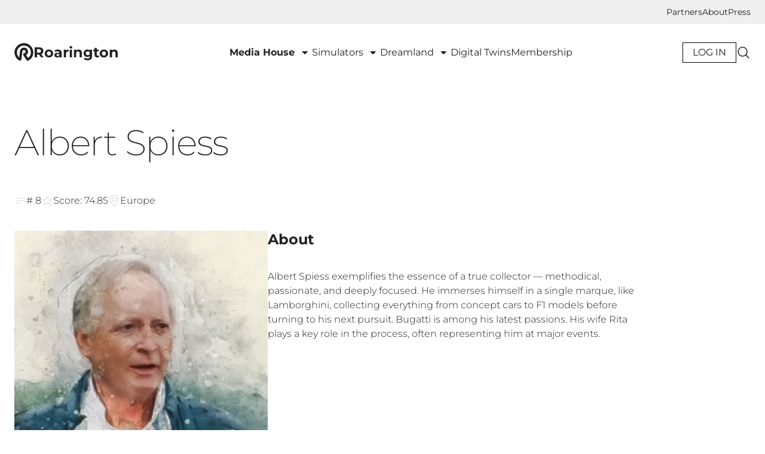

--- FILE ---
content_type: text/html; charset=utf-8
request_url: https://roarington.com/media-house/directories/collectors/albert-spiess
body_size: 53359
content:
<!DOCTYPE html><html lang="en" data-beasties-container><head>
        <meta charset="utf-8">
        <title>Roarington Metaland: Albert Spiess </title>
        <base href="/">
        <meta name="viewport" content="width=device-width, initial-scale=1">
        <meta name="HandheldFrendly" content="true">
        <link rel="icon" type="image/x-icon" href="favicon.ico">
        <link rel="shortcut icon" type="image/png" href="assets/icons/icon-72x72.png">
        <link rel="preconnect" href="https://fonts.gstatic.com">
        <link rel="preconnect" href="https://images.ctfassets.net">
        <link rel="preconnect" href="https://videos.ctfassets.net">
        <style>@font-face{font-family:'Material Icons';font-style:normal;font-weight:400;src:url(https://fonts.gstatic.com/s/materialicons/v145/flUhRq6tzZclQEJ-Vdg-IuiaDsNc.woff2) format('woff2');}.material-icons{font-family:'Material Icons';font-weight:normal;font-style:normal;font-size:24px;line-height:1;letter-spacing:normal;text-transform:none;display:inline-block;white-space:nowrap;word-wrap:normal;direction:ltr;-webkit-font-feature-settings:'liga';-webkit-font-smoothing:antialiased;}</style>
        <link rel="preconnect" href="https://fonts.gstatic.com" crossorigin>
        <style>@font-face{font-family:'Montserrat';font-style:italic;font-weight:100;font-display:swap;src:url(https://fonts.gstatic.com/s/montserrat/v31/JTUQjIg1_i6t8kCHKm459WxRxC7mw9c.woff2) format('woff2');unicode-range:U+0460-052F, U+1C80-1C8A, U+20B4, U+2DE0-2DFF, U+A640-A69F, U+FE2E-FE2F;}@font-face{font-family:'Montserrat';font-style:italic;font-weight:100;font-display:swap;src:url(https://fonts.gstatic.com/s/montserrat/v31/JTUQjIg1_i6t8kCHKm459WxRzS7mw9c.woff2) format('woff2');unicode-range:U+0301, U+0400-045F, U+0490-0491, U+04B0-04B1, U+2116;}@font-face{font-family:'Montserrat';font-style:italic;font-weight:100;font-display:swap;src:url(https://fonts.gstatic.com/s/montserrat/v31/JTUQjIg1_i6t8kCHKm459WxRxi7mw9c.woff2) format('woff2');unicode-range:U+0102-0103, U+0110-0111, U+0128-0129, U+0168-0169, U+01A0-01A1, U+01AF-01B0, U+0300-0301, U+0303-0304, U+0308-0309, U+0323, U+0329, U+1EA0-1EF9, U+20AB;}@font-face{font-family:'Montserrat';font-style:italic;font-weight:100;font-display:swap;src:url(https://fonts.gstatic.com/s/montserrat/v31/JTUQjIg1_i6t8kCHKm459WxRxy7mw9c.woff2) format('woff2');unicode-range:U+0100-02BA, U+02BD-02C5, U+02C7-02CC, U+02CE-02D7, U+02DD-02FF, U+0304, U+0308, U+0329, U+1D00-1DBF, U+1E00-1E9F, U+1EF2-1EFF, U+2020, U+20A0-20AB, U+20AD-20C0, U+2113, U+2C60-2C7F, U+A720-A7FF;}@font-face{font-family:'Montserrat';font-style:italic;font-weight:100;font-display:swap;src:url(https://fonts.gstatic.com/s/montserrat/v31/JTUQjIg1_i6t8kCHKm459WxRyS7m.woff2) format('woff2');unicode-range:U+0000-00FF, U+0131, U+0152-0153, U+02BB-02BC, U+02C6, U+02DA, U+02DC, U+0304, U+0308, U+0329, U+2000-206F, U+20AC, U+2122, U+2191, U+2193, U+2212, U+2215, U+FEFF, U+FFFD;}@font-face{font-family:'Montserrat';font-style:italic;font-weight:200;font-display:swap;src:url(https://fonts.gstatic.com/s/montserrat/v31/JTUQjIg1_i6t8kCHKm459WxRxC7mw9c.woff2) format('woff2');unicode-range:U+0460-052F, U+1C80-1C8A, U+20B4, U+2DE0-2DFF, U+A640-A69F, U+FE2E-FE2F;}@font-face{font-family:'Montserrat';font-style:italic;font-weight:200;font-display:swap;src:url(https://fonts.gstatic.com/s/montserrat/v31/JTUQjIg1_i6t8kCHKm459WxRzS7mw9c.woff2) format('woff2');unicode-range:U+0301, U+0400-045F, U+0490-0491, U+04B0-04B1, U+2116;}@font-face{font-family:'Montserrat';font-style:italic;font-weight:200;font-display:swap;src:url(https://fonts.gstatic.com/s/montserrat/v31/JTUQjIg1_i6t8kCHKm459WxRxi7mw9c.woff2) format('woff2');unicode-range:U+0102-0103, U+0110-0111, U+0128-0129, U+0168-0169, U+01A0-01A1, U+01AF-01B0, U+0300-0301, U+0303-0304, U+0308-0309, U+0323, U+0329, U+1EA0-1EF9, U+20AB;}@font-face{font-family:'Montserrat';font-style:italic;font-weight:200;font-display:swap;src:url(https://fonts.gstatic.com/s/montserrat/v31/JTUQjIg1_i6t8kCHKm459WxRxy7mw9c.woff2) format('woff2');unicode-range:U+0100-02BA, U+02BD-02C5, U+02C7-02CC, U+02CE-02D7, U+02DD-02FF, U+0304, U+0308, U+0329, U+1D00-1DBF, U+1E00-1E9F, U+1EF2-1EFF, U+2020, U+20A0-20AB, U+20AD-20C0, U+2113, U+2C60-2C7F, U+A720-A7FF;}@font-face{font-family:'Montserrat';font-style:italic;font-weight:200;font-display:swap;src:url(https://fonts.gstatic.com/s/montserrat/v31/JTUQjIg1_i6t8kCHKm459WxRyS7m.woff2) format('woff2');unicode-range:U+0000-00FF, U+0131, U+0152-0153, U+02BB-02BC, U+02C6, U+02DA, U+02DC, U+0304, U+0308, U+0329, U+2000-206F, U+20AC, U+2122, U+2191, U+2193, U+2212, U+2215, U+FEFF, U+FFFD;}@font-face{font-family:'Montserrat';font-style:italic;font-weight:300;font-display:swap;src:url(https://fonts.gstatic.com/s/montserrat/v31/JTUQjIg1_i6t8kCHKm459WxRxC7mw9c.woff2) format('woff2');unicode-range:U+0460-052F, U+1C80-1C8A, U+20B4, U+2DE0-2DFF, U+A640-A69F, U+FE2E-FE2F;}@font-face{font-family:'Montserrat';font-style:italic;font-weight:300;font-display:swap;src:url(https://fonts.gstatic.com/s/montserrat/v31/JTUQjIg1_i6t8kCHKm459WxRzS7mw9c.woff2) format('woff2');unicode-range:U+0301, U+0400-045F, U+0490-0491, U+04B0-04B1, U+2116;}@font-face{font-family:'Montserrat';font-style:italic;font-weight:300;font-display:swap;src:url(https://fonts.gstatic.com/s/montserrat/v31/JTUQjIg1_i6t8kCHKm459WxRxi7mw9c.woff2) format('woff2');unicode-range:U+0102-0103, U+0110-0111, U+0128-0129, U+0168-0169, U+01A0-01A1, U+01AF-01B0, U+0300-0301, U+0303-0304, U+0308-0309, U+0323, U+0329, U+1EA0-1EF9, U+20AB;}@font-face{font-family:'Montserrat';font-style:italic;font-weight:300;font-display:swap;src:url(https://fonts.gstatic.com/s/montserrat/v31/JTUQjIg1_i6t8kCHKm459WxRxy7mw9c.woff2) format('woff2');unicode-range:U+0100-02BA, U+02BD-02C5, U+02C7-02CC, U+02CE-02D7, U+02DD-02FF, U+0304, U+0308, U+0329, U+1D00-1DBF, U+1E00-1E9F, U+1EF2-1EFF, U+2020, U+20A0-20AB, U+20AD-20C0, U+2113, U+2C60-2C7F, U+A720-A7FF;}@font-face{font-family:'Montserrat';font-style:italic;font-weight:300;font-display:swap;src:url(https://fonts.gstatic.com/s/montserrat/v31/JTUQjIg1_i6t8kCHKm459WxRyS7m.woff2) format('woff2');unicode-range:U+0000-00FF, U+0131, U+0152-0153, U+02BB-02BC, U+02C6, U+02DA, U+02DC, U+0304, U+0308, U+0329, U+2000-206F, U+20AC, U+2122, U+2191, U+2193, U+2212, U+2215, U+FEFF, U+FFFD;}@font-face{font-family:'Montserrat';font-style:italic;font-weight:400;font-display:swap;src:url(https://fonts.gstatic.com/s/montserrat/v31/JTUQjIg1_i6t8kCHKm459WxRxC7mw9c.woff2) format('woff2');unicode-range:U+0460-052F, U+1C80-1C8A, U+20B4, U+2DE0-2DFF, U+A640-A69F, U+FE2E-FE2F;}@font-face{font-family:'Montserrat';font-style:italic;font-weight:400;font-display:swap;src:url(https://fonts.gstatic.com/s/montserrat/v31/JTUQjIg1_i6t8kCHKm459WxRzS7mw9c.woff2) format('woff2');unicode-range:U+0301, U+0400-045F, U+0490-0491, U+04B0-04B1, U+2116;}@font-face{font-family:'Montserrat';font-style:italic;font-weight:400;font-display:swap;src:url(https://fonts.gstatic.com/s/montserrat/v31/JTUQjIg1_i6t8kCHKm459WxRxi7mw9c.woff2) format('woff2');unicode-range:U+0102-0103, U+0110-0111, U+0128-0129, U+0168-0169, U+01A0-01A1, U+01AF-01B0, U+0300-0301, U+0303-0304, U+0308-0309, U+0323, U+0329, U+1EA0-1EF9, U+20AB;}@font-face{font-family:'Montserrat';font-style:italic;font-weight:400;font-display:swap;src:url(https://fonts.gstatic.com/s/montserrat/v31/JTUQjIg1_i6t8kCHKm459WxRxy7mw9c.woff2) format('woff2');unicode-range:U+0100-02BA, U+02BD-02C5, U+02C7-02CC, U+02CE-02D7, U+02DD-02FF, U+0304, U+0308, U+0329, U+1D00-1DBF, U+1E00-1E9F, U+1EF2-1EFF, U+2020, U+20A0-20AB, U+20AD-20C0, U+2113, U+2C60-2C7F, U+A720-A7FF;}@font-face{font-family:'Montserrat';font-style:italic;font-weight:400;font-display:swap;src:url(https://fonts.gstatic.com/s/montserrat/v31/JTUQjIg1_i6t8kCHKm459WxRyS7m.woff2) format('woff2');unicode-range:U+0000-00FF, U+0131, U+0152-0153, U+02BB-02BC, U+02C6, U+02DA, U+02DC, U+0304, U+0308, U+0329, U+2000-206F, U+20AC, U+2122, U+2191, U+2193, U+2212, U+2215, U+FEFF, U+FFFD;}@font-face{font-family:'Montserrat';font-style:italic;font-weight:500;font-display:swap;src:url(https://fonts.gstatic.com/s/montserrat/v31/JTUQjIg1_i6t8kCHKm459WxRxC7mw9c.woff2) format('woff2');unicode-range:U+0460-052F, U+1C80-1C8A, U+20B4, U+2DE0-2DFF, U+A640-A69F, U+FE2E-FE2F;}@font-face{font-family:'Montserrat';font-style:italic;font-weight:500;font-display:swap;src:url(https://fonts.gstatic.com/s/montserrat/v31/JTUQjIg1_i6t8kCHKm459WxRzS7mw9c.woff2) format('woff2');unicode-range:U+0301, U+0400-045F, U+0490-0491, U+04B0-04B1, U+2116;}@font-face{font-family:'Montserrat';font-style:italic;font-weight:500;font-display:swap;src:url(https://fonts.gstatic.com/s/montserrat/v31/JTUQjIg1_i6t8kCHKm459WxRxi7mw9c.woff2) format('woff2');unicode-range:U+0102-0103, U+0110-0111, U+0128-0129, U+0168-0169, U+01A0-01A1, U+01AF-01B0, U+0300-0301, U+0303-0304, U+0308-0309, U+0323, U+0329, U+1EA0-1EF9, U+20AB;}@font-face{font-family:'Montserrat';font-style:italic;font-weight:500;font-display:swap;src:url(https://fonts.gstatic.com/s/montserrat/v31/JTUQjIg1_i6t8kCHKm459WxRxy7mw9c.woff2) format('woff2');unicode-range:U+0100-02BA, U+02BD-02C5, U+02C7-02CC, U+02CE-02D7, U+02DD-02FF, U+0304, U+0308, U+0329, U+1D00-1DBF, U+1E00-1E9F, U+1EF2-1EFF, U+2020, U+20A0-20AB, U+20AD-20C0, U+2113, U+2C60-2C7F, U+A720-A7FF;}@font-face{font-family:'Montserrat';font-style:italic;font-weight:500;font-display:swap;src:url(https://fonts.gstatic.com/s/montserrat/v31/JTUQjIg1_i6t8kCHKm459WxRyS7m.woff2) format('woff2');unicode-range:U+0000-00FF, U+0131, U+0152-0153, U+02BB-02BC, U+02C6, U+02DA, U+02DC, U+0304, U+0308, U+0329, U+2000-206F, U+20AC, U+2122, U+2191, U+2193, U+2212, U+2215, U+FEFF, U+FFFD;}@font-face{font-family:'Montserrat';font-style:italic;font-weight:600;font-display:swap;src:url(https://fonts.gstatic.com/s/montserrat/v31/JTUQjIg1_i6t8kCHKm459WxRxC7mw9c.woff2) format('woff2');unicode-range:U+0460-052F, U+1C80-1C8A, U+20B4, U+2DE0-2DFF, U+A640-A69F, U+FE2E-FE2F;}@font-face{font-family:'Montserrat';font-style:italic;font-weight:600;font-display:swap;src:url(https://fonts.gstatic.com/s/montserrat/v31/JTUQjIg1_i6t8kCHKm459WxRzS7mw9c.woff2) format('woff2');unicode-range:U+0301, U+0400-045F, U+0490-0491, U+04B0-04B1, U+2116;}@font-face{font-family:'Montserrat';font-style:italic;font-weight:600;font-display:swap;src:url(https://fonts.gstatic.com/s/montserrat/v31/JTUQjIg1_i6t8kCHKm459WxRxi7mw9c.woff2) format('woff2');unicode-range:U+0102-0103, U+0110-0111, U+0128-0129, U+0168-0169, U+01A0-01A1, U+01AF-01B0, U+0300-0301, U+0303-0304, U+0308-0309, U+0323, U+0329, U+1EA0-1EF9, U+20AB;}@font-face{font-family:'Montserrat';font-style:italic;font-weight:600;font-display:swap;src:url(https://fonts.gstatic.com/s/montserrat/v31/JTUQjIg1_i6t8kCHKm459WxRxy7mw9c.woff2) format('woff2');unicode-range:U+0100-02BA, U+02BD-02C5, U+02C7-02CC, U+02CE-02D7, U+02DD-02FF, U+0304, U+0308, U+0329, U+1D00-1DBF, U+1E00-1E9F, U+1EF2-1EFF, U+2020, U+20A0-20AB, U+20AD-20C0, U+2113, U+2C60-2C7F, U+A720-A7FF;}@font-face{font-family:'Montserrat';font-style:italic;font-weight:600;font-display:swap;src:url(https://fonts.gstatic.com/s/montserrat/v31/JTUQjIg1_i6t8kCHKm459WxRyS7m.woff2) format('woff2');unicode-range:U+0000-00FF, U+0131, U+0152-0153, U+02BB-02BC, U+02C6, U+02DA, U+02DC, U+0304, U+0308, U+0329, U+2000-206F, U+20AC, U+2122, U+2191, U+2193, U+2212, U+2215, U+FEFF, U+FFFD;}@font-face{font-family:'Montserrat';font-style:italic;font-weight:700;font-display:swap;src:url(https://fonts.gstatic.com/s/montserrat/v31/JTUQjIg1_i6t8kCHKm459WxRxC7mw9c.woff2) format('woff2');unicode-range:U+0460-052F, U+1C80-1C8A, U+20B4, U+2DE0-2DFF, U+A640-A69F, U+FE2E-FE2F;}@font-face{font-family:'Montserrat';font-style:italic;font-weight:700;font-display:swap;src:url(https://fonts.gstatic.com/s/montserrat/v31/JTUQjIg1_i6t8kCHKm459WxRzS7mw9c.woff2) format('woff2');unicode-range:U+0301, U+0400-045F, U+0490-0491, U+04B0-04B1, U+2116;}@font-face{font-family:'Montserrat';font-style:italic;font-weight:700;font-display:swap;src:url(https://fonts.gstatic.com/s/montserrat/v31/JTUQjIg1_i6t8kCHKm459WxRxi7mw9c.woff2) format('woff2');unicode-range:U+0102-0103, U+0110-0111, U+0128-0129, U+0168-0169, U+01A0-01A1, U+01AF-01B0, U+0300-0301, U+0303-0304, U+0308-0309, U+0323, U+0329, U+1EA0-1EF9, U+20AB;}@font-face{font-family:'Montserrat';font-style:italic;font-weight:700;font-display:swap;src:url(https://fonts.gstatic.com/s/montserrat/v31/JTUQjIg1_i6t8kCHKm459WxRxy7mw9c.woff2) format('woff2');unicode-range:U+0100-02BA, U+02BD-02C5, U+02C7-02CC, U+02CE-02D7, U+02DD-02FF, U+0304, U+0308, U+0329, U+1D00-1DBF, U+1E00-1E9F, U+1EF2-1EFF, U+2020, U+20A0-20AB, U+20AD-20C0, U+2113, U+2C60-2C7F, U+A720-A7FF;}@font-face{font-family:'Montserrat';font-style:italic;font-weight:700;font-display:swap;src:url(https://fonts.gstatic.com/s/montserrat/v31/JTUQjIg1_i6t8kCHKm459WxRyS7m.woff2) format('woff2');unicode-range:U+0000-00FF, U+0131, U+0152-0153, U+02BB-02BC, U+02C6, U+02DA, U+02DC, U+0304, U+0308, U+0329, U+2000-206F, U+20AC, U+2122, U+2191, U+2193, U+2212, U+2215, U+FEFF, U+FFFD;}@font-face{font-family:'Montserrat';font-style:italic;font-weight:800;font-display:swap;src:url(https://fonts.gstatic.com/s/montserrat/v31/JTUQjIg1_i6t8kCHKm459WxRxC7mw9c.woff2) format('woff2');unicode-range:U+0460-052F, U+1C80-1C8A, U+20B4, U+2DE0-2DFF, U+A640-A69F, U+FE2E-FE2F;}@font-face{font-family:'Montserrat';font-style:italic;font-weight:800;font-display:swap;src:url(https://fonts.gstatic.com/s/montserrat/v31/JTUQjIg1_i6t8kCHKm459WxRzS7mw9c.woff2) format('woff2');unicode-range:U+0301, U+0400-045F, U+0490-0491, U+04B0-04B1, U+2116;}@font-face{font-family:'Montserrat';font-style:italic;font-weight:800;font-display:swap;src:url(https://fonts.gstatic.com/s/montserrat/v31/JTUQjIg1_i6t8kCHKm459WxRxi7mw9c.woff2) format('woff2');unicode-range:U+0102-0103, U+0110-0111, U+0128-0129, U+0168-0169, U+01A0-01A1, U+01AF-01B0, U+0300-0301, U+0303-0304, U+0308-0309, U+0323, U+0329, U+1EA0-1EF9, U+20AB;}@font-face{font-family:'Montserrat';font-style:italic;font-weight:800;font-display:swap;src:url(https://fonts.gstatic.com/s/montserrat/v31/JTUQjIg1_i6t8kCHKm459WxRxy7mw9c.woff2) format('woff2');unicode-range:U+0100-02BA, U+02BD-02C5, U+02C7-02CC, U+02CE-02D7, U+02DD-02FF, U+0304, U+0308, U+0329, U+1D00-1DBF, U+1E00-1E9F, U+1EF2-1EFF, U+2020, U+20A0-20AB, U+20AD-20C0, U+2113, U+2C60-2C7F, U+A720-A7FF;}@font-face{font-family:'Montserrat';font-style:italic;font-weight:800;font-display:swap;src:url(https://fonts.gstatic.com/s/montserrat/v31/JTUQjIg1_i6t8kCHKm459WxRyS7m.woff2) format('woff2');unicode-range:U+0000-00FF, U+0131, U+0152-0153, U+02BB-02BC, U+02C6, U+02DA, U+02DC, U+0304, U+0308, U+0329, U+2000-206F, U+20AC, U+2122, U+2191, U+2193, U+2212, U+2215, U+FEFF, U+FFFD;}@font-face{font-family:'Montserrat';font-style:italic;font-weight:900;font-display:swap;src:url(https://fonts.gstatic.com/s/montserrat/v31/JTUQjIg1_i6t8kCHKm459WxRxC7mw9c.woff2) format('woff2');unicode-range:U+0460-052F, U+1C80-1C8A, U+20B4, U+2DE0-2DFF, U+A640-A69F, U+FE2E-FE2F;}@font-face{font-family:'Montserrat';font-style:italic;font-weight:900;font-display:swap;src:url(https://fonts.gstatic.com/s/montserrat/v31/JTUQjIg1_i6t8kCHKm459WxRzS7mw9c.woff2) format('woff2');unicode-range:U+0301, U+0400-045F, U+0490-0491, U+04B0-04B1, U+2116;}@font-face{font-family:'Montserrat';font-style:italic;font-weight:900;font-display:swap;src:url(https://fonts.gstatic.com/s/montserrat/v31/JTUQjIg1_i6t8kCHKm459WxRxi7mw9c.woff2) format('woff2');unicode-range:U+0102-0103, U+0110-0111, U+0128-0129, U+0168-0169, U+01A0-01A1, U+01AF-01B0, U+0300-0301, U+0303-0304, U+0308-0309, U+0323, U+0329, U+1EA0-1EF9, U+20AB;}@font-face{font-family:'Montserrat';font-style:italic;font-weight:900;font-display:swap;src:url(https://fonts.gstatic.com/s/montserrat/v31/JTUQjIg1_i6t8kCHKm459WxRxy7mw9c.woff2) format('woff2');unicode-range:U+0100-02BA, U+02BD-02C5, U+02C7-02CC, U+02CE-02D7, U+02DD-02FF, U+0304, U+0308, U+0329, U+1D00-1DBF, U+1E00-1E9F, U+1EF2-1EFF, U+2020, U+20A0-20AB, U+20AD-20C0, U+2113, U+2C60-2C7F, U+A720-A7FF;}@font-face{font-family:'Montserrat';font-style:italic;font-weight:900;font-display:swap;src:url(https://fonts.gstatic.com/s/montserrat/v31/JTUQjIg1_i6t8kCHKm459WxRyS7m.woff2) format('woff2');unicode-range:U+0000-00FF, U+0131, U+0152-0153, U+02BB-02BC, U+02C6, U+02DA, U+02DC, U+0304, U+0308, U+0329, U+2000-206F, U+20AC, U+2122, U+2191, U+2193, U+2212, U+2215, U+FEFF, U+FFFD;}@font-face{font-family:'Montserrat';font-style:normal;font-weight:100;font-display:swap;src:url(https://fonts.gstatic.com/s/montserrat/v31/JTUSjIg1_i6t8kCHKm459WRhyzbi.woff2) format('woff2');unicode-range:U+0460-052F, U+1C80-1C8A, U+20B4, U+2DE0-2DFF, U+A640-A69F, U+FE2E-FE2F;}@font-face{font-family:'Montserrat';font-style:normal;font-weight:100;font-display:swap;src:url(https://fonts.gstatic.com/s/montserrat/v31/JTUSjIg1_i6t8kCHKm459W1hyzbi.woff2) format('woff2');unicode-range:U+0301, U+0400-045F, U+0490-0491, U+04B0-04B1, U+2116;}@font-face{font-family:'Montserrat';font-style:normal;font-weight:100;font-display:swap;src:url(https://fonts.gstatic.com/s/montserrat/v31/JTUSjIg1_i6t8kCHKm459WZhyzbi.woff2) format('woff2');unicode-range:U+0102-0103, U+0110-0111, U+0128-0129, U+0168-0169, U+01A0-01A1, U+01AF-01B0, U+0300-0301, U+0303-0304, U+0308-0309, U+0323, U+0329, U+1EA0-1EF9, U+20AB;}@font-face{font-family:'Montserrat';font-style:normal;font-weight:100;font-display:swap;src:url(https://fonts.gstatic.com/s/montserrat/v31/JTUSjIg1_i6t8kCHKm459Wdhyzbi.woff2) format('woff2');unicode-range:U+0100-02BA, U+02BD-02C5, U+02C7-02CC, U+02CE-02D7, U+02DD-02FF, U+0304, U+0308, U+0329, U+1D00-1DBF, U+1E00-1E9F, U+1EF2-1EFF, U+2020, U+20A0-20AB, U+20AD-20C0, U+2113, U+2C60-2C7F, U+A720-A7FF;}@font-face{font-family:'Montserrat';font-style:normal;font-weight:100;font-display:swap;src:url(https://fonts.gstatic.com/s/montserrat/v31/JTUSjIg1_i6t8kCHKm459Wlhyw.woff2) format('woff2');unicode-range:U+0000-00FF, U+0131, U+0152-0153, U+02BB-02BC, U+02C6, U+02DA, U+02DC, U+0304, U+0308, U+0329, U+2000-206F, U+20AC, U+2122, U+2191, U+2193, U+2212, U+2215, U+FEFF, U+FFFD;}@font-face{font-family:'Montserrat';font-style:normal;font-weight:200;font-display:swap;src:url(https://fonts.gstatic.com/s/montserrat/v31/JTUSjIg1_i6t8kCHKm459WRhyzbi.woff2) format('woff2');unicode-range:U+0460-052F, U+1C80-1C8A, U+20B4, U+2DE0-2DFF, U+A640-A69F, U+FE2E-FE2F;}@font-face{font-family:'Montserrat';font-style:normal;font-weight:200;font-display:swap;src:url(https://fonts.gstatic.com/s/montserrat/v31/JTUSjIg1_i6t8kCHKm459W1hyzbi.woff2) format('woff2');unicode-range:U+0301, U+0400-045F, U+0490-0491, U+04B0-04B1, U+2116;}@font-face{font-family:'Montserrat';font-style:normal;font-weight:200;font-display:swap;src:url(https://fonts.gstatic.com/s/montserrat/v31/JTUSjIg1_i6t8kCHKm459WZhyzbi.woff2) format('woff2');unicode-range:U+0102-0103, U+0110-0111, U+0128-0129, U+0168-0169, U+01A0-01A1, U+01AF-01B0, U+0300-0301, U+0303-0304, U+0308-0309, U+0323, U+0329, U+1EA0-1EF9, U+20AB;}@font-face{font-family:'Montserrat';font-style:normal;font-weight:200;font-display:swap;src:url(https://fonts.gstatic.com/s/montserrat/v31/JTUSjIg1_i6t8kCHKm459Wdhyzbi.woff2) format('woff2');unicode-range:U+0100-02BA, U+02BD-02C5, U+02C7-02CC, U+02CE-02D7, U+02DD-02FF, U+0304, U+0308, U+0329, U+1D00-1DBF, U+1E00-1E9F, U+1EF2-1EFF, U+2020, U+20A0-20AB, U+20AD-20C0, U+2113, U+2C60-2C7F, U+A720-A7FF;}@font-face{font-family:'Montserrat';font-style:normal;font-weight:200;font-display:swap;src:url(https://fonts.gstatic.com/s/montserrat/v31/JTUSjIg1_i6t8kCHKm459Wlhyw.woff2) format('woff2');unicode-range:U+0000-00FF, U+0131, U+0152-0153, U+02BB-02BC, U+02C6, U+02DA, U+02DC, U+0304, U+0308, U+0329, U+2000-206F, U+20AC, U+2122, U+2191, U+2193, U+2212, U+2215, U+FEFF, U+FFFD;}@font-face{font-family:'Montserrat';font-style:normal;font-weight:300;font-display:swap;src:url(https://fonts.gstatic.com/s/montserrat/v31/JTUSjIg1_i6t8kCHKm459WRhyzbi.woff2) format('woff2');unicode-range:U+0460-052F, U+1C80-1C8A, U+20B4, U+2DE0-2DFF, U+A640-A69F, U+FE2E-FE2F;}@font-face{font-family:'Montserrat';font-style:normal;font-weight:300;font-display:swap;src:url(https://fonts.gstatic.com/s/montserrat/v31/JTUSjIg1_i6t8kCHKm459W1hyzbi.woff2) format('woff2');unicode-range:U+0301, U+0400-045F, U+0490-0491, U+04B0-04B1, U+2116;}@font-face{font-family:'Montserrat';font-style:normal;font-weight:300;font-display:swap;src:url(https://fonts.gstatic.com/s/montserrat/v31/JTUSjIg1_i6t8kCHKm459WZhyzbi.woff2) format('woff2');unicode-range:U+0102-0103, U+0110-0111, U+0128-0129, U+0168-0169, U+01A0-01A1, U+01AF-01B0, U+0300-0301, U+0303-0304, U+0308-0309, U+0323, U+0329, U+1EA0-1EF9, U+20AB;}@font-face{font-family:'Montserrat';font-style:normal;font-weight:300;font-display:swap;src:url(https://fonts.gstatic.com/s/montserrat/v31/JTUSjIg1_i6t8kCHKm459Wdhyzbi.woff2) format('woff2');unicode-range:U+0100-02BA, U+02BD-02C5, U+02C7-02CC, U+02CE-02D7, U+02DD-02FF, U+0304, U+0308, U+0329, U+1D00-1DBF, U+1E00-1E9F, U+1EF2-1EFF, U+2020, U+20A0-20AB, U+20AD-20C0, U+2113, U+2C60-2C7F, U+A720-A7FF;}@font-face{font-family:'Montserrat';font-style:normal;font-weight:300;font-display:swap;src:url(https://fonts.gstatic.com/s/montserrat/v31/JTUSjIg1_i6t8kCHKm459Wlhyw.woff2) format('woff2');unicode-range:U+0000-00FF, U+0131, U+0152-0153, U+02BB-02BC, U+02C6, U+02DA, U+02DC, U+0304, U+0308, U+0329, U+2000-206F, U+20AC, U+2122, U+2191, U+2193, U+2212, U+2215, U+FEFF, U+FFFD;}@font-face{font-family:'Montserrat';font-style:normal;font-weight:400;font-display:swap;src:url(https://fonts.gstatic.com/s/montserrat/v31/JTUSjIg1_i6t8kCHKm459WRhyzbi.woff2) format('woff2');unicode-range:U+0460-052F, U+1C80-1C8A, U+20B4, U+2DE0-2DFF, U+A640-A69F, U+FE2E-FE2F;}@font-face{font-family:'Montserrat';font-style:normal;font-weight:400;font-display:swap;src:url(https://fonts.gstatic.com/s/montserrat/v31/JTUSjIg1_i6t8kCHKm459W1hyzbi.woff2) format('woff2');unicode-range:U+0301, U+0400-045F, U+0490-0491, U+04B0-04B1, U+2116;}@font-face{font-family:'Montserrat';font-style:normal;font-weight:400;font-display:swap;src:url(https://fonts.gstatic.com/s/montserrat/v31/JTUSjIg1_i6t8kCHKm459WZhyzbi.woff2) format('woff2');unicode-range:U+0102-0103, U+0110-0111, U+0128-0129, U+0168-0169, U+01A0-01A1, U+01AF-01B0, U+0300-0301, U+0303-0304, U+0308-0309, U+0323, U+0329, U+1EA0-1EF9, U+20AB;}@font-face{font-family:'Montserrat';font-style:normal;font-weight:400;font-display:swap;src:url(https://fonts.gstatic.com/s/montserrat/v31/JTUSjIg1_i6t8kCHKm459Wdhyzbi.woff2) format('woff2');unicode-range:U+0100-02BA, U+02BD-02C5, U+02C7-02CC, U+02CE-02D7, U+02DD-02FF, U+0304, U+0308, U+0329, U+1D00-1DBF, U+1E00-1E9F, U+1EF2-1EFF, U+2020, U+20A0-20AB, U+20AD-20C0, U+2113, U+2C60-2C7F, U+A720-A7FF;}@font-face{font-family:'Montserrat';font-style:normal;font-weight:400;font-display:swap;src:url(https://fonts.gstatic.com/s/montserrat/v31/JTUSjIg1_i6t8kCHKm459Wlhyw.woff2) format('woff2');unicode-range:U+0000-00FF, U+0131, U+0152-0153, U+02BB-02BC, U+02C6, U+02DA, U+02DC, U+0304, U+0308, U+0329, U+2000-206F, U+20AC, U+2122, U+2191, U+2193, U+2212, U+2215, U+FEFF, U+FFFD;}@font-face{font-family:'Montserrat';font-style:normal;font-weight:500;font-display:swap;src:url(https://fonts.gstatic.com/s/montserrat/v31/JTUSjIg1_i6t8kCHKm459WRhyzbi.woff2) format('woff2');unicode-range:U+0460-052F, U+1C80-1C8A, U+20B4, U+2DE0-2DFF, U+A640-A69F, U+FE2E-FE2F;}@font-face{font-family:'Montserrat';font-style:normal;font-weight:500;font-display:swap;src:url(https://fonts.gstatic.com/s/montserrat/v31/JTUSjIg1_i6t8kCHKm459W1hyzbi.woff2) format('woff2');unicode-range:U+0301, U+0400-045F, U+0490-0491, U+04B0-04B1, U+2116;}@font-face{font-family:'Montserrat';font-style:normal;font-weight:500;font-display:swap;src:url(https://fonts.gstatic.com/s/montserrat/v31/JTUSjIg1_i6t8kCHKm459WZhyzbi.woff2) format('woff2');unicode-range:U+0102-0103, U+0110-0111, U+0128-0129, U+0168-0169, U+01A0-01A1, U+01AF-01B0, U+0300-0301, U+0303-0304, U+0308-0309, U+0323, U+0329, U+1EA0-1EF9, U+20AB;}@font-face{font-family:'Montserrat';font-style:normal;font-weight:500;font-display:swap;src:url(https://fonts.gstatic.com/s/montserrat/v31/JTUSjIg1_i6t8kCHKm459Wdhyzbi.woff2) format('woff2');unicode-range:U+0100-02BA, U+02BD-02C5, U+02C7-02CC, U+02CE-02D7, U+02DD-02FF, U+0304, U+0308, U+0329, U+1D00-1DBF, U+1E00-1E9F, U+1EF2-1EFF, U+2020, U+20A0-20AB, U+20AD-20C0, U+2113, U+2C60-2C7F, U+A720-A7FF;}@font-face{font-family:'Montserrat';font-style:normal;font-weight:500;font-display:swap;src:url(https://fonts.gstatic.com/s/montserrat/v31/JTUSjIg1_i6t8kCHKm459Wlhyw.woff2) format('woff2');unicode-range:U+0000-00FF, U+0131, U+0152-0153, U+02BB-02BC, U+02C6, U+02DA, U+02DC, U+0304, U+0308, U+0329, U+2000-206F, U+20AC, U+2122, U+2191, U+2193, U+2212, U+2215, U+FEFF, U+FFFD;}@font-face{font-family:'Montserrat';font-style:normal;font-weight:600;font-display:swap;src:url(https://fonts.gstatic.com/s/montserrat/v31/JTUSjIg1_i6t8kCHKm459WRhyzbi.woff2) format('woff2');unicode-range:U+0460-052F, U+1C80-1C8A, U+20B4, U+2DE0-2DFF, U+A640-A69F, U+FE2E-FE2F;}@font-face{font-family:'Montserrat';font-style:normal;font-weight:600;font-display:swap;src:url(https://fonts.gstatic.com/s/montserrat/v31/JTUSjIg1_i6t8kCHKm459W1hyzbi.woff2) format('woff2');unicode-range:U+0301, U+0400-045F, U+0490-0491, U+04B0-04B1, U+2116;}@font-face{font-family:'Montserrat';font-style:normal;font-weight:600;font-display:swap;src:url(https://fonts.gstatic.com/s/montserrat/v31/JTUSjIg1_i6t8kCHKm459WZhyzbi.woff2) format('woff2');unicode-range:U+0102-0103, U+0110-0111, U+0128-0129, U+0168-0169, U+01A0-01A1, U+01AF-01B0, U+0300-0301, U+0303-0304, U+0308-0309, U+0323, U+0329, U+1EA0-1EF9, U+20AB;}@font-face{font-family:'Montserrat';font-style:normal;font-weight:600;font-display:swap;src:url(https://fonts.gstatic.com/s/montserrat/v31/JTUSjIg1_i6t8kCHKm459Wdhyzbi.woff2) format('woff2');unicode-range:U+0100-02BA, U+02BD-02C5, U+02C7-02CC, U+02CE-02D7, U+02DD-02FF, U+0304, U+0308, U+0329, U+1D00-1DBF, U+1E00-1E9F, U+1EF2-1EFF, U+2020, U+20A0-20AB, U+20AD-20C0, U+2113, U+2C60-2C7F, U+A720-A7FF;}@font-face{font-family:'Montserrat';font-style:normal;font-weight:600;font-display:swap;src:url(https://fonts.gstatic.com/s/montserrat/v31/JTUSjIg1_i6t8kCHKm459Wlhyw.woff2) format('woff2');unicode-range:U+0000-00FF, U+0131, U+0152-0153, U+02BB-02BC, U+02C6, U+02DA, U+02DC, U+0304, U+0308, U+0329, U+2000-206F, U+20AC, U+2122, U+2191, U+2193, U+2212, U+2215, U+FEFF, U+FFFD;}@font-face{font-family:'Montserrat';font-style:normal;font-weight:700;font-display:swap;src:url(https://fonts.gstatic.com/s/montserrat/v31/JTUSjIg1_i6t8kCHKm459WRhyzbi.woff2) format('woff2');unicode-range:U+0460-052F, U+1C80-1C8A, U+20B4, U+2DE0-2DFF, U+A640-A69F, U+FE2E-FE2F;}@font-face{font-family:'Montserrat';font-style:normal;font-weight:700;font-display:swap;src:url(https://fonts.gstatic.com/s/montserrat/v31/JTUSjIg1_i6t8kCHKm459W1hyzbi.woff2) format('woff2');unicode-range:U+0301, U+0400-045F, U+0490-0491, U+04B0-04B1, U+2116;}@font-face{font-family:'Montserrat';font-style:normal;font-weight:700;font-display:swap;src:url(https://fonts.gstatic.com/s/montserrat/v31/JTUSjIg1_i6t8kCHKm459WZhyzbi.woff2) format('woff2');unicode-range:U+0102-0103, U+0110-0111, U+0128-0129, U+0168-0169, U+01A0-01A1, U+01AF-01B0, U+0300-0301, U+0303-0304, U+0308-0309, U+0323, U+0329, U+1EA0-1EF9, U+20AB;}@font-face{font-family:'Montserrat';font-style:normal;font-weight:700;font-display:swap;src:url(https://fonts.gstatic.com/s/montserrat/v31/JTUSjIg1_i6t8kCHKm459Wdhyzbi.woff2) format('woff2');unicode-range:U+0100-02BA, U+02BD-02C5, U+02C7-02CC, U+02CE-02D7, U+02DD-02FF, U+0304, U+0308, U+0329, U+1D00-1DBF, U+1E00-1E9F, U+1EF2-1EFF, U+2020, U+20A0-20AB, U+20AD-20C0, U+2113, U+2C60-2C7F, U+A720-A7FF;}@font-face{font-family:'Montserrat';font-style:normal;font-weight:700;font-display:swap;src:url(https://fonts.gstatic.com/s/montserrat/v31/JTUSjIg1_i6t8kCHKm459Wlhyw.woff2) format('woff2');unicode-range:U+0000-00FF, U+0131, U+0152-0153, U+02BB-02BC, U+02C6, U+02DA, U+02DC, U+0304, U+0308, U+0329, U+2000-206F, U+20AC, U+2122, U+2191, U+2193, U+2212, U+2215, U+FEFF, U+FFFD;}@font-face{font-family:'Montserrat';font-style:normal;font-weight:800;font-display:swap;src:url(https://fonts.gstatic.com/s/montserrat/v31/JTUSjIg1_i6t8kCHKm459WRhyzbi.woff2) format('woff2');unicode-range:U+0460-052F, U+1C80-1C8A, U+20B4, U+2DE0-2DFF, U+A640-A69F, U+FE2E-FE2F;}@font-face{font-family:'Montserrat';font-style:normal;font-weight:800;font-display:swap;src:url(https://fonts.gstatic.com/s/montserrat/v31/JTUSjIg1_i6t8kCHKm459W1hyzbi.woff2) format('woff2');unicode-range:U+0301, U+0400-045F, U+0490-0491, U+04B0-04B1, U+2116;}@font-face{font-family:'Montserrat';font-style:normal;font-weight:800;font-display:swap;src:url(https://fonts.gstatic.com/s/montserrat/v31/JTUSjIg1_i6t8kCHKm459WZhyzbi.woff2) format('woff2');unicode-range:U+0102-0103, U+0110-0111, U+0128-0129, U+0168-0169, U+01A0-01A1, U+01AF-01B0, U+0300-0301, U+0303-0304, U+0308-0309, U+0323, U+0329, U+1EA0-1EF9, U+20AB;}@font-face{font-family:'Montserrat';font-style:normal;font-weight:800;font-display:swap;src:url(https://fonts.gstatic.com/s/montserrat/v31/JTUSjIg1_i6t8kCHKm459Wdhyzbi.woff2) format('woff2');unicode-range:U+0100-02BA, U+02BD-02C5, U+02C7-02CC, U+02CE-02D7, U+02DD-02FF, U+0304, U+0308, U+0329, U+1D00-1DBF, U+1E00-1E9F, U+1EF2-1EFF, U+2020, U+20A0-20AB, U+20AD-20C0, U+2113, U+2C60-2C7F, U+A720-A7FF;}@font-face{font-family:'Montserrat';font-style:normal;font-weight:800;font-display:swap;src:url(https://fonts.gstatic.com/s/montserrat/v31/JTUSjIg1_i6t8kCHKm459Wlhyw.woff2) format('woff2');unicode-range:U+0000-00FF, U+0131, U+0152-0153, U+02BB-02BC, U+02C6, U+02DA, U+02DC, U+0304, U+0308, U+0329, U+2000-206F, U+20AC, U+2122, U+2191, U+2193, U+2212, U+2215, U+FEFF, U+FFFD;}@font-face{font-family:'Montserrat';font-style:normal;font-weight:900;font-display:swap;src:url(https://fonts.gstatic.com/s/montserrat/v31/JTUSjIg1_i6t8kCHKm459WRhyzbi.woff2) format('woff2');unicode-range:U+0460-052F, U+1C80-1C8A, U+20B4, U+2DE0-2DFF, U+A640-A69F, U+FE2E-FE2F;}@font-face{font-family:'Montserrat';font-style:normal;font-weight:900;font-display:swap;src:url(https://fonts.gstatic.com/s/montserrat/v31/JTUSjIg1_i6t8kCHKm459W1hyzbi.woff2) format('woff2');unicode-range:U+0301, U+0400-045F, U+0490-0491, U+04B0-04B1, U+2116;}@font-face{font-family:'Montserrat';font-style:normal;font-weight:900;font-display:swap;src:url(https://fonts.gstatic.com/s/montserrat/v31/JTUSjIg1_i6t8kCHKm459WZhyzbi.woff2) format('woff2');unicode-range:U+0102-0103, U+0110-0111, U+0128-0129, U+0168-0169, U+01A0-01A1, U+01AF-01B0, U+0300-0301, U+0303-0304, U+0308-0309, U+0323, U+0329, U+1EA0-1EF9, U+20AB;}@font-face{font-family:'Montserrat';font-style:normal;font-weight:900;font-display:swap;src:url(https://fonts.gstatic.com/s/montserrat/v31/JTUSjIg1_i6t8kCHKm459Wdhyzbi.woff2) format('woff2');unicode-range:U+0100-02BA, U+02BD-02C5, U+02C7-02CC, U+02CE-02D7, U+02DD-02FF, U+0304, U+0308, U+0329, U+1D00-1DBF, U+1E00-1E9F, U+1EF2-1EFF, U+2020, U+20A0-20AB, U+20AD-20C0, U+2113, U+2C60-2C7F, U+A720-A7FF;}@font-face{font-family:'Montserrat';font-style:normal;font-weight:900;font-display:swap;src:url(https://fonts.gstatic.com/s/montserrat/v31/JTUSjIg1_i6t8kCHKm459Wlhyw.woff2) format('woff2');unicode-range:U+0000-00FF, U+0131, U+0152-0153, U+02BB-02BC, U+02C6, U+02DA, U+02DC, U+0304, U+0308, U+0329, U+2000-206F, U+20AC, U+2122, U+2191, U+2193, U+2212, U+2215, U+FEFF, U+FFFD;}</style>
        <link rel="manifest" href="manifest.webmanifest">
        <meta name="theme-color" content="#1976d2">
        <meta name="mobile-web-app-capable" content="yes">
        <!-- SEO -->
        <meta name="google-site-verification" content="CMCIuCdh9IfEJxwOjIxqW4bRJBN_MnYa1xw4ySkDdLw">
        <meta name="robots" content="index, follow">
        <meta name="googlebot" content="index, follow, max-snippet:-1, max-image-preview:large, max-video-preview:-1">
        <meta name="bingbot" content="index, follow, max-snippet:-1, max-image-preview:large, max-video-preview:-1">
        <meta name="description" content="Discover the spectacular world of Albert Spies' automobile collection. Over the past 40 years, Albert has quietly accumulated one of the impressive cars.">
        <meta property="og:site_name" content="Roarington">
        <meta property="og:title" content="Albert Spiess ">
        <meta property="og.type" content="website">
        <meta property="og:description" content="Discover the spectacular world of Albert Spies' automobile collection. Over the past 40 years, Albert has quietly accumulated one of the impressive cars.">
        <meta property="og:url" content="https://roarington.com">
        <meta name="twitter:card" content="summary_large_image">
        <meta name="twitter:title" content="Albert Spiess ">
        <meta name="twitter:description" content="Discover the spectacular world of Albert Spies' automobile collection. Over the past 40 years, Albert has quietly accumulated one of the impressive cars.">
        <!-- IOS -->
        <meta name="apple-mobile-web-app-capable" content="yes">
        <meta name="apple-mobile-web-app-status-bar-style" content="default">
        <meta name="apple-mobile-web-app-title" content="Roarington Metaland">
        <link rel="apple-touch-icon" href="assets/icons/icon-192x192.png">
        <link rel="apple-touch-icon" sizes="152x152" href="assets/icons/icon-152x152.png">
        <link rel="apple-touch-icon" sizes="292x192" href="assets/icons/icon-192x192.png">
        <link href="assets/splash/iphone5_splash.png" media="(device-width: 320px) and (device-height: 568px) and (-webkit-device-pixel-ratio: 2)" rel="apple-touch-startup-image">
        <link href="assets/splash/iphone6_splash.png" media="(device-width: 375px) and (device-height: 667px) and (-webkit-device-pixel-ratio: 2)" rel="apple-touch-startup-image">
        <link href="assets/splash/iphoneplus_splash.png" media="(device-width: 621px) and (device-height: 1104px) and (-webkit-device-pixel-ratio: 3)" rel="apple-touch-startup-image">
        <link href="assets/splash/iphonex_splash.png" media="(device-width: 375px) and (device-height: 812px) and (-webkit-device-pixel-ratio: 3)" rel="apple-touch-startup-image">
        <link href="assets/splash/iphonexr_splash.png" media="(device-width: 414px) and (device-height: 896px) and (-webkit-device-pixel-ratio: 2)" rel="apple-touch-startup-image">
        <link href="assets/splash/iphonexsmax_splash.png" media="(device-width: 414px) and (device-height: 896px) and (-webkit-device-pixel-ratio: 3)" rel="apple-touch-startup-image">
        <link href="assets/splash/ipad_splash.png" media="(device-width: 768px) and (device-height: 1024px) and (-webkit-device-pixel-ratio: 2)" rel="apple-touch-startup-image">
        <link href="assets/splash/ipadpro1_splash.png" media="(device-width: 834px) and (device-height: 1112px) and (-webkit-device-pixel-ratio: 2)" rel="apple-touch-startup-image">
        <link href="assets/splash/ipadpro3_splash.png" media="(device-width: 834px) and (device-height: 1194px) and (-webkit-device-pixel-ratio: 2)" rel="apple-touch-startup-image">
        <link href="assets/splash/ipadpro2_splash.png" media="(device-width: 1024px) and (device-height: 1366px) and (-webkit-device-pixel-ratio: 2)" rel="apple-touch-startup-image">
    <style>@charset "UTF-8";html{--mat-badge-text-font:Roboto, sans-serif;--mat-badge-line-height:22px;--mat-badge-text-size:12px;--mat-badge-text-weight:600;--mat-badge-small-size-text-size:9px;--mat-badge-small-size-line-height:16px;--mat-badge-large-size-text-size:24px;--mat-badge-large-size-line-height:28px}html{--mat-bottom-sheet-container-text-font:Roboto, sans-serif;--mat-bottom-sheet-container-text-line-height:20px;--mat-bottom-sheet-container-text-size:14px;--mat-bottom-sheet-container-text-tracking:.0178571429em;--mat-bottom-sheet-container-text-weight:400;--mat-legacy-button-toggle-label-text-font:Roboto, sans-serif;--mat-legacy-button-toggle-label-text-line-height:24px;--mat-legacy-button-toggle-label-text-size:16px;--mat-legacy-button-toggle-label-text-tracking:.03125em;--mat-legacy-button-toggle-label-text-weight:400;--mat-standard-button-toggle-label-text-font:Roboto, sans-serif;--mat-standard-button-toggle-label-text-line-height:24px;--mat-standard-button-toggle-label-text-size:16px;--mat-standard-button-toggle-label-text-tracking:.03125em;--mat-standard-button-toggle-label-text-weight:400;--mat-datepicker-calendar-text-font:Roboto, sans-serif;--mat-datepicker-calendar-text-size:13px;--mat-datepicker-calendar-body-label-text-size:14px;--mat-datepicker-calendar-body-label-text-weight:500;--mat-datepicker-calendar-period-button-text-size:14px;--mat-datepicker-calendar-period-button-text-weight:500;--mat-datepicker-calendar-header-text-size:11px;--mat-datepicker-calendar-header-text-weight:400;--mat-expansion-header-text-font:Roboto, sans-serif;--mat-expansion-header-text-size:14px;--mat-expansion-header-text-weight:500;--mat-expansion-header-text-line-height:inherit;--mat-expansion-header-text-tracking:inherit;--mat-expansion-container-text-font:Roboto, sans-serif;--mat-expansion-container-text-line-height:20px;--mat-expansion-container-text-size:14px;--mat-expansion-container-text-tracking:.0178571429em;--mat-expansion-container-text-weight:400;--mat-grid-list-tile-header-primary-text-size:14px;--mat-grid-list-tile-header-secondary-text-size:12px;--mat-grid-list-tile-footer-primary-text-size:14px;--mat-grid-list-tile-footer-secondary-text-size:12px;--mat-stepper-container-text-font:Roboto, sans-serif;--mat-stepper-header-label-text-font:Roboto, sans-serif;--mat-stepper-header-label-text-size:14px;--mat-stepper-header-label-text-weight:400;--mat-stepper-header-error-state-label-text-size:16px;--mat-stepper-header-selected-state-label-text-size:16px;--mat-stepper-header-selected-state-label-text-weight:400;--mat-toolbar-title-text-font:Roboto, sans-serif;--mat-toolbar-title-text-line-height:32px;--mat-toolbar-title-text-size:20px;--mat-toolbar-title-text-tracking:.0125em;--mat-toolbar-title-text-weight:500;--mat-tree-node-text-font:Roboto, sans-serif;--mat-tree-node-text-size:14px;--mat-tree-node-text-weight:400;--mat-option-label-text-font:Roboto, sans-serif;--mat-option-label-text-line-height:24px;--mat-option-label-text-size:16px;--mat-option-label-text-tracking:.03125em;--mat-option-label-text-weight:400;--mat-optgroup-label-text-font:Roboto, sans-serif;--mat-optgroup-label-text-line-height:24px;--mat-optgroup-label-text-size:16px;--mat-optgroup-label-text-tracking:.03125em;--mat-optgroup-label-text-weight:400;--mat-card-title-text-font:Roboto, sans-serif;--mat-card-title-text-line-height:32px;--mat-card-title-text-size:20px;--mat-card-title-text-tracking:.0125em;--mat-card-title-text-weight:500;--mat-card-subtitle-text-font:Roboto, sans-serif;--mat-card-subtitle-text-line-height:22px;--mat-card-subtitle-text-size:14px;--mat-card-subtitle-text-tracking:.0071428571em;--mat-card-subtitle-text-weight:500;--mdc-plain-tooltip-supporting-text-font:Roboto, sans-serif;--mdc-plain-tooltip-supporting-text-size:12px;--mdc-plain-tooltip-supporting-text-weight:400;--mdc-plain-tooltip-supporting-text-tracking:.0333333333em;--mdc-filled-text-field-label-text-font:Roboto, sans-serif;--mdc-filled-text-field-label-text-size:16px;--mdc-filled-text-field-label-text-tracking:.03125em;--mdc-filled-text-field-label-text-weight:400;--mdc-outlined-text-field-label-text-font:Roboto, sans-serif;--mdc-outlined-text-field-label-text-size:16px;--mdc-outlined-text-field-label-text-tracking:.03125em;--mdc-outlined-text-field-label-text-weight:400;--mat-form-field-container-text-font:Roboto, sans-serif;--mat-form-field-container-text-line-height:24px;--mat-form-field-container-text-size:16px;--mat-form-field-container-text-tracking:.03125em;--mat-form-field-container-text-weight:400;--mat-form-field-outlined-label-text-populated-size:16px;--mat-form-field-subscript-text-font:Roboto, sans-serif;--mat-form-field-subscript-text-line-height:20px;--mat-form-field-subscript-text-size:12px;--mat-form-field-subscript-text-tracking:.0333333333em;--mat-form-field-subscript-text-weight:400;--mat-select-trigger-text-font:Roboto, sans-serif;--mat-select-trigger-text-line-height:24px;--mat-select-trigger-text-size:16px;--mat-select-trigger-text-tracking:.03125em;--mat-select-trigger-text-weight:400;--mdc-dialog-subhead-font:Roboto, sans-serif;--mdc-dialog-subhead-line-height:32px;--mdc-dialog-subhead-size:20px;--mdc-dialog-subhead-weight:500;--mdc-dialog-subhead-tracking:.0125em;--mdc-dialog-supporting-text-font:Roboto, sans-serif;--mdc-dialog-supporting-text-line-height:24px;--mdc-dialog-supporting-text-size:16px;--mdc-dialog-supporting-text-weight:400;--mdc-dialog-supporting-text-tracking:.03125em}html{--mat-radio-label-text-font:Roboto, sans-serif;--mat-radio-label-text-line-height:20px;--mat-radio-label-text-size:14px;--mat-radio-label-text-tracking:.0178571429em;--mat-radio-label-text-weight:400;--mdc-slider-label-label-text-font:Roboto, sans-serif;--mdc-slider-label-label-text-size:14px;--mdc-slider-label-label-text-line-height:22px;--mdc-slider-label-label-text-tracking:.0071428571em;--mdc-slider-label-label-text-weight:500;--mat-menu-item-label-text-font:Roboto, sans-serif;--mat-menu-item-label-text-size:16px;--mat-menu-item-label-text-tracking:.03125em;--mat-menu-item-label-text-line-height:24px;--mat-menu-item-label-text-weight:400;--mdc-list-list-item-label-text-font:Roboto, sans-serif;--mdc-list-list-item-label-text-line-height:24px;--mdc-list-list-item-label-text-size:16px;--mdc-list-list-item-label-text-tracking:.03125em;--mdc-list-list-item-label-text-weight:400;--mdc-list-list-item-supporting-text-font:Roboto, sans-serif;--mdc-list-list-item-supporting-text-line-height:20px;--mdc-list-list-item-supporting-text-size:14px;--mdc-list-list-item-supporting-text-tracking:.0178571429em;--mdc-list-list-item-supporting-text-weight:400;--mdc-list-list-item-trailing-supporting-text-font:Roboto, sans-serif;--mdc-list-list-item-trailing-supporting-text-line-height:20px;--mdc-list-list-item-trailing-supporting-text-size:12px;--mdc-list-list-item-trailing-supporting-text-tracking:.0333333333em;--mdc-list-list-item-trailing-supporting-text-weight:400}html{--mat-paginator-container-text-font:Roboto, sans-serif;--mat-paginator-container-text-line-height:20px;--mat-paginator-container-text-size:12px;--mat-paginator-container-text-tracking:.0333333333em;--mat-paginator-container-text-weight:400;--mat-paginator-select-trigger-text-size:12px}html{--mat-checkbox-label-text-font:Roboto, sans-serif;--mat-checkbox-label-text-line-height:20px;--mat-checkbox-label-text-size:14px;--mat-checkbox-label-text-tracking:.0178571429em;--mat-checkbox-label-text-weight:400;--mdc-text-button-label-text-font:Roboto, sans-serif;--mdc-text-button-label-text-size:14px;--mdc-text-button-label-text-tracking:.0892857143em;--mdc-text-button-label-text-weight:500;--mdc-text-button-label-text-transform:none;--mdc-filled-button-label-text-font:Roboto, sans-serif;--mdc-filled-button-label-text-size:14px;--mdc-filled-button-label-text-tracking:.0892857143em;--mdc-filled-button-label-text-weight:500;--mdc-filled-button-label-text-transform:none;--mdc-protected-button-label-text-font:Roboto, sans-serif;--mdc-protected-button-label-text-size:14px;--mdc-protected-button-label-text-tracking:.0892857143em;--mdc-protected-button-label-text-weight:500;--mdc-protected-button-label-text-transform:none;--mdc-outlined-button-label-text-font:Roboto, sans-serif;--mdc-outlined-button-label-text-size:14px;--mdc-outlined-button-label-text-tracking:.0892857143em;--mdc-outlined-button-label-text-weight:500;--mdc-outlined-button-label-text-transform:none;--mdc-extended-fab-label-text-font:Roboto, sans-serif;--mdc-extended-fab-label-text-size:14px;--mdc-extended-fab-label-text-tracking:.0892857143em;--mdc-extended-fab-label-text-weight:500;--mdc-snackbar-supporting-text-font:Roboto, sans-serif;--mdc-snackbar-supporting-text-line-height:20px;--mdc-snackbar-supporting-text-size:14px;--mdc-snackbar-supporting-text-weight:400;--mat-table-header-headline-font:Roboto, sans-serif;--mat-table-header-headline-line-height:22px;--mat-table-header-headline-size:14px;--mat-table-header-headline-weight:500;--mat-table-header-headline-tracking:.0071428571em;--mat-table-row-item-label-text-font:Roboto, sans-serif;--mat-table-row-item-label-text-line-height:20px;--mat-table-row-item-label-text-size:14px;--mat-table-row-item-label-text-weight:400;--mat-table-row-item-label-text-tracking:.0178571429em;--mat-table-footer-supporting-text-font:Roboto, sans-serif;--mat-table-footer-supporting-text-line-height:20px;--mat-table-footer-supporting-text-size:14px;--mat-table-footer-supporting-text-weight:400;--mat-table-footer-supporting-text-tracking:.0178571429em}html{--mat-sys-on-surface:initial}html{--mat-ripple-color:rgba(0, 0, 0, .1);--mat-option-selected-state-label-text-color:#3c3c3c;--mat-option-label-text-color:rgba(0, 0, 0, .87);--mat-option-hover-state-layer-color:rgba(0, 0, 0, .04);--mat-option-focus-state-layer-color:rgba(0, 0, 0, .04);--mat-option-selected-state-layer-color:rgba(0, 0, 0, .04)}html{--mat-optgroup-label-text-color:rgba(0, 0, 0, .87);--mat-full-pseudo-checkbox-selected-icon-color:black;--mat-full-pseudo-checkbox-selected-checkmark-color:#fafafa;--mat-full-pseudo-checkbox-unselected-icon-color:rgba(0, 0, 0, .54);--mat-full-pseudo-checkbox-disabled-selected-checkmark-color:#fafafa;--mat-full-pseudo-checkbox-disabled-unselected-icon-color:#b0b0b0;--mat-full-pseudo-checkbox-disabled-selected-icon-color:#b0b0b0;--mat-minimal-pseudo-checkbox-selected-checkmark-color:black;--mat-minimal-pseudo-checkbox-disabled-selected-checkmark-color:#b0b0b0}html{--mat-app-background-color:#fafafa;--mat-app-text-color:rgba(0, 0, 0, .87);--mat-app-elevation-shadow-level-0:0px 0px 0px 0px rgba(0, 0, 0, .2), 0px 0px 0px 0px rgba(0, 0, 0, .14), 0px 0px 0px 0px rgba(0, 0, 0, .12);--mat-app-elevation-shadow-level-1:0px 2px 1px -1px rgba(0, 0, 0, .2), 0px 1px 1px 0px rgba(0, 0, 0, .14), 0px 1px 3px 0px rgba(0, 0, 0, .12);--mat-app-elevation-shadow-level-2:0px 3px 1px -2px rgba(0, 0, 0, .2), 0px 2px 2px 0px rgba(0, 0, 0, .14), 0px 1px 5px 0px rgba(0, 0, 0, .12);--mat-app-elevation-shadow-level-3:0px 3px 3px -2px rgba(0, 0, 0, .2), 0px 3px 4px 0px rgba(0, 0, 0, .14), 0px 1px 8px 0px rgba(0, 0, 0, .12);--mat-app-elevation-shadow-level-4:0px 2px 4px -1px rgba(0, 0, 0, .2), 0px 4px 5px 0px rgba(0, 0, 0, .14), 0px 1px 10px 0px rgba(0, 0, 0, .12);--mat-app-elevation-shadow-level-5:0px 3px 5px -1px rgba(0, 0, 0, .2), 0px 5px 8px 0px rgba(0, 0, 0, .14), 0px 1px 14px 0px rgba(0, 0, 0, .12);--mat-app-elevation-shadow-level-6:0px 3px 5px -1px rgba(0, 0, 0, .2), 0px 6px 10px 0px rgba(0, 0, 0, .14), 0px 1px 18px 0px rgba(0, 0, 0, .12);--mat-app-elevation-shadow-level-7:0px 4px 5px -2px rgba(0, 0, 0, .2), 0px 7px 10px 1px rgba(0, 0, 0, .14), 0px 2px 16px 1px rgba(0, 0, 0, .12);--mat-app-elevation-shadow-level-8:0px 5px 5px -3px rgba(0, 0, 0, .2), 0px 8px 10px 1px rgba(0, 0, 0, .14), 0px 3px 14px 2px rgba(0, 0, 0, .12);--mat-app-elevation-shadow-level-9:0px 5px 6px -3px rgba(0, 0, 0, .2), 0px 9px 12px 1px rgba(0, 0, 0, .14), 0px 3px 16px 2px rgba(0, 0, 0, .12);--mat-app-elevation-shadow-level-10:0px 6px 6px -3px rgba(0, 0, 0, .2), 0px 10px 14px 1px rgba(0, 0, 0, .14), 0px 4px 18px 3px rgba(0, 0, 0, .12);--mat-app-elevation-shadow-level-11:0px 6px 7px -4px rgba(0, 0, 0, .2), 0px 11px 15px 1px rgba(0, 0, 0, .14), 0px 4px 20px 3px rgba(0, 0, 0, .12);--mat-app-elevation-shadow-level-12:0px 7px 8px -4px rgba(0, 0, 0, .2), 0px 12px 17px 2px rgba(0, 0, 0, .14), 0px 5px 22px 4px rgba(0, 0, 0, .12);--mat-app-elevation-shadow-level-13:0px 7px 8px -4px rgba(0, 0, 0, .2), 0px 13px 19px 2px rgba(0, 0, 0, .14), 0px 5px 24px 4px rgba(0, 0, 0, .12);--mat-app-elevation-shadow-level-14:0px 7px 9px -4px rgba(0, 0, 0, .2), 0px 14px 21px 2px rgba(0, 0, 0, .14), 0px 5px 26px 4px rgba(0, 0, 0, .12);--mat-app-elevation-shadow-level-15:0px 8px 9px -5px rgba(0, 0, 0, .2), 0px 15px 22px 2px rgba(0, 0, 0, .14), 0px 6px 28px 5px rgba(0, 0, 0, .12);--mat-app-elevation-shadow-level-16:0px 8px 10px -5px rgba(0, 0, 0, .2), 0px 16px 24px 2px rgba(0, 0, 0, .14), 0px 6px 30px 5px rgba(0, 0, 0, .12);--mat-app-elevation-shadow-level-17:0px 8px 11px -5px rgba(0, 0, 0, .2), 0px 17px 26px 2px rgba(0, 0, 0, .14), 0px 6px 32px 5px rgba(0, 0, 0, .12);--mat-app-elevation-shadow-level-18:0px 9px 11px -5px rgba(0, 0, 0, .2), 0px 18px 28px 2px rgba(0, 0, 0, .14), 0px 7px 34px 6px rgba(0, 0, 0, .12);--mat-app-elevation-shadow-level-19:0px 9px 12px -6px rgba(0, 0, 0, .2), 0px 19px 29px 2px rgba(0, 0, 0, .14), 0px 7px 36px 6px rgba(0, 0, 0, .12);--mat-app-elevation-shadow-level-20:0px 10px 13px -6px rgba(0, 0, 0, .2), 0px 20px 31px 3px rgba(0, 0, 0, .14), 0px 8px 38px 7px rgba(0, 0, 0, .12);--mat-app-elevation-shadow-level-21:0px 10px 13px -6px rgba(0, 0, 0, .2), 0px 21px 33px 3px rgba(0, 0, 0, .14), 0px 8px 40px 7px rgba(0, 0, 0, .12);--mat-app-elevation-shadow-level-22:0px 10px 14px -6px rgba(0, 0, 0, .2), 0px 22px 35px 3px rgba(0, 0, 0, .14), 0px 8px 42px 7px rgba(0, 0, 0, .12);--mat-app-elevation-shadow-level-23:0px 11px 14px -7px rgba(0, 0, 0, .2), 0px 23px 36px 3px rgba(0, 0, 0, .14), 0px 9px 44px 8px rgba(0, 0, 0, .12);--mat-app-elevation-shadow-level-24:0px 11px 15px -7px rgba(0, 0, 0, .2), 0px 24px 38px 3px rgba(0, 0, 0, .14), 0px 9px 46px 8px rgba(0, 0, 0, .12);--mat-option-label-text-font:Roboto, sans-serif;--mat-option-label-text-line-height:24px;--mat-option-label-text-size:16px;--mat-option-label-text-tracking:.03125em;--mat-option-label-text-weight:400;--mat-optgroup-label-text-font:Roboto, sans-serif;--mat-optgroup-label-text-line-height:24px;--mat-optgroup-label-text-size:16px;--mat-optgroup-label-text-tracking:.03125em;--mat-optgroup-label-text-weight:400;--mdc-elevated-card-container-shape:4px;--mdc-outlined-card-container-shape:4px;--mdc-outlined-card-outline-width:1px;--mdc-elevated-card-container-color:white;--mdc-elevated-card-container-elevation:0px 2px 1px -1px rgba(0, 0, 0, .2), 0px 1px 1px 0px rgba(0, 0, 0, .14), 0px 1px 3px 0px rgba(0, 0, 0, .12);--mdc-outlined-card-container-color:white;--mdc-outlined-card-outline-color:rgba(0, 0, 0, .12);--mdc-outlined-card-container-elevation:0px 0px 0px 0px rgba(0, 0, 0, .2), 0px 0px 0px 0px rgba(0, 0, 0, .14), 0px 0px 0px 0px rgba(0, 0, 0, .12);--mat-card-subtitle-text-color:rgba(0, 0, 0, .54);--mat-card-title-text-font:Roboto, sans-serif;--mat-card-title-text-line-height:32px;--mat-card-title-text-size:20px;--mat-card-title-text-tracking:.0125em;--mat-card-title-text-weight:500;--mat-card-subtitle-text-font:Roboto, sans-serif;--mat-card-subtitle-text-line-height:22px;--mat-card-subtitle-text-size:14px;--mat-card-subtitle-text-tracking:.0071428571em;--mat-card-subtitle-text-weight:500;--mdc-linear-progress-active-indicator-height:4px;--mdc-linear-progress-track-height:4px;--mdc-linear-progress-track-shape:0}html{--mdc-plain-tooltip-container-shape:4px;--mdc-plain-tooltip-supporting-text-line-height:16px;--mdc-plain-tooltip-container-color:#616161;--mdc-plain-tooltip-supporting-text-color:#fff;--mdc-plain-tooltip-supporting-text-font:Roboto, sans-serif;--mdc-plain-tooltip-supporting-text-size:12px;--mdc-plain-tooltip-supporting-text-weight:400;--mdc-plain-tooltip-supporting-text-tracking:.0333333333em;--mdc-filled-text-field-active-indicator-height:1px;--mdc-filled-text-field-focus-active-indicator-height:2px;--mdc-filled-text-field-container-shape:4px;--mdc-outlined-text-field-outline-width:1px;--mdc-outlined-text-field-focus-outline-width:2px;--mdc-outlined-text-field-container-shape:4px;--mdc-filled-text-field-caret-color:#3c3c3c;--mdc-filled-text-field-focus-active-indicator-color:#3c3c3c;--mdc-filled-text-field-focus-label-text-color:rgba(60, 60, 60, .87);--mdc-filled-text-field-container-color:rgb(244.8, 244.8, 244.8);--mdc-filled-text-field-disabled-container-color:rgb(249.9, 249.9, 249.9);--mdc-filled-text-field-label-text-color:rgba(0, 0, 0, .6);--mdc-filled-text-field-hover-label-text-color:rgba(0, 0, 0, .6);--mdc-filled-text-field-disabled-label-text-color:rgba(0, 0, 0, .38);--mdc-filled-text-field-input-text-color:rgba(0, 0, 0, .87);--mdc-filled-text-field-disabled-input-text-color:rgba(0, 0, 0, .38);--mdc-filled-text-field-input-text-placeholder-color:rgba(0, 0, 0, .6);--mdc-filled-text-field-error-hover-label-text-color:#f44336;--mdc-filled-text-field-error-focus-label-text-color:#f44336;--mdc-filled-text-field-error-label-text-color:#f44336;--mdc-filled-text-field-error-caret-color:#f44336;--mdc-filled-text-field-active-indicator-color:rgba(0, 0, 0, .42);--mdc-filled-text-field-disabled-active-indicator-color:rgba(0, 0, 0, .06);--mdc-filled-text-field-hover-active-indicator-color:rgba(0, 0, 0, .87);--mdc-filled-text-field-error-active-indicator-color:#f44336;--mdc-filled-text-field-error-focus-active-indicator-color:#f44336;--mdc-filled-text-field-error-hover-active-indicator-color:#f44336;--mdc-outlined-text-field-caret-color:#3c3c3c;--mdc-outlined-text-field-focus-outline-color:#3c3c3c;--mdc-outlined-text-field-focus-label-text-color:rgba(60, 60, 60, .87);--mdc-outlined-text-field-label-text-color:rgba(0, 0, 0, .6);--mdc-outlined-text-field-hover-label-text-color:rgba(0, 0, 0, .6);--mdc-outlined-text-field-disabled-label-text-color:rgba(0, 0, 0, .38);--mdc-outlined-text-field-input-text-color:rgba(0, 0, 0, .87);--mdc-outlined-text-field-disabled-input-text-color:rgba(0, 0, 0, .38);--mdc-outlined-text-field-input-text-placeholder-color:rgba(0, 0, 0, .6);--mdc-outlined-text-field-error-caret-color:#f44336;--mdc-outlined-text-field-error-focus-label-text-color:#f44336;--mdc-outlined-text-field-error-label-text-color:#f44336;--mdc-outlined-text-field-error-hover-label-text-color:#f44336;--mdc-outlined-text-field-outline-color:rgba(0, 0, 0, .38);--mdc-outlined-text-field-disabled-outline-color:rgba(0, 0, 0, .06);--mdc-outlined-text-field-hover-outline-color:rgba(0, 0, 0, .87);--mdc-outlined-text-field-error-focus-outline-color:#f44336;--mdc-outlined-text-field-error-hover-outline-color:#f44336;--mdc-outlined-text-field-error-outline-color:#f44336;--mat-form-field-focus-select-arrow-color:rgba(60, 60, 60, .87);--mat-form-field-disabled-input-text-placeholder-color:rgba(0, 0, 0, .38);--mat-form-field-state-layer-color:rgba(0, 0, 0, .87);--mat-form-field-error-text-color:#f44336;--mat-form-field-select-option-text-color:inherit;--mat-form-field-select-disabled-option-text-color:GrayText;--mat-form-field-leading-icon-color:unset;--mat-form-field-disabled-leading-icon-color:unset;--mat-form-field-trailing-icon-color:unset;--mat-form-field-disabled-trailing-icon-color:unset;--mat-form-field-error-focus-trailing-icon-color:unset;--mat-form-field-error-hover-trailing-icon-color:unset;--mat-form-field-error-trailing-icon-color:unset;--mat-form-field-enabled-select-arrow-color:rgba(0, 0, 0, .54);--mat-form-field-disabled-select-arrow-color:rgba(0, 0, 0, .38);--mat-form-field-hover-state-layer-opacity:.04;--mat-form-field-focus-state-layer-opacity:.08}html{--mat-form-field-container-height:56px;--mat-form-field-filled-label-display:block;--mat-form-field-container-vertical-padding:16px;--mat-form-field-filled-with-label-container-padding-top:24px;--mat-form-field-filled-with-label-container-padding-bottom:8px;--mdc-filled-text-field-label-text-font:Roboto, sans-serif;--mdc-filled-text-field-label-text-size:16px;--mdc-filled-text-field-label-text-tracking:.03125em;--mdc-filled-text-field-label-text-weight:400;--mdc-outlined-text-field-label-text-font:Roboto, sans-serif;--mdc-outlined-text-field-label-text-size:16px;--mdc-outlined-text-field-label-text-tracking:.03125em;--mdc-outlined-text-field-label-text-weight:400;--mat-form-field-container-text-font:Roboto, sans-serif;--mat-form-field-container-text-line-height:24px;--mat-form-field-container-text-size:16px;--mat-form-field-container-text-tracking:.03125em;--mat-form-field-container-text-weight:400;--mat-form-field-outlined-label-text-populated-size:16px;--mat-form-field-subscript-text-font:Roboto, sans-serif;--mat-form-field-subscript-text-line-height:20px;--mat-form-field-subscript-text-size:12px;--mat-form-field-subscript-text-tracking:.0333333333em;--mat-form-field-subscript-text-weight:400;--mat-select-container-elevation-shadow:0px 5px 5px -3px rgba(0, 0, 0, .2), 0px 8px 10px 1px rgba(0, 0, 0, .14), 0px 3px 14px 2px rgba(0, 0, 0, .12);--mat-select-panel-background-color:white;--mat-select-enabled-trigger-text-color:rgba(0, 0, 0, .87);--mat-select-disabled-trigger-text-color:rgba(0, 0, 0, .38);--mat-select-placeholder-text-color:rgba(0, 0, 0, .6);--mat-select-enabled-arrow-color:rgba(0, 0, 0, .54);--mat-select-disabled-arrow-color:rgba(0, 0, 0, .38);--mat-select-focused-arrow-color:rgba(60, 60, 60, .87);--mat-select-invalid-arrow-color:rgba(244, 67, 54, .87)}html{--mat-select-arrow-transform:translateY(-8px);--mat-select-trigger-text-font:Roboto, sans-serif;--mat-select-trigger-text-line-height:24px;--mat-select-trigger-text-size:16px;--mat-select-trigger-text-tracking:.03125em;--mat-select-trigger-text-weight:400;--mat-autocomplete-container-shape:4px;--mat-autocomplete-container-elevation-shadow:0px 5px 5px -3px rgba(0, 0, 0, .2), 0px 8px 10px 1px rgba(0, 0, 0, .14), 0px 3px 14px 2px rgba(0, 0, 0, .12);--mat-autocomplete-background-color:white;--mdc-dialog-container-shape:4px;--mat-dialog-container-elevation-shadow:0px 11px 15px -7px rgba(0, 0, 0, .2), 0px 24px 38px 3px rgba(0, 0, 0, .14), 0px 9px 46px 8px rgba(0, 0, 0, .12);--mat-dialog-container-max-width:80vw;--mat-dialog-container-small-max-width:80vw;--mat-dialog-container-min-width:0;--mat-dialog-actions-alignment:start;--mat-dialog-actions-padding:8px;--mat-dialog-content-padding:20px 24px;--mat-dialog-with-actions-content-padding:20px 24px;--mat-dialog-headline-padding:0 24px 9px;--mdc-dialog-container-color:white;--mdc-dialog-subhead-color:rgba(0, 0, 0, .87);--mdc-dialog-supporting-text-color:rgba(0, 0, 0, .6);--mdc-dialog-subhead-font:Roboto, sans-serif;--mdc-dialog-subhead-line-height:32px;--mdc-dialog-subhead-size:20px;--mdc-dialog-subhead-weight:500;--mdc-dialog-subhead-tracking:.0125em;--mdc-dialog-supporting-text-font:Roboto, sans-serif;--mdc-dialog-supporting-text-line-height:24px;--mdc-dialog-supporting-text-size:16px;--mdc-dialog-supporting-text-weight:400;--mdc-dialog-supporting-text-tracking:.03125em}html{--mdc-switch-disabled-selected-icon-opacity:.38;--mdc-switch-disabled-track-opacity:.12;--mdc-switch-disabled-unselected-icon-opacity:.38;--mdc-switch-handle-height:20px;--mdc-switch-handle-shape:10px;--mdc-switch-handle-width:20px;--mdc-switch-selected-icon-size:18px;--mdc-switch-track-height:14px;--mdc-switch-track-shape:7px;--mdc-switch-track-width:36px;--mdc-switch-unselected-icon-size:18px;--mdc-switch-selected-focus-state-layer-opacity:.12;--mdc-switch-selected-hover-state-layer-opacity:.04;--mdc-switch-selected-pressed-state-layer-opacity:.1;--mdc-switch-unselected-focus-state-layer-opacity:.12;--mdc-switch-unselected-hover-state-layer-opacity:.04;--mdc-switch-unselected-pressed-state-layer-opacity:.1}html{--mdc-switch-selected-focus-state-layer-color:#3c3c3c;--mdc-switch-selected-handle-color:#3c3c3c;--mdc-switch-selected-hover-state-layer-color:#3c3c3c;--mdc-switch-selected-pressed-state-layer-color:#3c3c3c;--mdc-switch-selected-focus-handle-color:#3c3c3c;--mdc-switch-selected-hover-handle-color:#3c3c3c;--mdc-switch-selected-pressed-handle-color:#3c3c3c;--mdc-switch-selected-focus-track-color:#f0f0f0;--mdc-switch-selected-hover-track-color:#f0f0f0;--mdc-switch-selected-pressed-track-color:#f0f0f0;--mdc-switch-selected-track-color:#f0f0f0;--mdc-switch-disabled-selected-handle-color:#424242;--mdc-switch-disabled-selected-icon-color:#fff;--mdc-switch-disabled-selected-track-color:#424242;--mdc-switch-disabled-unselected-handle-color:#424242;--mdc-switch-disabled-unselected-icon-color:#fff;--mdc-switch-disabled-unselected-track-color:#424242;--mdc-switch-handle-surface-color:#fff;--mdc-switch-selected-icon-color:#fff;--mdc-switch-unselected-focus-handle-color:#212121;--mdc-switch-unselected-focus-state-layer-color:#424242;--mdc-switch-unselected-focus-track-color:#e0e0e0;--mdc-switch-unselected-handle-color:#616161;--mdc-switch-unselected-hover-handle-color:#212121;--mdc-switch-unselected-hover-state-layer-color:#424242;--mdc-switch-unselected-hover-track-color:#e0e0e0;--mdc-switch-unselected-icon-color:#fff;--mdc-switch-unselected-pressed-handle-color:#212121;--mdc-switch-unselected-pressed-state-layer-color:#424242;--mdc-switch-unselected-pressed-track-color:#e0e0e0;--mdc-switch-unselected-track-color:#e0e0e0;--mdc-switch-handle-elevation-shadow:0px 2px 1px -1px rgba(0, 0, 0, .2), 0px 1px 1px 0px rgba(0, 0, 0, .14), 0px 1px 3px 0px rgba(0, 0, 0, .12);--mdc-switch-disabled-handle-elevation-shadow:0px 0px 0px 0px rgba(0, 0, 0, .2), 0px 0px 0px 0px rgba(0, 0, 0, .14), 0px 0px 0px 0px rgba(0, 0, 0, .12);--mdc-switch-disabled-label-text-color:rgba(0, 0, 0, .38)}html{--mdc-switch-state-layer-size:40px}html{--mdc-radio-disabled-selected-icon-opacity:.38;--mdc-radio-disabled-unselected-icon-opacity:.38;--mdc-radio-state-layer-size:40px}html{--mdc-radio-state-layer-size:40px;--mat-radio-touch-target-display:block;--mat-radio-label-text-font:Montserrat;--mat-radio-label-text-line-height:1rem;--mat-radio-label-text-size:16px;--mat-radio-label-text-tracking:normal;--mat-radio-label-text-weight:400;--mdc-slider-active-track-height:6px;--mdc-slider-active-track-shape:9999px;--mdc-slider-handle-height:20px;--mdc-slider-handle-shape:50%;--mdc-slider-handle-width:20px;--mdc-slider-inactive-track-height:4px;--mdc-slider-inactive-track-shape:9999px;--mdc-slider-with-overlap-handle-outline-width:1px;--mdc-slider-with-tick-marks-active-container-opacity:.6;--mdc-slider-with-tick-marks-container-shape:50%;--mdc-slider-with-tick-marks-container-size:2px;--mdc-slider-with-tick-marks-inactive-container-opacity:.6;--mdc-slider-handle-elevation:0px 2px 1px -1px rgba(0, 0, 0, .2), 0px 1px 1px 0px rgba(0, 0, 0, .14), 0px 1px 3px 0px rgba(0, 0, 0, .12);--mat-slider-value-indicator-width:auto;--mat-slider-value-indicator-height:32px;--mat-slider-value-indicator-caret-display:block;--mat-slider-value-indicator-border-radius:4px;--mat-slider-value-indicator-padding:0 12px;--mat-slider-value-indicator-text-transform:none;--mat-slider-value-indicator-container-transform:translateX(-50%);--mdc-slider-handle-color:#3c3c3c;--mdc-slider-focus-handle-color:#3c3c3c;--mdc-slider-hover-handle-color:#3c3c3c;--mdc-slider-active-track-color:#3c3c3c;--mdc-slider-inactive-track-color:#3c3c3c;--mdc-slider-with-tick-marks-inactive-container-color:#3c3c3c;--mdc-slider-with-tick-marks-active-container-color:#fafafa;--mdc-slider-disabled-active-track-color:#000;--mdc-slider-disabled-handle-color:#000;--mdc-slider-disabled-inactive-track-color:#000;--mdc-slider-label-container-color:#000;--mdc-slider-label-label-text-color:#fff;--mdc-slider-with-overlap-handle-outline-color:#fff;--mdc-slider-with-tick-marks-disabled-container-color:#000;--mat-slider-ripple-color:#3c3c3c;--mat-slider-hover-state-layer-color:rgba(60, 60, 60, .05);--mat-slider-focus-state-layer-color:rgba(60, 60, 60, .2);--mat-slider-value-indicator-opacity:.6}html{--mdc-slider-label-label-text-font:Roboto, sans-serif;--mdc-slider-label-label-text-size:14px;--mdc-slider-label-label-text-line-height:22px;--mdc-slider-label-label-text-tracking:.0071428571em;--mdc-slider-label-label-text-weight:500;--mat-menu-container-shape:4px;--mat-menu-divider-bottom-spacing:0;--mat-menu-divider-top-spacing:0;--mat-menu-item-spacing:16px;--mat-menu-item-icon-size:24px;--mat-menu-item-leading-spacing:16px;--mat-menu-item-trailing-spacing:16px;--mat-menu-item-with-icon-leading-spacing:16px;--mat-menu-item-with-icon-trailing-spacing:16px;--mat-menu-container-elevation-shadow:0px 5px 5px -3px rgba(0, 0, 0, .2), 0px 8px 10px 1px rgba(0, 0, 0, .14), 0px 3px 14px 2px rgba(0, 0, 0, .12);--mat-menu-item-label-text-color:rgba(0, 0, 0, .87);--mat-menu-item-icon-color:rgba(0, 0, 0, .87);--mat-menu-item-hover-state-layer-color:rgba(0, 0, 0, .04);--mat-menu-item-focus-state-layer-color:rgba(0, 0, 0, .04);--mat-menu-container-color:white;--mat-menu-divider-color:rgba(0, 0, 0, .12);--mat-menu-item-label-text-font:Roboto, sans-serif;--mat-menu-item-label-text-size:16px;--mat-menu-item-label-text-tracking:.03125em;--mat-menu-item-label-text-line-height:24px;--mat-menu-item-label-text-weight:400;--mdc-list-list-item-container-shape:0;--mdc-list-list-item-leading-avatar-shape:50%;--mdc-list-list-item-container-color:transparent;--mdc-list-list-item-selected-container-color:transparent;--mdc-list-list-item-leading-avatar-color:transparent;--mdc-list-list-item-leading-icon-size:24px;--mdc-list-list-item-leading-avatar-size:40px;--mdc-list-list-item-trailing-icon-size:24px;--mdc-list-list-item-disabled-state-layer-color:transparent;--mdc-list-list-item-disabled-state-layer-opacity:0;--mdc-list-list-item-disabled-label-text-opacity:.38;--mdc-list-list-item-disabled-leading-icon-opacity:.38;--mdc-list-list-item-disabled-trailing-icon-opacity:.38;--mat-list-active-indicator-color:transparent;--mat-list-active-indicator-shape:4px;--mdc-list-list-item-label-text-color:rgba(0, 0, 0, .87);--mdc-list-list-item-supporting-text-color:rgba(0, 0, 0, .54);--mdc-list-list-item-leading-icon-color:rgba(0, 0, 0, .38);--mdc-list-list-item-trailing-supporting-text-color:rgba(0, 0, 0, .38);--mdc-list-list-item-trailing-icon-color:rgba(0, 0, 0, .38);--mdc-list-list-item-selected-trailing-icon-color:rgba(0, 0, 0, .38);--mdc-list-list-item-disabled-label-text-color:black;--mdc-list-list-item-disabled-leading-icon-color:black;--mdc-list-list-item-disabled-trailing-icon-color:black;--mdc-list-list-item-hover-label-text-color:rgba(0, 0, 0, .87);--mdc-list-list-item-hover-leading-icon-color:rgba(0, 0, 0, .38);--mdc-list-list-item-hover-trailing-icon-color:rgba(0, 0, 0, .38);--mdc-list-list-item-focus-label-text-color:rgba(0, 0, 0, .87);--mdc-list-list-item-hover-state-layer-color:black;--mdc-list-list-item-hover-state-layer-opacity:.04;--mdc-list-list-item-focus-state-layer-color:black;--mdc-list-list-item-focus-state-layer-opacity:.12}html{--mdc-list-list-item-one-line-container-height:48px;--mdc-list-list-item-two-line-container-height:64px;--mdc-list-list-item-three-line-container-height:88px;--mat-list-list-item-leading-icon-start-space:16px;--mat-list-list-item-leading-icon-end-space:32px}html{--mdc-list-list-item-label-text-font:Roboto, sans-serif;--mdc-list-list-item-label-text-line-height:24px;--mdc-list-list-item-label-text-size:16px;--mdc-list-list-item-label-text-tracking:.03125em;--mdc-list-list-item-label-text-weight:400;--mdc-list-list-item-supporting-text-font:Montserrat;--mdc-list-list-item-supporting-text-line-height:1rem;--mdc-list-list-item-supporting-text-size:16px;--mdc-list-list-item-supporting-text-tracking:normal;--mdc-list-list-item-supporting-text-weight:400;--mdc-list-list-item-trailing-supporting-text-font:Roboto, sans-serif;--mdc-list-list-item-trailing-supporting-text-line-height:20px;--mdc-list-list-item-trailing-supporting-text-size:12px;--mdc-list-list-item-trailing-supporting-text-tracking:.0333333333em;--mdc-list-list-item-trailing-supporting-text-weight:400}html{--mat-paginator-container-text-color:rgba(0, 0, 0, .87);--mat-paginator-container-background-color:white;--mat-paginator-enabled-icon-color:rgba(0, 0, 0, .54);--mat-paginator-disabled-icon-color:rgba(0, 0, 0, .12);--mat-paginator-container-size:56px;--mat-paginator-form-field-container-height:40px;--mat-paginator-form-field-container-vertical-padding:8px;--mat-paginator-touch-target-display:block;--mat-paginator-container-text-font:Roboto, sans-serif;--mat-paginator-container-text-line-height:20px;--mat-paginator-container-text-size:12px;--mat-paginator-container-text-tracking:.0333333333em;--mat-paginator-container-text-weight:400;--mat-paginator-select-trigger-text-size:12px;--mdc-secondary-navigation-tab-container-height:48px;--mdc-tab-indicator-active-indicator-height:2px;--mdc-tab-indicator-active-indicator-shape:0;--mat-tab-header-divider-color:transparent;--mat-tab-header-divider-height:0}html{--mdc-checkbox-disabled-selected-checkmark-color:#fff;--mdc-checkbox-selected-focus-state-layer-opacity:.16;--mdc-checkbox-selected-hover-state-layer-opacity:.04;--mdc-checkbox-selected-pressed-state-layer-opacity:.16;--mdc-checkbox-unselected-focus-state-layer-opacity:.16;--mdc-checkbox-unselected-hover-state-layer-opacity:.04;--mdc-checkbox-unselected-pressed-state-layer-opacity:.16;--mdc-checkbox-disabled-selected-icon-color:rgba(0, 0, 0, .38);--mdc-checkbox-disabled-unselected-icon-color:rgba(0, 0, 0, .38);--mdc-checkbox-selected-checkmark-color:#fafafa;--mdc-checkbox-selected-focus-icon-color:black;--mdc-checkbox-selected-hover-icon-color:black;--mdc-checkbox-selected-icon-color:black;--mdc-checkbox-selected-pressed-icon-color:black;--mdc-checkbox-unselected-focus-icon-color:#212121;--mdc-checkbox-unselected-hover-icon-color:#212121;--mdc-checkbox-unselected-icon-color:rgba(0, 0, 0, .54);--mdc-checkbox-selected-focus-state-layer-color:black;--mdc-checkbox-selected-hover-state-layer-color:black;--mdc-checkbox-selected-pressed-state-layer-color:black;--mdc-checkbox-unselected-focus-state-layer-color:black;--mdc-checkbox-unselected-hover-state-layer-color:black;--mdc-checkbox-unselected-pressed-state-layer-color:black;--mat-checkbox-disabled-label-color:rgba(0, 0, 0, .38);--mat-checkbox-label-text-color:rgba(0, 0, 0, .87)}html{--mdc-checkbox-state-layer-size:40px;--mat-checkbox-touch-target-display:block;--mat-checkbox-label-text-font:Montserrat;--mat-checkbox-label-text-line-height:1rem;--mat-checkbox-label-text-size:16px;--mat-checkbox-label-text-tracking:normal;--mat-checkbox-label-text-weight:400;--mdc-text-button-container-shape:4px;--mdc-text-button-keep-touch-target:false;--mdc-filled-button-container-shape:4px;--mdc-filled-button-keep-touch-target:false;--mdc-protected-button-container-shape:4px;--mdc-protected-button-container-elevation-shadow:0px 3px 1px -2px rgba(0, 0, 0, .2), 0px 2px 2px 0px rgba(0, 0, 0, .14), 0px 1px 5px 0px rgba(0, 0, 0, .12);--mdc-protected-button-disabled-container-elevation-shadow:0px 0px 0px 0px rgba(0, 0, 0, .2), 0px 0px 0px 0px rgba(0, 0, 0, .14), 0px 0px 0px 0px rgba(0, 0, 0, .12);--mdc-protected-button-focus-container-elevation-shadow:0px 2px 4px -1px rgba(0, 0, 0, .2), 0px 4px 5px 0px rgba(0, 0, 0, .14), 0px 1px 10px 0px rgba(0, 0, 0, .12);--mdc-protected-button-hover-container-elevation-shadow:0px 2px 4px -1px rgba(0, 0, 0, .2), 0px 4px 5px 0px rgba(0, 0, 0, .14), 0px 1px 10px 0px rgba(0, 0, 0, .12);--mdc-protected-button-pressed-container-elevation-shadow:0px 5px 5px -3px rgba(0, 0, 0, .2), 0px 8px 10px 1px rgba(0, 0, 0, .14), 0px 3px 14px 2px rgba(0, 0, 0, .12);--mdc-outlined-button-keep-touch-target:false;--mdc-outlined-button-outline-width:1px;--mdc-outlined-button-container-shape:4px;--mat-text-button-horizontal-padding:8px;--mat-text-button-with-icon-horizontal-padding:8px;--mat-text-button-icon-spacing:8px;--mat-text-button-icon-offset:0;--mat-filled-button-horizontal-padding:16px;--mat-filled-button-icon-spacing:8px;--mat-filled-button-icon-offset:-4px;--mat-protected-button-horizontal-padding:16px;--mat-protected-button-icon-spacing:8px;--mat-protected-button-icon-offset:-4px;--mat-outlined-button-horizontal-padding:15px;--mat-outlined-button-icon-spacing:8px;--mat-outlined-button-icon-offset:-4px;--mdc-text-button-label-text-color:black;--mdc-text-button-disabled-label-text-color:rgba(0, 0, 0, .38);--mat-text-button-state-layer-color:black;--mat-text-button-disabled-state-layer-color:black;--mat-text-button-ripple-color:rgba(0, 0, 0, .1);--mat-text-button-hover-state-layer-opacity:.04;--mat-text-button-focus-state-layer-opacity:.12;--mat-text-button-pressed-state-layer-opacity:.12;--mdc-filled-button-container-color:white;--mdc-filled-button-label-text-color:black;--mdc-filled-button-disabled-container-color:rgba(0, 0, 0, .12);--mdc-filled-button-disabled-label-text-color:rgba(0, 0, 0, .38);--mat-filled-button-state-layer-color:black;--mat-filled-button-disabled-state-layer-color:black;--mat-filled-button-ripple-color:rgba(0, 0, 0, .1);--mat-filled-button-hover-state-layer-opacity:.04;--mat-filled-button-focus-state-layer-opacity:.12;--mat-filled-button-pressed-state-layer-opacity:.12;--mdc-protected-button-container-color:white;--mdc-protected-button-label-text-color:black;--mdc-protected-button-disabled-container-color:rgba(0, 0, 0, .12);--mdc-protected-button-disabled-label-text-color:rgba(0, 0, 0, .38);--mat-protected-button-state-layer-color:black;--mat-protected-button-disabled-state-layer-color:black;--mat-protected-button-ripple-color:rgba(0, 0, 0, .1);--mat-protected-button-hover-state-layer-opacity:.04;--mat-protected-button-focus-state-layer-opacity:.12;--mat-protected-button-pressed-state-layer-opacity:.12;--mdc-outlined-button-disabled-outline-color:rgba(0, 0, 0, .12);--mdc-outlined-button-disabled-label-text-color:rgba(0, 0, 0, .38);--mdc-outlined-button-label-text-color:black;--mdc-outlined-button-outline-color:rgba(0, 0, 0, .12);--mat-outlined-button-state-layer-color:black;--mat-outlined-button-disabled-state-layer-color:black;--mat-outlined-button-ripple-color:rgba(0, 0, 0, .1);--mat-outlined-button-hover-state-layer-opacity:.04;--mat-outlined-button-focus-state-layer-opacity:.12;--mat-outlined-button-pressed-state-layer-opacity:.12}html{--mdc-text-button-container-height:36px;--mdc-filled-button-container-height:36px;--mdc-protected-button-container-height:36px;--mdc-outlined-button-container-height:36px;--mat-text-button-touch-target-display:block;--mat-filled-button-touch-target-display:block;--mat-protected-button-touch-target-display:block;--mat-outlined-button-touch-target-display:block;--mdc-text-button-label-text-font:Montserrat;--mdc-text-button-label-text-size:1rem;--mdc-text-button-label-text-tracking:normal;--mdc-text-button-label-text-weight:500;--mdc-text-button-label-text-transform:none;--mdc-filled-button-label-text-font:Montserrat;--mdc-filled-button-label-text-size:1rem;--mdc-filled-button-label-text-tracking:normal;--mdc-filled-button-label-text-weight:500;--mdc-filled-button-label-text-transform:none;--mdc-protected-button-label-text-font:Montserrat;--mdc-protected-button-label-text-size:1rem;--mdc-protected-button-label-text-tracking:normal;--mdc-protected-button-label-text-weight:500;--mdc-protected-button-label-text-transform:none;--mdc-outlined-button-label-text-font:Montserrat;--mdc-outlined-button-label-text-size:1rem;--mdc-outlined-button-label-text-tracking:normal;--mdc-outlined-button-label-text-weight:500;--mdc-outlined-button-label-text-transform:none;--mdc-icon-button-icon-size:24px;--mdc-icon-button-icon-color:inherit;--mdc-icon-button-disabled-icon-color:rgba(0, 0, 0, .38);--mat-icon-button-state-layer-color:black;--mat-icon-button-disabled-state-layer-color:black;--mat-icon-button-ripple-color:rgba(0, 0, 0, .1);--mat-icon-button-hover-state-layer-opacity:.04;--mat-icon-button-focus-state-layer-opacity:.12;--mat-icon-button-pressed-state-layer-opacity:.12}html{--mat-icon-button-touch-target-display:block}html{--mdc-fab-container-shape:50%;--mdc-fab-container-elevation-shadow:0px 3px 5px -1px rgba(0, 0, 0, .2), 0px 6px 10px 0px rgba(0, 0, 0, .14), 0px 1px 18px 0px rgba(0, 0, 0, .12);--mdc-fab-focus-container-elevation-shadow:0px 5px 5px -3px rgba(0, 0, 0, .2), 0px 8px 10px 1px rgba(0, 0, 0, .14), 0px 3px 14px 2px rgba(0, 0, 0, .12);--mdc-fab-hover-container-elevation-shadow:0px 5px 5px -3px rgba(0, 0, 0, .2), 0px 8px 10px 1px rgba(0, 0, 0, .14), 0px 3px 14px 2px rgba(0, 0, 0, .12);--mdc-fab-pressed-container-elevation-shadow:0px 7px 8px -4px rgba(0, 0, 0, .2), 0px 12px 17px 2px rgba(0, 0, 0, .14), 0px 5px 22px 4px rgba(0, 0, 0, .12);--mdc-fab-small-container-shape:50%;--mdc-fab-small-container-elevation-shadow:0px 3px 5px -1px rgba(0, 0, 0, .2), 0px 6px 10px 0px rgba(0, 0, 0, .14), 0px 1px 18px 0px rgba(0, 0, 0, .12);--mdc-fab-small-focus-container-elevation-shadow:0px 5px 5px -3px rgba(0, 0, 0, .2), 0px 8px 10px 1px rgba(0, 0, 0, .14), 0px 3px 14px 2px rgba(0, 0, 0, .12);--mdc-fab-small-hover-container-elevation-shadow:0px 5px 5px -3px rgba(0, 0, 0, .2), 0px 8px 10px 1px rgba(0, 0, 0, .14), 0px 3px 14px 2px rgba(0, 0, 0, .12);--mdc-fab-small-pressed-container-elevation-shadow:0px 7px 8px -4px rgba(0, 0, 0, .2), 0px 12px 17px 2px rgba(0, 0, 0, .14), 0px 5px 22px 4px rgba(0, 0, 0, .12);--mdc-extended-fab-container-height:48px;--mdc-extended-fab-container-shape:24px;--mdc-extended-fab-container-elevation-shadow:0px 3px 5px -1px rgba(0, 0, 0, .2), 0px 6px 10px 0px rgba(0, 0, 0, .14), 0px 1px 18px 0px rgba(0, 0, 0, .12);--mdc-extended-fab-focus-container-elevation-shadow:0px 5px 5px -3px rgba(0, 0, 0, .2), 0px 8px 10px 1px rgba(0, 0, 0, .14), 0px 3px 14px 2px rgba(0, 0, 0, .12);--mdc-extended-fab-hover-container-elevation-shadow:0px 5px 5px -3px rgba(0, 0, 0, .2), 0px 8px 10px 1px rgba(0, 0, 0, .14), 0px 3px 14px 2px rgba(0, 0, 0, .12);--mdc-extended-fab-pressed-container-elevation-shadow:0px 7px 8px -4px rgba(0, 0, 0, .2), 0px 12px 17px 2px rgba(0, 0, 0, .14), 0px 5px 22px 4px rgba(0, 0, 0, .12);--mdc-fab-container-color:white;--mat-fab-foreground-color:black;--mat-fab-state-layer-color:black;--mat-fab-disabled-state-layer-color:black;--mat-fab-ripple-color:rgba(0, 0, 0, .1);--mat-fab-hover-state-layer-opacity:.04;--mat-fab-focus-state-layer-opacity:.12;--mat-fab-pressed-state-layer-opacity:.12;--mat-fab-disabled-state-container-color:rgba(0, 0, 0, .12);--mat-fab-disabled-state-foreground-color:rgba(0, 0, 0, .38);--mdc-fab-small-container-color:white;--mat-fab-small-foreground-color:black;--mat-fab-small-state-layer-color:black;--mat-fab-small-disabled-state-layer-color:black;--mat-fab-small-ripple-color:rgba(0, 0, 0, .1);--mat-fab-small-hover-state-layer-opacity:.04;--mat-fab-small-focus-state-layer-opacity:.12;--mat-fab-small-pressed-state-layer-opacity:.12;--mat-fab-small-disabled-state-container-color:rgba(0, 0, 0, .12);--mat-fab-small-disabled-state-foreground-color:rgba(0, 0, 0, .38)}html{--mat-fab-touch-target-display:block;--mat-fab-small-touch-target-display:block;--mdc-extended-fab-label-text-font:Montserrat;--mdc-extended-fab-label-text-size:1rem;--mdc-extended-fab-label-text-tracking:normal;--mdc-extended-fab-label-text-weight:500;--mdc-snackbar-container-shape:4px;--mdc-snackbar-container-color:#333333;--mdc-snackbar-supporting-text-color:rgba(255, 255, 255, .87);--mat-snack-bar-button-color:black;--mdc-snackbar-supporting-text-font:Montserrat;--mdc-snackbar-supporting-text-line-height:1rem;--mdc-snackbar-supporting-text-size:16px;--mdc-snackbar-supporting-text-weight:400;--mat-table-row-item-outline-width:1px;--mat-table-background-color:white;--mat-table-header-headline-color:rgba(0, 0, 0, .87);--mat-table-row-item-label-text-color:rgba(0, 0, 0, .87);--mat-table-row-item-outline-color:rgba(0, 0, 0, .12);--mat-table-header-container-height:56px;--mat-table-footer-container-height:52px;--mat-table-row-item-container-height:52px;--mat-table-header-headline-font:Roboto, sans-serif;--mat-table-header-headline-line-height:22px;--mat-table-header-headline-size:14px;--mat-table-header-headline-weight:500;--mat-table-header-headline-tracking:.0071428571em;--mat-table-row-item-label-text-font:Montserrat;--mat-table-row-item-label-text-line-height:1rem;--mat-table-row-item-label-text-size:16px;--mat-table-row-item-label-text-weight:400;--mat-table-row-item-label-text-tracking:normal;--mat-table-footer-supporting-text-font:Montserrat;--mat-table-footer-supporting-text-line-height:1rem;--mat-table-footer-supporting-text-size:16px;--mat-table-footer-supporting-text-weight:400;--mat-table-footer-supporting-text-tracking:normal;--mdc-circular-progress-active-indicator-width:4px;--mdc-circular-progress-size:48px;--mdc-circular-progress-active-indicator-color:#3c3c3c}html{--mat-badge-container-shape:50%;--mat-badge-container-size:unset;--mat-badge-small-size-container-size:unset;--mat-badge-large-size-container-size:unset;--mat-badge-legacy-container-size:22px;--mat-badge-legacy-small-size-container-size:16px;--mat-badge-legacy-large-size-container-size:28px;--mat-badge-container-offset:-11px 0;--mat-badge-small-size-container-offset:-8px 0;--mat-badge-large-size-container-offset:-14px 0;--mat-badge-container-overlap-offset:-11px;--mat-badge-small-size-container-overlap-offset:-8px;--mat-badge-large-size-container-overlap-offset:-14px;--mat-badge-container-padding:0;--mat-badge-small-size-container-padding:0;--mat-badge-large-size-container-padding:0;--mat-badge-background-color:#3c3c3c;--mat-badge-text-color:#fafafa;--mat-badge-disabled-state-background-color:#b9b9b9;--mat-badge-disabled-state-text-color:rgba(0, 0, 0, .38)}html{--mat-badge-text-font:Montserrat;--mat-badge-line-height:22px;--mat-badge-text-size:12px;--mat-badge-text-weight:600;--mat-badge-small-size-text-size:9px;--mat-badge-small-size-line-height:16px;--mat-badge-large-size-text-size:24px;--mat-badge-large-size-line-height:28px;--mat-bottom-sheet-container-shape:4px;--mat-bottom-sheet-container-text-color:rgba(0, 0, 0, .87);--mat-bottom-sheet-container-background-color:white;--mat-bottom-sheet-container-text-font:Montserrat;--mat-bottom-sheet-container-text-line-height:1rem;--mat-bottom-sheet-container-text-size:16px;--mat-bottom-sheet-container-text-tracking:normal;--mat-bottom-sheet-container-text-weight:400;--mat-legacy-button-toggle-height:36px;--mat-legacy-button-toggle-shape:2px;--mat-legacy-button-toggle-focus-state-layer-opacity:1;--mat-standard-button-toggle-shape:4px;--mat-standard-button-toggle-hover-state-layer-opacity:.04;--mat-standard-button-toggle-focus-state-layer-opacity:.12;--mat-legacy-button-toggle-text-color:rgba(0, 0, 0, .38);--mat-legacy-button-toggle-state-layer-color:rgba(0, 0, 0, .12);--mat-legacy-button-toggle-selected-state-text-color:rgba(0, 0, 0, .54);--mat-legacy-button-toggle-selected-state-background-color:#e0e0e0;--mat-legacy-button-toggle-disabled-state-text-color:rgba(0, 0, 0, .26);--mat-legacy-button-toggle-disabled-state-background-color:#eeeeee;--mat-legacy-button-toggle-disabled-selected-state-background-color:#bdbdbd;--mat-standard-button-toggle-text-color:rgba(0, 0, 0, .87);--mat-standard-button-toggle-background-color:white;--mat-standard-button-toggle-state-layer-color:black;--mat-standard-button-toggle-selected-state-background-color:#e0e0e0;--mat-standard-button-toggle-selected-state-text-color:rgba(0, 0, 0, .87);--mat-standard-button-toggle-disabled-state-text-color:rgba(0, 0, 0, .26);--mat-standard-button-toggle-disabled-state-background-color:white;--mat-standard-button-toggle-disabled-selected-state-text-color:rgba(0, 0, 0, .87);--mat-standard-button-toggle-disabled-selected-state-background-color:#bdbdbd;--mat-standard-button-toggle-divider-color:rgb(224.4, 224.4, 224.4);--mat-standard-button-toggle-height:48px;--mat-legacy-button-toggle-label-text-font:Roboto, sans-serif;--mat-legacy-button-toggle-label-text-line-height:24px;--mat-legacy-button-toggle-label-text-size:16px;--mat-legacy-button-toggle-label-text-tracking:.03125em;--mat-legacy-button-toggle-label-text-weight:400;--mat-standard-button-toggle-label-text-font:Roboto, sans-serif;--mat-standard-button-toggle-label-text-line-height:24px;--mat-standard-button-toggle-label-text-size:16px;--mat-standard-button-toggle-label-text-tracking:.03125em;--mat-standard-button-toggle-label-text-weight:400;--mat-datepicker-calendar-container-shape:4px;--mat-datepicker-calendar-container-touch-shape:4px;--mat-datepicker-calendar-container-elevation-shadow:0px 2px 4px -1px rgba(0, 0, 0, .2), 0px 4px 5px 0px rgba(0, 0, 0, .14), 0px 1px 10px 0px rgba(0, 0, 0, .12);--mat-datepicker-calendar-container-touch-elevation-shadow:0px 11px 15px -7px rgba(0, 0, 0, .2), 0px 24px 38px 3px rgba(0, 0, 0, .14), 0px 9px 46px 8px rgba(0, 0, 0, .12);--mat-datepicker-calendar-date-selected-state-text-color:#fafafa;--mat-datepicker-calendar-date-selected-state-background-color:#3c3c3c;--mat-datepicker-calendar-date-selected-disabled-state-background-color:rgba(60, 60, 60, .4);--mat-datepicker-calendar-date-today-selected-state-outline-color:#fafafa;--mat-datepicker-calendar-date-focus-state-background-color:rgba(60, 60, 60, .3);--mat-datepicker-calendar-date-hover-state-background-color:rgba(60, 60, 60, .3);--mat-datepicker-toggle-active-state-icon-color:#3c3c3c;--mat-datepicker-calendar-date-in-range-state-background-color:rgba(60, 60, 60, .2);--mat-datepicker-calendar-date-in-comparison-range-state-background-color:rgba(249, 171, 0, .2);--mat-datepicker-calendar-date-in-overlap-range-state-background-color:#a8dab5;--mat-datepicker-calendar-date-in-overlap-range-selected-state-background-color:rgb(69.5241935484, 163.4758064516, 93.9516129032);--mat-datepicker-toggle-icon-color:rgba(0, 0, 0, .54);--mat-datepicker-calendar-body-label-text-color:rgba(0, 0, 0, .54);--mat-datepicker-calendar-period-button-text-color:black;--mat-datepicker-calendar-period-button-icon-color:rgba(0, 0, 0, .54);--mat-datepicker-calendar-navigation-button-icon-color:rgba(0, 0, 0, .54);--mat-datepicker-calendar-header-divider-color:rgba(0, 0, 0, .12);--mat-datepicker-calendar-header-text-color:rgba(0, 0, 0, .54);--mat-datepicker-calendar-date-today-outline-color:rgba(0, 0, 0, .38);--mat-datepicker-calendar-date-today-disabled-state-outline-color:rgba(0, 0, 0, .18);--mat-datepicker-calendar-date-text-color:rgba(0, 0, 0, .87);--mat-datepicker-calendar-date-outline-color:transparent;--mat-datepicker-calendar-date-disabled-state-text-color:rgba(0, 0, 0, .38);--mat-datepicker-calendar-date-preview-state-outline-color:rgba(0, 0, 0, .24);--mat-datepicker-range-input-separator-color:rgba(0, 0, 0, .87);--mat-datepicker-range-input-disabled-state-separator-color:rgba(0, 0, 0, .38);--mat-datepicker-range-input-disabled-state-text-color:rgba(0, 0, 0, .38);--mat-datepicker-calendar-container-background-color:white;--mat-datepicker-calendar-container-text-color:rgba(0, 0, 0, .87)}html{--mat-datepicker-calendar-text-font:Roboto, sans-serif;--mat-datepicker-calendar-text-size:13px;--mat-datepicker-calendar-body-label-text-size:1rem;--mat-datepicker-calendar-body-label-text-weight:500;--mat-datepicker-calendar-period-button-text-size:1rem;--mat-datepicker-calendar-period-button-text-weight:500;--mat-datepicker-calendar-header-text-size:11px;--mat-datepicker-calendar-header-text-weight:400;--mat-divider-width:1px;--mat-divider-color:rgba(0, 0, 0, .12);--mat-expansion-container-shape:4px;--mat-expansion-legacy-header-indicator-display:inline-block;--mat-expansion-header-indicator-display:none;--mat-expansion-container-background-color:white;--mat-expansion-container-text-color:rgba(0, 0, 0, .87);--mat-expansion-actions-divider-color:rgba(0, 0, 0, .12);--mat-expansion-header-hover-state-layer-color:rgba(0, 0, 0, .04);--mat-expansion-header-focus-state-layer-color:rgba(0, 0, 0, .04);--mat-expansion-header-disabled-state-text-color:rgba(0, 0, 0, .26);--mat-expansion-header-text-color:rgba(0, 0, 0, .87);--mat-expansion-header-description-color:rgba(0, 0, 0, .54);--mat-expansion-header-indicator-color:rgba(0, 0, 0, .54);--mat-expansion-header-collapsed-state-height:48px;--mat-expansion-header-expanded-state-height:64px;--mat-expansion-header-text-font:Roboto, sans-serif;--mat-expansion-header-text-size:14px;--mat-expansion-header-text-weight:500;--mat-expansion-header-text-line-height:inherit;--mat-expansion-header-text-tracking:inherit;--mat-expansion-container-text-font:Montserrat;--mat-expansion-container-text-line-height:1rem;--mat-expansion-container-text-size:16px;--mat-expansion-container-text-tracking:normal;--mat-expansion-container-text-weight:400;--mat-grid-list-tile-header-primary-text-size:16px;--mat-grid-list-tile-header-secondary-text-size:12px;--mat-grid-list-tile-footer-primary-text-size:16px;--mat-grid-list-tile-footer-secondary-text-size:12px;--mat-icon-color:inherit}html{--mat-sidenav-container-shape:0;--mat-sidenav-container-elevation-shadow:0px 8px 10px -5px rgba(0, 0, 0, .2), 0px 16px 24px 2px rgba(0, 0, 0, .14), 0px 6px 30px 5px rgba(0, 0, 0, .12);--mat-sidenav-container-width:auto;--mat-sidenav-container-divider-color:rgba(0, 0, 0, .12);--mat-sidenav-container-background-color:white;--mat-sidenav-container-text-color:rgba(0, 0, 0, .87);--mat-sidenav-content-background-color:#fafafa;--mat-sidenav-content-text-color:rgba(0, 0, 0, .87);--mat-sidenav-scrim-color:rgba(0, 0, 0, .6);--mat-stepper-header-icon-foreground-color:#fafafa;--mat-stepper-header-selected-state-icon-background-color:#3c3c3c;--mat-stepper-header-selected-state-icon-foreground-color:#fafafa;--mat-stepper-header-done-state-icon-background-color:#3c3c3c;--mat-stepper-header-done-state-icon-foreground-color:#fafafa;--mat-stepper-header-edit-state-icon-background-color:#3c3c3c;--mat-stepper-header-edit-state-icon-foreground-color:#fafafa;--mat-stepper-container-color:white;--mat-stepper-line-color:rgba(0, 0, 0, .12);--mat-stepper-header-hover-state-layer-color:rgba(0, 0, 0, .04);--mat-stepper-header-focus-state-layer-color:rgba(0, 0, 0, .04);--mat-stepper-header-label-text-color:rgba(0, 0, 0, .54);--mat-stepper-header-optional-label-text-color:rgba(0, 0, 0, .54);--mat-stepper-header-selected-state-label-text-color:rgba(0, 0, 0, .87);--mat-stepper-header-error-state-label-text-color:#f44336;--mat-stepper-header-icon-background-color:rgba(0, 0, 0, .54);--mat-stepper-header-error-state-icon-foreground-color:#f44336;--mat-stepper-header-error-state-icon-background-color:transparent}html{--mat-stepper-header-height:72px;--mat-stepper-container-text-font:Montserrat;--mat-stepper-header-label-text-font:Montserrat;--mat-stepper-header-label-text-size:16px;--mat-stepper-header-label-text-weight:400;--mat-stepper-header-error-state-label-text-size:16px;--mat-stepper-header-selected-state-label-text-size:16px;--mat-stepper-header-selected-state-label-text-weight:400;--mat-sort-arrow-color:rgb(117.3, 117.3, 117.3);--mat-toolbar-container-background-color:whitesmoke;--mat-toolbar-container-text-color:rgba(0, 0, 0, .87)}html{--mat-toolbar-standard-height:64px;--mat-toolbar-mobile-height:56px;--mat-toolbar-title-text-font:Roboto, sans-serif;--mat-toolbar-title-text-line-height:32px;--mat-toolbar-title-text-size:20px;--mat-toolbar-title-text-tracking:.0125em;--mat-toolbar-title-text-weight:500;--mat-tree-container-background-color:white;--mat-tree-node-text-color:rgba(0, 0, 0, .87);--mat-tree-node-min-height:48px;--mat-tree-node-text-font:Montserrat;--mat-tree-node-text-size:16px;--mat-tree-node-text-weight:400;--mat-timepicker-container-shape:4px;--mat-timepicker-container-elevation-shadow:0px 5px 5px -3px rgba(0, 0, 0, .2), 0px 8px 10px 1px rgba(0, 0, 0, .14), 0px 3px 14px 2px rgba(0, 0, 0, .12);--mat-timepicker-container-background-color:white}*,:before,:after{--tw-border-spacing-x:0;--tw-border-spacing-y:0;--tw-translate-x:0;--tw-translate-y:0;--tw-rotate:0;--tw-skew-x:0;--tw-skew-y:0;--tw-scale-x:1;--tw-scale-y:1;--tw-pan-x: ;--tw-pan-y: ;--tw-pinch-zoom: ;--tw-scroll-snap-strictness:proximity;--tw-gradient-from-position: ;--tw-gradient-via-position: ;--tw-gradient-to-position: ;--tw-ordinal: ;--tw-slashed-zero: ;--tw-numeric-figure: ;--tw-numeric-spacing: ;--tw-numeric-fraction: ;--tw-ring-inset: ;--tw-ring-offset-width:0px;--tw-ring-offset-color:#fff;--tw-ring-color:rgb(59 130 246 / .5);--tw-ring-offset-shadow:0 0 #0000;--tw-ring-shadow:0 0 #0000;--tw-shadow:0 0 #0000;--tw-shadow-colored:0 0 #0000;--tw-blur: ;--tw-brightness: ;--tw-contrast: ;--tw-grayscale: ;--tw-hue-rotate: ;--tw-invert: ;--tw-saturate: ;--tw-sepia: ;--tw-drop-shadow: ;--tw-backdrop-blur: ;--tw-backdrop-brightness: ;--tw-backdrop-contrast: ;--tw-backdrop-grayscale: ;--tw-backdrop-hue-rotate: ;--tw-backdrop-invert: ;--tw-backdrop-opacity: ;--tw-backdrop-saturate: ;--tw-backdrop-sepia: ;--tw-contain-size: ;--tw-contain-layout: ;--tw-contain-paint: ;--tw-contain-style: }*,:before,:after{box-sizing:border-box;border-width:0;border-style:solid;border-color:#dfdfdf}:before,:after{--tw-content:""}html{line-height:1.5;-webkit-text-size-adjust:100%;-moz-tab-size:4;tab-size:4;font-family:ui-sans-serif,system-ui,sans-serif,"Apple Color Emoji","Segoe UI Emoji",Segoe UI Symbol,"Noto Color Emoji";font-feature-settings:normal;font-variation-settings:normal;-webkit-tap-highlight-color:transparent}body{margin:0;line-height:inherit}h2{font-size:inherit;font-weight:inherit}h2{margin:0}img{display:block;vertical-align:middle}img{max-width:100%;height:auto}.mb-6{margin-bottom:1.5rem}.w-16{width:4rem}@keyframes bounce{0%,to{transform:translateY(-25%);animation-timing-function:cubic-bezier(.8,0,1,1)}50%{transform:none;animation-timing-function:cubic-bezier(0,0,.2,1)}}.animate-bounce{animation:bounce 1s infinite}@keyframes pulse{50%{opacity:.5}}.animate-pulse{animation:pulse 2s cubic-bezier(.4,0,.6,1) infinite}html,body{overflow:hidden;height:100%}body{font-family:Montserrat,sans-serif;margin:0;--tw-text-opacity:1;color:rgb(0 0 0 / var(--tw-text-opacity, 1))}body *:not(mat-icon){font-family:Montserrat,sans-serif!important}*{scroll-behavior:smooth}img{max-width:100%}</style><style>@charset "UTF-8";html{--mat-badge-text-font: Roboto, sans-serif;--mat-badge-line-height: 22px;--mat-badge-text-size: 12px;--mat-badge-text-weight: 600;--mat-badge-small-size-text-size: 9px;--mat-badge-small-size-line-height: 16px;--mat-badge-large-size-text-size: 24px;--mat-badge-large-size-line-height: 28px}html{--mat-bottom-sheet-container-text-font: Roboto, sans-serif;--mat-bottom-sheet-container-text-line-height: 20px;--mat-bottom-sheet-container-text-size: 14px;--mat-bottom-sheet-container-text-tracking: .0178571429em;--mat-bottom-sheet-container-text-weight: 400;--mat-legacy-button-toggle-label-text-font: Roboto, sans-serif;--mat-legacy-button-toggle-label-text-line-height: 24px;--mat-legacy-button-toggle-label-text-size: 16px;--mat-legacy-button-toggle-label-text-tracking: .03125em;--mat-legacy-button-toggle-label-text-weight: 400;--mat-standard-button-toggle-label-text-font: Roboto, sans-serif;--mat-standard-button-toggle-label-text-line-height: 24px;--mat-standard-button-toggle-label-text-size: 16px;--mat-standard-button-toggle-label-text-tracking: .03125em;--mat-standard-button-toggle-label-text-weight: 400;--mat-datepicker-calendar-text-font: Roboto, sans-serif;--mat-datepicker-calendar-text-size: 13px;--mat-datepicker-calendar-body-label-text-size: 14px;--mat-datepicker-calendar-body-label-text-weight: 500;--mat-datepicker-calendar-period-button-text-size: 14px;--mat-datepicker-calendar-period-button-text-weight: 500;--mat-datepicker-calendar-header-text-size: 11px;--mat-datepicker-calendar-header-text-weight: 400;--mat-expansion-header-text-font: Roboto, sans-serif;--mat-expansion-header-text-size: 14px;--mat-expansion-header-text-weight: 500;--mat-expansion-header-text-line-height: inherit;--mat-expansion-header-text-tracking: inherit;--mat-expansion-container-text-font: Roboto, sans-serif;--mat-expansion-container-text-line-height: 20px;--mat-expansion-container-text-size: 14px;--mat-expansion-container-text-tracking: .0178571429em;--mat-expansion-container-text-weight: 400;--mat-grid-list-tile-header-primary-text-size: 14px;--mat-grid-list-tile-header-secondary-text-size: 12px;--mat-grid-list-tile-footer-primary-text-size: 14px;--mat-grid-list-tile-footer-secondary-text-size: 12px;--mat-stepper-container-text-font: Roboto, sans-serif;--mat-stepper-header-label-text-font: Roboto, sans-serif;--mat-stepper-header-label-text-size: 14px;--mat-stepper-header-label-text-weight: 400;--mat-stepper-header-error-state-label-text-size: 16px;--mat-stepper-header-selected-state-label-text-size: 16px;--mat-stepper-header-selected-state-label-text-weight: 400;--mat-toolbar-title-text-font: Roboto, sans-serif;--mat-toolbar-title-text-line-height: 32px;--mat-toolbar-title-text-size: 20px;--mat-toolbar-title-text-tracking: .0125em;--mat-toolbar-title-text-weight: 500;--mat-tree-node-text-font: Roboto, sans-serif;--mat-tree-node-text-size: 14px;--mat-tree-node-text-weight: 400;--mat-option-label-text-font: Roboto, sans-serif;--mat-option-label-text-line-height: 24px;--mat-option-label-text-size: 16px;--mat-option-label-text-tracking: .03125em;--mat-option-label-text-weight: 400;--mat-optgroup-label-text-font: Roboto, sans-serif;--mat-optgroup-label-text-line-height: 24px;--mat-optgroup-label-text-size: 16px;--mat-optgroup-label-text-tracking: .03125em;--mat-optgroup-label-text-weight: 400;--mat-card-title-text-font: Roboto, sans-serif;--mat-card-title-text-line-height: 32px;--mat-card-title-text-size: 20px;--mat-card-title-text-tracking: .0125em;--mat-card-title-text-weight: 500;--mat-card-subtitle-text-font: Roboto, sans-serif;--mat-card-subtitle-text-line-height: 22px;--mat-card-subtitle-text-size: 14px;--mat-card-subtitle-text-tracking: .0071428571em;--mat-card-subtitle-text-weight: 500;--mdc-plain-tooltip-supporting-text-font: Roboto, sans-serif;--mdc-plain-tooltip-supporting-text-size: 12px;--mdc-plain-tooltip-supporting-text-weight: 400;--mdc-plain-tooltip-supporting-text-tracking: .0333333333em;--mdc-filled-text-field-label-text-font: Roboto, sans-serif;--mdc-filled-text-field-label-text-size: 16px;--mdc-filled-text-field-label-text-tracking: .03125em;--mdc-filled-text-field-label-text-weight: 400;--mdc-outlined-text-field-label-text-font: Roboto, sans-serif;--mdc-outlined-text-field-label-text-size: 16px;--mdc-outlined-text-field-label-text-tracking: .03125em;--mdc-outlined-text-field-label-text-weight: 400;--mat-form-field-container-text-font: Roboto, sans-serif;--mat-form-field-container-text-line-height: 24px;--mat-form-field-container-text-size: 16px;--mat-form-field-container-text-tracking: .03125em;--mat-form-field-container-text-weight: 400;--mat-form-field-outlined-label-text-populated-size: 16px;--mat-form-field-subscript-text-font: Roboto, sans-serif;--mat-form-field-subscript-text-line-height: 20px;--mat-form-field-subscript-text-size: 12px;--mat-form-field-subscript-text-tracking: .0333333333em;--mat-form-field-subscript-text-weight: 400;--mat-select-trigger-text-font: Roboto, sans-serif;--mat-select-trigger-text-line-height: 24px;--mat-select-trigger-text-size: 16px;--mat-select-trigger-text-tracking: .03125em;--mat-select-trigger-text-weight: 400;--mdc-dialog-subhead-font: Roboto, sans-serif;--mdc-dialog-subhead-line-height: 32px;--mdc-dialog-subhead-size: 20px;--mdc-dialog-subhead-weight: 500;--mdc-dialog-subhead-tracking: .0125em;--mdc-dialog-supporting-text-font: Roboto, sans-serif;--mdc-dialog-supporting-text-line-height: 24px;--mdc-dialog-supporting-text-size: 16px;--mdc-dialog-supporting-text-weight: 400;--mdc-dialog-supporting-text-tracking: .03125em}html{--mat-radio-label-text-font: Roboto, sans-serif;--mat-radio-label-text-line-height: 20px;--mat-radio-label-text-size: 14px;--mat-radio-label-text-tracking: .0178571429em;--mat-radio-label-text-weight: 400;--mdc-slider-label-label-text-font: Roboto, sans-serif;--mdc-slider-label-label-text-size: 14px;--mdc-slider-label-label-text-line-height: 22px;--mdc-slider-label-label-text-tracking: .0071428571em;--mdc-slider-label-label-text-weight: 500;--mat-menu-item-label-text-font: Roboto, sans-serif;--mat-menu-item-label-text-size: 16px;--mat-menu-item-label-text-tracking: .03125em;--mat-menu-item-label-text-line-height: 24px;--mat-menu-item-label-text-weight: 400;--mdc-list-list-item-label-text-font: Roboto, sans-serif;--mdc-list-list-item-label-text-line-height: 24px;--mdc-list-list-item-label-text-size: 16px;--mdc-list-list-item-label-text-tracking: .03125em;--mdc-list-list-item-label-text-weight: 400;--mdc-list-list-item-supporting-text-font: Roboto, sans-serif;--mdc-list-list-item-supporting-text-line-height: 20px;--mdc-list-list-item-supporting-text-size: 14px;--mdc-list-list-item-supporting-text-tracking: .0178571429em;--mdc-list-list-item-supporting-text-weight: 400;--mdc-list-list-item-trailing-supporting-text-font: Roboto, sans-serif;--mdc-list-list-item-trailing-supporting-text-line-height: 20px;--mdc-list-list-item-trailing-supporting-text-size: 12px;--mdc-list-list-item-trailing-supporting-text-tracking: .0333333333em;--mdc-list-list-item-trailing-supporting-text-weight: 400}html{--mat-paginator-container-text-font: Roboto, sans-serif;--mat-paginator-container-text-line-height: 20px;--mat-paginator-container-text-size: 12px;--mat-paginator-container-text-tracking: .0333333333em;--mat-paginator-container-text-weight: 400;--mat-paginator-select-trigger-text-size: 12px}html{--mat-checkbox-label-text-font: Roboto, sans-serif;--mat-checkbox-label-text-line-height: 20px;--mat-checkbox-label-text-size: 14px;--mat-checkbox-label-text-tracking: .0178571429em;--mat-checkbox-label-text-weight: 400;--mdc-text-button-label-text-font: Roboto, sans-serif;--mdc-text-button-label-text-size: 14px;--mdc-text-button-label-text-tracking: .0892857143em;--mdc-text-button-label-text-weight: 500;--mdc-text-button-label-text-transform: none;--mdc-filled-button-label-text-font: Roboto, sans-serif;--mdc-filled-button-label-text-size: 14px;--mdc-filled-button-label-text-tracking: .0892857143em;--mdc-filled-button-label-text-weight: 500;--mdc-filled-button-label-text-transform: none;--mdc-protected-button-label-text-font: Roboto, sans-serif;--mdc-protected-button-label-text-size: 14px;--mdc-protected-button-label-text-tracking: .0892857143em;--mdc-protected-button-label-text-weight: 500;--mdc-protected-button-label-text-transform: none;--mdc-outlined-button-label-text-font: Roboto, sans-serif;--mdc-outlined-button-label-text-size: 14px;--mdc-outlined-button-label-text-tracking: .0892857143em;--mdc-outlined-button-label-text-weight: 500;--mdc-outlined-button-label-text-transform: none;--mdc-extended-fab-label-text-font: Roboto, sans-serif;--mdc-extended-fab-label-text-size: 14px;--mdc-extended-fab-label-text-tracking: .0892857143em;--mdc-extended-fab-label-text-weight: 500;--mdc-snackbar-supporting-text-font: Roboto, sans-serif;--mdc-snackbar-supporting-text-line-height: 20px;--mdc-snackbar-supporting-text-size: 14px;--mdc-snackbar-supporting-text-weight: 400;--mat-table-header-headline-font: Roboto, sans-serif;--mat-table-header-headline-line-height: 22px;--mat-table-header-headline-size: 14px;--mat-table-header-headline-weight: 500;--mat-table-header-headline-tracking: .0071428571em;--mat-table-row-item-label-text-font: Roboto, sans-serif;--mat-table-row-item-label-text-line-height: 20px;--mat-table-row-item-label-text-size: 14px;--mat-table-row-item-label-text-weight: 400;--mat-table-row-item-label-text-tracking: .0178571429em;--mat-table-footer-supporting-text-font: Roboto, sans-serif;--mat-table-footer-supporting-text-line-height: 20px;--mat-table-footer-supporting-text-size: 14px;--mat-table-footer-supporting-text-weight: 400;--mat-table-footer-supporting-text-tracking: .0178571429em}html{--mat-sys-on-surface: initial}html{--mat-ripple-color: rgba(0, 0, 0, .1);--mat-option-selected-state-label-text-color: #3c3c3c;--mat-option-label-text-color: rgba(0, 0, 0, .87);--mat-option-hover-state-layer-color: rgba(0, 0, 0, .04);--mat-option-focus-state-layer-color: rgba(0, 0, 0, .04);--mat-option-selected-state-layer-color: rgba(0, 0, 0, .04)}html{--mat-optgroup-label-text-color: rgba(0, 0, 0, .87);--mat-full-pseudo-checkbox-selected-icon-color: black;--mat-full-pseudo-checkbox-selected-checkmark-color: #fafafa;--mat-full-pseudo-checkbox-unselected-icon-color: rgba(0, 0, 0, .54);--mat-full-pseudo-checkbox-disabled-selected-checkmark-color: #fafafa;--mat-full-pseudo-checkbox-disabled-unselected-icon-color: #b0b0b0;--mat-full-pseudo-checkbox-disabled-selected-icon-color: #b0b0b0;--mat-minimal-pseudo-checkbox-selected-checkmark-color: black;--mat-minimal-pseudo-checkbox-disabled-selected-checkmark-color: #b0b0b0}html{--mat-app-background-color: #fafafa;--mat-app-text-color: rgba(0, 0, 0, .87);--mat-app-elevation-shadow-level-0: 0px 0px 0px 0px rgba(0, 0, 0, .2), 0px 0px 0px 0px rgba(0, 0, 0, .14), 0px 0px 0px 0px rgba(0, 0, 0, .12);--mat-app-elevation-shadow-level-1: 0px 2px 1px -1px rgba(0, 0, 0, .2), 0px 1px 1px 0px rgba(0, 0, 0, .14), 0px 1px 3px 0px rgba(0, 0, 0, .12);--mat-app-elevation-shadow-level-2: 0px 3px 1px -2px rgba(0, 0, 0, .2), 0px 2px 2px 0px rgba(0, 0, 0, .14), 0px 1px 5px 0px rgba(0, 0, 0, .12);--mat-app-elevation-shadow-level-3: 0px 3px 3px -2px rgba(0, 0, 0, .2), 0px 3px 4px 0px rgba(0, 0, 0, .14), 0px 1px 8px 0px rgba(0, 0, 0, .12);--mat-app-elevation-shadow-level-4: 0px 2px 4px -1px rgba(0, 0, 0, .2), 0px 4px 5px 0px rgba(0, 0, 0, .14), 0px 1px 10px 0px rgba(0, 0, 0, .12);--mat-app-elevation-shadow-level-5: 0px 3px 5px -1px rgba(0, 0, 0, .2), 0px 5px 8px 0px rgba(0, 0, 0, .14), 0px 1px 14px 0px rgba(0, 0, 0, .12);--mat-app-elevation-shadow-level-6: 0px 3px 5px -1px rgba(0, 0, 0, .2), 0px 6px 10px 0px rgba(0, 0, 0, .14), 0px 1px 18px 0px rgba(0, 0, 0, .12);--mat-app-elevation-shadow-level-7: 0px 4px 5px -2px rgba(0, 0, 0, .2), 0px 7px 10px 1px rgba(0, 0, 0, .14), 0px 2px 16px 1px rgba(0, 0, 0, .12);--mat-app-elevation-shadow-level-8: 0px 5px 5px -3px rgba(0, 0, 0, .2), 0px 8px 10px 1px rgba(0, 0, 0, .14), 0px 3px 14px 2px rgba(0, 0, 0, .12);--mat-app-elevation-shadow-level-9: 0px 5px 6px -3px rgba(0, 0, 0, .2), 0px 9px 12px 1px rgba(0, 0, 0, .14), 0px 3px 16px 2px rgba(0, 0, 0, .12);--mat-app-elevation-shadow-level-10: 0px 6px 6px -3px rgba(0, 0, 0, .2), 0px 10px 14px 1px rgba(0, 0, 0, .14), 0px 4px 18px 3px rgba(0, 0, 0, .12);--mat-app-elevation-shadow-level-11: 0px 6px 7px -4px rgba(0, 0, 0, .2), 0px 11px 15px 1px rgba(0, 0, 0, .14), 0px 4px 20px 3px rgba(0, 0, 0, .12);--mat-app-elevation-shadow-level-12: 0px 7px 8px -4px rgba(0, 0, 0, .2), 0px 12px 17px 2px rgba(0, 0, 0, .14), 0px 5px 22px 4px rgba(0, 0, 0, .12);--mat-app-elevation-shadow-level-13: 0px 7px 8px -4px rgba(0, 0, 0, .2), 0px 13px 19px 2px rgba(0, 0, 0, .14), 0px 5px 24px 4px rgba(0, 0, 0, .12);--mat-app-elevation-shadow-level-14: 0px 7px 9px -4px rgba(0, 0, 0, .2), 0px 14px 21px 2px rgba(0, 0, 0, .14), 0px 5px 26px 4px rgba(0, 0, 0, .12);--mat-app-elevation-shadow-level-15: 0px 8px 9px -5px rgba(0, 0, 0, .2), 0px 15px 22px 2px rgba(0, 0, 0, .14), 0px 6px 28px 5px rgba(0, 0, 0, .12);--mat-app-elevation-shadow-level-16: 0px 8px 10px -5px rgba(0, 0, 0, .2), 0px 16px 24px 2px rgba(0, 0, 0, .14), 0px 6px 30px 5px rgba(0, 0, 0, .12);--mat-app-elevation-shadow-level-17: 0px 8px 11px -5px rgba(0, 0, 0, .2), 0px 17px 26px 2px rgba(0, 0, 0, .14), 0px 6px 32px 5px rgba(0, 0, 0, .12);--mat-app-elevation-shadow-level-18: 0px 9px 11px -5px rgba(0, 0, 0, .2), 0px 18px 28px 2px rgba(0, 0, 0, .14), 0px 7px 34px 6px rgba(0, 0, 0, .12);--mat-app-elevation-shadow-level-19: 0px 9px 12px -6px rgba(0, 0, 0, .2), 0px 19px 29px 2px rgba(0, 0, 0, .14), 0px 7px 36px 6px rgba(0, 0, 0, .12);--mat-app-elevation-shadow-level-20: 0px 10px 13px -6px rgba(0, 0, 0, .2), 0px 20px 31px 3px rgba(0, 0, 0, .14), 0px 8px 38px 7px rgba(0, 0, 0, .12);--mat-app-elevation-shadow-level-21: 0px 10px 13px -6px rgba(0, 0, 0, .2), 0px 21px 33px 3px rgba(0, 0, 0, .14), 0px 8px 40px 7px rgba(0, 0, 0, .12);--mat-app-elevation-shadow-level-22: 0px 10px 14px -6px rgba(0, 0, 0, .2), 0px 22px 35px 3px rgba(0, 0, 0, .14), 0px 8px 42px 7px rgba(0, 0, 0, .12);--mat-app-elevation-shadow-level-23: 0px 11px 14px -7px rgba(0, 0, 0, .2), 0px 23px 36px 3px rgba(0, 0, 0, .14), 0px 9px 44px 8px rgba(0, 0, 0, .12);--mat-app-elevation-shadow-level-24: 0px 11px 15px -7px rgba(0, 0, 0, .2), 0px 24px 38px 3px rgba(0, 0, 0, .14), 0px 9px 46px 8px rgba(0, 0, 0, .12);--mat-option-label-text-font: Roboto, sans-serif;--mat-option-label-text-line-height: 24px;--mat-option-label-text-size: 16px;--mat-option-label-text-tracking: .03125em;--mat-option-label-text-weight: 400;--mat-optgroup-label-text-font: Roboto, sans-serif;--mat-optgroup-label-text-line-height: 24px;--mat-optgroup-label-text-size: 16px;--mat-optgroup-label-text-tracking: .03125em;--mat-optgroup-label-text-weight: 400;--mdc-elevated-card-container-shape: 4px;--mdc-outlined-card-container-shape: 4px;--mdc-outlined-card-outline-width: 1px;--mdc-elevated-card-container-color: white;--mdc-elevated-card-container-elevation: 0px 2px 1px -1px rgba(0, 0, 0, .2), 0px 1px 1px 0px rgba(0, 0, 0, .14), 0px 1px 3px 0px rgba(0, 0, 0, .12);--mdc-outlined-card-container-color: white;--mdc-outlined-card-outline-color: rgba(0, 0, 0, .12);--mdc-outlined-card-container-elevation: 0px 0px 0px 0px rgba(0, 0, 0, .2), 0px 0px 0px 0px rgba(0, 0, 0, .14), 0px 0px 0px 0px rgba(0, 0, 0, .12);--mat-card-subtitle-text-color: rgba(0, 0, 0, .54);--mat-card-title-text-font: Roboto, sans-serif;--mat-card-title-text-line-height: 32px;--mat-card-title-text-size: 20px;--mat-card-title-text-tracking: .0125em;--mat-card-title-text-weight: 500;--mat-card-subtitle-text-font: Roboto, sans-serif;--mat-card-subtitle-text-line-height: 22px;--mat-card-subtitle-text-size: 14px;--mat-card-subtitle-text-tracking: .0071428571em;--mat-card-subtitle-text-weight: 500;--mdc-linear-progress-active-indicator-height: 4px;--mdc-linear-progress-track-height: 4px;--mdc-linear-progress-track-shape: 0}html{--mdc-plain-tooltip-container-shape: 4px;--mdc-plain-tooltip-supporting-text-line-height: 16px;--mdc-plain-tooltip-container-color: #616161;--mdc-plain-tooltip-supporting-text-color: #fff;--mdc-plain-tooltip-supporting-text-font: Roboto, sans-serif;--mdc-plain-tooltip-supporting-text-size: 12px;--mdc-plain-tooltip-supporting-text-weight: 400;--mdc-plain-tooltip-supporting-text-tracking: .0333333333em;--mdc-filled-text-field-active-indicator-height: 1px;--mdc-filled-text-field-focus-active-indicator-height: 2px;--mdc-filled-text-field-container-shape: 4px;--mdc-outlined-text-field-outline-width: 1px;--mdc-outlined-text-field-focus-outline-width: 2px;--mdc-outlined-text-field-container-shape: 4px;--mdc-filled-text-field-caret-color: #3c3c3c;--mdc-filled-text-field-focus-active-indicator-color: #3c3c3c;--mdc-filled-text-field-focus-label-text-color: rgba(60, 60, 60, .87);--mdc-filled-text-field-container-color: rgb(244.8, 244.8, 244.8);--mdc-filled-text-field-disabled-container-color: rgb(249.9, 249.9, 249.9);--mdc-filled-text-field-label-text-color: rgba(0, 0, 0, .6);--mdc-filled-text-field-hover-label-text-color: rgba(0, 0, 0, .6);--mdc-filled-text-field-disabled-label-text-color: rgba(0, 0, 0, .38);--mdc-filled-text-field-input-text-color: rgba(0, 0, 0, .87);--mdc-filled-text-field-disabled-input-text-color: rgba(0, 0, 0, .38);--mdc-filled-text-field-input-text-placeholder-color: rgba(0, 0, 0, .6);--mdc-filled-text-field-error-hover-label-text-color: #f44336;--mdc-filled-text-field-error-focus-label-text-color: #f44336;--mdc-filled-text-field-error-label-text-color: #f44336;--mdc-filled-text-field-error-caret-color: #f44336;--mdc-filled-text-field-active-indicator-color: rgba(0, 0, 0, .42);--mdc-filled-text-field-disabled-active-indicator-color: rgba(0, 0, 0, .06);--mdc-filled-text-field-hover-active-indicator-color: rgba(0, 0, 0, .87);--mdc-filled-text-field-error-active-indicator-color: #f44336;--mdc-filled-text-field-error-focus-active-indicator-color: #f44336;--mdc-filled-text-field-error-hover-active-indicator-color: #f44336;--mdc-outlined-text-field-caret-color: #3c3c3c;--mdc-outlined-text-field-focus-outline-color: #3c3c3c;--mdc-outlined-text-field-focus-label-text-color: rgba(60, 60, 60, .87);--mdc-outlined-text-field-label-text-color: rgba(0, 0, 0, .6);--mdc-outlined-text-field-hover-label-text-color: rgba(0, 0, 0, .6);--mdc-outlined-text-field-disabled-label-text-color: rgba(0, 0, 0, .38);--mdc-outlined-text-field-input-text-color: rgba(0, 0, 0, .87);--mdc-outlined-text-field-disabled-input-text-color: rgba(0, 0, 0, .38);--mdc-outlined-text-field-input-text-placeholder-color: rgba(0, 0, 0, .6);--mdc-outlined-text-field-error-caret-color: #f44336;--mdc-outlined-text-field-error-focus-label-text-color: #f44336;--mdc-outlined-text-field-error-label-text-color: #f44336;--mdc-outlined-text-field-error-hover-label-text-color: #f44336;--mdc-outlined-text-field-outline-color: rgba(0, 0, 0, .38);--mdc-outlined-text-field-disabled-outline-color: rgba(0, 0, 0, .06);--mdc-outlined-text-field-hover-outline-color: rgba(0, 0, 0, .87);--mdc-outlined-text-field-error-focus-outline-color: #f44336;--mdc-outlined-text-field-error-hover-outline-color: #f44336;--mdc-outlined-text-field-error-outline-color: #f44336;--mat-form-field-focus-select-arrow-color: rgba(60, 60, 60, .87);--mat-form-field-disabled-input-text-placeholder-color: rgba(0, 0, 0, .38);--mat-form-field-state-layer-color: rgba(0, 0, 0, .87);--mat-form-field-error-text-color: #f44336;--mat-form-field-select-option-text-color: inherit;--mat-form-field-select-disabled-option-text-color: GrayText;--mat-form-field-leading-icon-color: unset;--mat-form-field-disabled-leading-icon-color: unset;--mat-form-field-trailing-icon-color: unset;--mat-form-field-disabled-trailing-icon-color: unset;--mat-form-field-error-focus-trailing-icon-color: unset;--mat-form-field-error-hover-trailing-icon-color: unset;--mat-form-field-error-trailing-icon-color: unset;--mat-form-field-enabled-select-arrow-color: rgba(0, 0, 0, .54);--mat-form-field-disabled-select-arrow-color: rgba(0, 0, 0, .38);--mat-form-field-hover-state-layer-opacity: .04;--mat-form-field-focus-state-layer-opacity: .08}html{--mat-form-field-container-height: 56px;--mat-form-field-filled-label-display: block;--mat-form-field-container-vertical-padding: 16px;--mat-form-field-filled-with-label-container-padding-top: 24px;--mat-form-field-filled-with-label-container-padding-bottom: 8px;--mdc-filled-text-field-label-text-font: Roboto, sans-serif;--mdc-filled-text-field-label-text-size: 16px;--mdc-filled-text-field-label-text-tracking: .03125em;--mdc-filled-text-field-label-text-weight: 400;--mdc-outlined-text-field-label-text-font: Roboto, sans-serif;--mdc-outlined-text-field-label-text-size: 16px;--mdc-outlined-text-field-label-text-tracking: .03125em;--mdc-outlined-text-field-label-text-weight: 400;--mat-form-field-container-text-font: Roboto, sans-serif;--mat-form-field-container-text-line-height: 24px;--mat-form-field-container-text-size: 16px;--mat-form-field-container-text-tracking: .03125em;--mat-form-field-container-text-weight: 400;--mat-form-field-outlined-label-text-populated-size: 16px;--mat-form-field-subscript-text-font: Roboto, sans-serif;--mat-form-field-subscript-text-line-height: 20px;--mat-form-field-subscript-text-size: 12px;--mat-form-field-subscript-text-tracking: .0333333333em;--mat-form-field-subscript-text-weight: 400;--mat-select-container-elevation-shadow: 0px 5px 5px -3px rgba(0, 0, 0, .2), 0px 8px 10px 1px rgba(0, 0, 0, .14), 0px 3px 14px 2px rgba(0, 0, 0, .12);--mat-select-panel-background-color: white;--mat-select-enabled-trigger-text-color: rgba(0, 0, 0, .87);--mat-select-disabled-trigger-text-color: rgba(0, 0, 0, .38);--mat-select-placeholder-text-color: rgba(0, 0, 0, .6);--mat-select-enabled-arrow-color: rgba(0, 0, 0, .54);--mat-select-disabled-arrow-color: rgba(0, 0, 0, .38);--mat-select-focused-arrow-color: rgba(60, 60, 60, .87);--mat-select-invalid-arrow-color: rgba(244, 67, 54, .87)}html{--mat-select-arrow-transform: translateY(-8px);--mat-select-trigger-text-font: Roboto, sans-serif;--mat-select-trigger-text-line-height: 24px;--mat-select-trigger-text-size: 16px;--mat-select-trigger-text-tracking: .03125em;--mat-select-trigger-text-weight: 400;--mat-autocomplete-container-shape: 4px;--mat-autocomplete-container-elevation-shadow: 0px 5px 5px -3px rgba(0, 0, 0, .2), 0px 8px 10px 1px rgba(0, 0, 0, .14), 0px 3px 14px 2px rgba(0, 0, 0, .12);--mat-autocomplete-background-color: white;--mdc-dialog-container-shape: 4px;--mat-dialog-container-elevation-shadow: 0px 11px 15px -7px rgba(0, 0, 0, .2), 0px 24px 38px 3px rgba(0, 0, 0, .14), 0px 9px 46px 8px rgba(0, 0, 0, .12);--mat-dialog-container-max-width: 80vw;--mat-dialog-container-small-max-width: 80vw;--mat-dialog-container-min-width: 0;--mat-dialog-actions-alignment: start;--mat-dialog-actions-padding: 8px;--mat-dialog-content-padding: 20px 24px;--mat-dialog-with-actions-content-padding: 20px 24px;--mat-dialog-headline-padding: 0 24px 9px;--mdc-dialog-container-color: white;--mdc-dialog-subhead-color: rgba(0, 0, 0, .87);--mdc-dialog-supporting-text-color: rgba(0, 0, 0, .6);--mdc-dialog-subhead-font: Roboto, sans-serif;--mdc-dialog-subhead-line-height: 32px;--mdc-dialog-subhead-size: 20px;--mdc-dialog-subhead-weight: 500;--mdc-dialog-subhead-tracking: .0125em;--mdc-dialog-supporting-text-font: Roboto, sans-serif;--mdc-dialog-supporting-text-line-height: 24px;--mdc-dialog-supporting-text-size: 16px;--mdc-dialog-supporting-text-weight: 400;--mdc-dialog-supporting-text-tracking: .03125em}html{--mdc-switch-disabled-selected-icon-opacity: .38;--mdc-switch-disabled-track-opacity: .12;--mdc-switch-disabled-unselected-icon-opacity: .38;--mdc-switch-handle-height: 20px;--mdc-switch-handle-shape: 10px;--mdc-switch-handle-width: 20px;--mdc-switch-selected-icon-size: 18px;--mdc-switch-track-height: 14px;--mdc-switch-track-shape: 7px;--mdc-switch-track-width: 36px;--mdc-switch-unselected-icon-size: 18px;--mdc-switch-selected-focus-state-layer-opacity: .12;--mdc-switch-selected-hover-state-layer-opacity: .04;--mdc-switch-selected-pressed-state-layer-opacity: .1;--mdc-switch-unselected-focus-state-layer-opacity: .12;--mdc-switch-unselected-hover-state-layer-opacity: .04;--mdc-switch-unselected-pressed-state-layer-opacity: .1}html{--mdc-switch-selected-focus-state-layer-color: #3c3c3c;--mdc-switch-selected-handle-color: #3c3c3c;--mdc-switch-selected-hover-state-layer-color: #3c3c3c;--mdc-switch-selected-pressed-state-layer-color: #3c3c3c;--mdc-switch-selected-focus-handle-color: #3c3c3c;--mdc-switch-selected-hover-handle-color: #3c3c3c;--mdc-switch-selected-pressed-handle-color: #3c3c3c;--mdc-switch-selected-focus-track-color: #f0f0f0;--mdc-switch-selected-hover-track-color: #f0f0f0;--mdc-switch-selected-pressed-track-color: #f0f0f0;--mdc-switch-selected-track-color: #f0f0f0;--mdc-switch-disabled-selected-handle-color: #424242;--mdc-switch-disabled-selected-icon-color: #fff;--mdc-switch-disabled-selected-track-color: #424242;--mdc-switch-disabled-unselected-handle-color: #424242;--mdc-switch-disabled-unselected-icon-color: #fff;--mdc-switch-disabled-unselected-track-color: #424242;--mdc-switch-handle-surface-color: #fff;--mdc-switch-selected-icon-color: #fff;--mdc-switch-unselected-focus-handle-color: #212121;--mdc-switch-unselected-focus-state-layer-color: #424242;--mdc-switch-unselected-focus-track-color: #e0e0e0;--mdc-switch-unselected-handle-color: #616161;--mdc-switch-unselected-hover-handle-color: #212121;--mdc-switch-unselected-hover-state-layer-color: #424242;--mdc-switch-unselected-hover-track-color: #e0e0e0;--mdc-switch-unselected-icon-color: #fff;--mdc-switch-unselected-pressed-handle-color: #212121;--mdc-switch-unselected-pressed-state-layer-color: #424242;--mdc-switch-unselected-pressed-track-color: #e0e0e0;--mdc-switch-unselected-track-color: #e0e0e0;--mdc-switch-handle-elevation-shadow: 0px 2px 1px -1px rgba(0, 0, 0, .2), 0px 1px 1px 0px rgba(0, 0, 0, .14), 0px 1px 3px 0px rgba(0, 0, 0, .12);--mdc-switch-disabled-handle-elevation-shadow: 0px 0px 0px 0px rgba(0, 0, 0, .2), 0px 0px 0px 0px rgba(0, 0, 0, .14), 0px 0px 0px 0px rgba(0, 0, 0, .12);--mdc-switch-disabled-label-text-color: rgba(0, 0, 0, .38)}html{--mdc-switch-state-layer-size: 40px}html{--mdc-radio-disabled-selected-icon-opacity: .38;--mdc-radio-disabled-unselected-icon-opacity: .38;--mdc-radio-state-layer-size: 40px}html{--mdc-radio-state-layer-size: 40px;--mat-radio-touch-target-display: block;--mat-radio-label-text-font: Montserrat;--mat-radio-label-text-line-height: 1rem;--mat-radio-label-text-size: 16px;--mat-radio-label-text-tracking: normal;--mat-radio-label-text-weight: 400;--mdc-slider-active-track-height: 6px;--mdc-slider-active-track-shape: 9999px;--mdc-slider-handle-height: 20px;--mdc-slider-handle-shape: 50%;--mdc-slider-handle-width: 20px;--mdc-slider-inactive-track-height: 4px;--mdc-slider-inactive-track-shape: 9999px;--mdc-slider-with-overlap-handle-outline-width: 1px;--mdc-slider-with-tick-marks-active-container-opacity: .6;--mdc-slider-with-tick-marks-container-shape: 50%;--mdc-slider-with-tick-marks-container-size: 2px;--mdc-slider-with-tick-marks-inactive-container-opacity: .6;--mdc-slider-handle-elevation: 0px 2px 1px -1px rgba(0, 0, 0, .2), 0px 1px 1px 0px rgba(0, 0, 0, .14), 0px 1px 3px 0px rgba(0, 0, 0, .12);--mat-slider-value-indicator-width: auto;--mat-slider-value-indicator-height: 32px;--mat-slider-value-indicator-caret-display: block;--mat-slider-value-indicator-border-radius: 4px;--mat-slider-value-indicator-padding: 0 12px;--mat-slider-value-indicator-text-transform: none;--mat-slider-value-indicator-container-transform: translateX(-50%);--mdc-slider-handle-color: #3c3c3c;--mdc-slider-focus-handle-color: #3c3c3c;--mdc-slider-hover-handle-color: #3c3c3c;--mdc-slider-active-track-color: #3c3c3c;--mdc-slider-inactive-track-color: #3c3c3c;--mdc-slider-with-tick-marks-inactive-container-color: #3c3c3c;--mdc-slider-with-tick-marks-active-container-color: #fafafa;--mdc-slider-disabled-active-track-color: #000;--mdc-slider-disabled-handle-color: #000;--mdc-slider-disabled-inactive-track-color: #000;--mdc-slider-label-container-color: #000;--mdc-slider-label-label-text-color: #fff;--mdc-slider-with-overlap-handle-outline-color: #fff;--mdc-slider-with-tick-marks-disabled-container-color: #000;--mat-slider-ripple-color: #3c3c3c;--mat-slider-hover-state-layer-color: rgba(60, 60, 60, .05);--mat-slider-focus-state-layer-color: rgba(60, 60, 60, .2);--mat-slider-value-indicator-opacity: .6}html{--mdc-slider-label-label-text-font: Roboto, sans-serif;--mdc-slider-label-label-text-size: 14px;--mdc-slider-label-label-text-line-height: 22px;--mdc-slider-label-label-text-tracking: .0071428571em;--mdc-slider-label-label-text-weight: 500;--mat-menu-container-shape: 4px;--mat-menu-divider-bottom-spacing: 0;--mat-menu-divider-top-spacing: 0;--mat-menu-item-spacing: 16px;--mat-menu-item-icon-size: 24px;--mat-menu-item-leading-spacing: 16px;--mat-menu-item-trailing-spacing: 16px;--mat-menu-item-with-icon-leading-spacing: 16px;--mat-menu-item-with-icon-trailing-spacing: 16px;--mat-menu-container-elevation-shadow: 0px 5px 5px -3px rgba(0, 0, 0, .2), 0px 8px 10px 1px rgba(0, 0, 0, .14), 0px 3px 14px 2px rgba(0, 0, 0, .12);--mat-menu-item-label-text-color: rgba(0, 0, 0, .87);--mat-menu-item-icon-color: rgba(0, 0, 0, .87);--mat-menu-item-hover-state-layer-color: rgba(0, 0, 0, .04);--mat-menu-item-focus-state-layer-color: rgba(0, 0, 0, .04);--mat-menu-container-color: white;--mat-menu-divider-color: rgba(0, 0, 0, .12);--mat-menu-item-label-text-font: Roboto, sans-serif;--mat-menu-item-label-text-size: 16px;--mat-menu-item-label-text-tracking: .03125em;--mat-menu-item-label-text-line-height: 24px;--mat-menu-item-label-text-weight: 400;--mdc-list-list-item-container-shape: 0;--mdc-list-list-item-leading-avatar-shape: 50%;--mdc-list-list-item-container-color: transparent;--mdc-list-list-item-selected-container-color: transparent;--mdc-list-list-item-leading-avatar-color: transparent;--mdc-list-list-item-leading-icon-size: 24px;--mdc-list-list-item-leading-avatar-size: 40px;--mdc-list-list-item-trailing-icon-size: 24px;--mdc-list-list-item-disabled-state-layer-color: transparent;--mdc-list-list-item-disabled-state-layer-opacity: 0;--mdc-list-list-item-disabled-label-text-opacity: .38;--mdc-list-list-item-disabled-leading-icon-opacity: .38;--mdc-list-list-item-disabled-trailing-icon-opacity: .38;--mat-list-active-indicator-color: transparent;--mat-list-active-indicator-shape: 4px;--mdc-list-list-item-label-text-color: rgba(0, 0, 0, .87);--mdc-list-list-item-supporting-text-color: rgba(0, 0, 0, .54);--mdc-list-list-item-leading-icon-color: rgba(0, 0, 0, .38);--mdc-list-list-item-trailing-supporting-text-color: rgba(0, 0, 0, .38);--mdc-list-list-item-trailing-icon-color: rgba(0, 0, 0, .38);--mdc-list-list-item-selected-trailing-icon-color: rgba(0, 0, 0, .38);--mdc-list-list-item-disabled-label-text-color: black;--mdc-list-list-item-disabled-leading-icon-color: black;--mdc-list-list-item-disabled-trailing-icon-color: black;--mdc-list-list-item-hover-label-text-color: rgba(0, 0, 0, .87);--mdc-list-list-item-hover-leading-icon-color: rgba(0, 0, 0, .38);--mdc-list-list-item-hover-trailing-icon-color: rgba(0, 0, 0, .38);--mdc-list-list-item-focus-label-text-color: rgba(0, 0, 0, .87);--mdc-list-list-item-hover-state-layer-color: black;--mdc-list-list-item-hover-state-layer-opacity: .04;--mdc-list-list-item-focus-state-layer-color: black;--mdc-list-list-item-focus-state-layer-opacity: .12}html{--mdc-list-list-item-one-line-container-height: 48px;--mdc-list-list-item-two-line-container-height: 64px;--mdc-list-list-item-three-line-container-height: 88px;--mat-list-list-item-leading-icon-start-space: 16px;--mat-list-list-item-leading-icon-end-space: 32px}html{--mdc-list-list-item-label-text-font: Roboto, sans-serif;--mdc-list-list-item-label-text-line-height: 24px;--mdc-list-list-item-label-text-size: 16px;--mdc-list-list-item-label-text-tracking: .03125em;--mdc-list-list-item-label-text-weight: 400;--mdc-list-list-item-supporting-text-font: Montserrat;--mdc-list-list-item-supporting-text-line-height: 1rem;--mdc-list-list-item-supporting-text-size: 16px;--mdc-list-list-item-supporting-text-tracking: normal;--mdc-list-list-item-supporting-text-weight: 400;--mdc-list-list-item-trailing-supporting-text-font: Roboto, sans-serif;--mdc-list-list-item-trailing-supporting-text-line-height: 20px;--mdc-list-list-item-trailing-supporting-text-size: 12px;--mdc-list-list-item-trailing-supporting-text-tracking: .0333333333em;--mdc-list-list-item-trailing-supporting-text-weight: 400}html{--mat-paginator-container-text-color: rgba(0, 0, 0, .87);--mat-paginator-container-background-color: white;--mat-paginator-enabled-icon-color: rgba(0, 0, 0, .54);--mat-paginator-disabled-icon-color: rgba(0, 0, 0, .12);--mat-paginator-container-size: 56px;--mat-paginator-form-field-container-height: 40px;--mat-paginator-form-field-container-vertical-padding: 8px;--mat-paginator-touch-target-display: block;--mat-paginator-container-text-font: Roboto, sans-serif;--mat-paginator-container-text-line-height: 20px;--mat-paginator-container-text-size: 12px;--mat-paginator-container-text-tracking: .0333333333em;--mat-paginator-container-text-weight: 400;--mat-paginator-select-trigger-text-size: 12px;--mdc-secondary-navigation-tab-container-height: 48px;--mdc-tab-indicator-active-indicator-height: 2px;--mdc-tab-indicator-active-indicator-shape: 0;--mat-tab-header-divider-color: transparent;--mat-tab-header-divider-height: 0}html{--mdc-checkbox-disabled-selected-checkmark-color: #fff;--mdc-checkbox-selected-focus-state-layer-opacity: .16;--mdc-checkbox-selected-hover-state-layer-opacity: .04;--mdc-checkbox-selected-pressed-state-layer-opacity: .16;--mdc-checkbox-unselected-focus-state-layer-opacity: .16;--mdc-checkbox-unselected-hover-state-layer-opacity: .04;--mdc-checkbox-unselected-pressed-state-layer-opacity: .16;--mdc-checkbox-disabled-selected-icon-color: rgba(0, 0, 0, .38);--mdc-checkbox-disabled-unselected-icon-color: rgba(0, 0, 0, .38);--mdc-checkbox-selected-checkmark-color: #fafafa;--mdc-checkbox-selected-focus-icon-color: black;--mdc-checkbox-selected-hover-icon-color: black;--mdc-checkbox-selected-icon-color: black;--mdc-checkbox-selected-pressed-icon-color: black;--mdc-checkbox-unselected-focus-icon-color: #212121;--mdc-checkbox-unselected-hover-icon-color: #212121;--mdc-checkbox-unselected-icon-color: rgba(0, 0, 0, .54);--mdc-checkbox-selected-focus-state-layer-color: black;--mdc-checkbox-selected-hover-state-layer-color: black;--mdc-checkbox-selected-pressed-state-layer-color: black;--mdc-checkbox-unselected-focus-state-layer-color: black;--mdc-checkbox-unselected-hover-state-layer-color: black;--mdc-checkbox-unselected-pressed-state-layer-color: black;--mat-checkbox-disabled-label-color: rgba(0, 0, 0, .38);--mat-checkbox-label-text-color: rgba(0, 0, 0, .87)}html{--mdc-checkbox-state-layer-size: 40px;--mat-checkbox-touch-target-display: block;--mat-checkbox-label-text-font: Montserrat;--mat-checkbox-label-text-line-height: 1rem;--mat-checkbox-label-text-size: 16px;--mat-checkbox-label-text-tracking: normal;--mat-checkbox-label-text-weight: 400;--mdc-text-button-container-shape: 4px;--mdc-text-button-keep-touch-target: false;--mdc-filled-button-container-shape: 4px;--mdc-filled-button-keep-touch-target: false;--mdc-protected-button-container-shape: 4px;--mdc-protected-button-container-elevation-shadow: 0px 3px 1px -2px rgba(0, 0, 0, .2), 0px 2px 2px 0px rgba(0, 0, 0, .14), 0px 1px 5px 0px rgba(0, 0, 0, .12);--mdc-protected-button-disabled-container-elevation-shadow: 0px 0px 0px 0px rgba(0, 0, 0, .2), 0px 0px 0px 0px rgba(0, 0, 0, .14), 0px 0px 0px 0px rgba(0, 0, 0, .12);--mdc-protected-button-focus-container-elevation-shadow: 0px 2px 4px -1px rgba(0, 0, 0, .2), 0px 4px 5px 0px rgba(0, 0, 0, .14), 0px 1px 10px 0px rgba(0, 0, 0, .12);--mdc-protected-button-hover-container-elevation-shadow: 0px 2px 4px -1px rgba(0, 0, 0, .2), 0px 4px 5px 0px rgba(0, 0, 0, .14), 0px 1px 10px 0px rgba(0, 0, 0, .12);--mdc-protected-button-pressed-container-elevation-shadow: 0px 5px 5px -3px rgba(0, 0, 0, .2), 0px 8px 10px 1px rgba(0, 0, 0, .14), 0px 3px 14px 2px rgba(0, 0, 0, .12);--mdc-outlined-button-keep-touch-target: false;--mdc-outlined-button-outline-width: 1px;--mdc-outlined-button-container-shape: 4px;--mat-text-button-horizontal-padding: 8px;--mat-text-button-with-icon-horizontal-padding: 8px;--mat-text-button-icon-spacing: 8px;--mat-text-button-icon-offset: 0;--mat-filled-button-horizontal-padding: 16px;--mat-filled-button-icon-spacing: 8px;--mat-filled-button-icon-offset: -4px;--mat-protected-button-horizontal-padding: 16px;--mat-protected-button-icon-spacing: 8px;--mat-protected-button-icon-offset: -4px;--mat-outlined-button-horizontal-padding: 15px;--mat-outlined-button-icon-spacing: 8px;--mat-outlined-button-icon-offset: -4px;--mdc-text-button-label-text-color: black;--mdc-text-button-disabled-label-text-color: rgba(0, 0, 0, .38);--mat-text-button-state-layer-color: black;--mat-text-button-disabled-state-layer-color: black;--mat-text-button-ripple-color: rgba(0, 0, 0, .1);--mat-text-button-hover-state-layer-opacity: .04;--mat-text-button-focus-state-layer-opacity: .12;--mat-text-button-pressed-state-layer-opacity: .12;--mdc-filled-button-container-color: white;--mdc-filled-button-label-text-color: black;--mdc-filled-button-disabled-container-color: rgba(0, 0, 0, .12);--mdc-filled-button-disabled-label-text-color: rgba(0, 0, 0, .38);--mat-filled-button-state-layer-color: black;--mat-filled-button-disabled-state-layer-color: black;--mat-filled-button-ripple-color: rgba(0, 0, 0, .1);--mat-filled-button-hover-state-layer-opacity: .04;--mat-filled-button-focus-state-layer-opacity: .12;--mat-filled-button-pressed-state-layer-opacity: .12;--mdc-protected-button-container-color: white;--mdc-protected-button-label-text-color: black;--mdc-protected-button-disabled-container-color: rgba(0, 0, 0, .12);--mdc-protected-button-disabled-label-text-color: rgba(0, 0, 0, .38);--mat-protected-button-state-layer-color: black;--mat-protected-button-disabled-state-layer-color: black;--mat-protected-button-ripple-color: rgba(0, 0, 0, .1);--mat-protected-button-hover-state-layer-opacity: .04;--mat-protected-button-focus-state-layer-opacity: .12;--mat-protected-button-pressed-state-layer-opacity: .12;--mdc-outlined-button-disabled-outline-color: rgba(0, 0, 0, .12);--mdc-outlined-button-disabled-label-text-color: rgba(0, 0, 0, .38);--mdc-outlined-button-label-text-color: black;--mdc-outlined-button-outline-color: rgba(0, 0, 0, .12);--mat-outlined-button-state-layer-color: black;--mat-outlined-button-disabled-state-layer-color: black;--mat-outlined-button-ripple-color: rgba(0, 0, 0, .1);--mat-outlined-button-hover-state-layer-opacity: .04;--mat-outlined-button-focus-state-layer-opacity: .12;--mat-outlined-button-pressed-state-layer-opacity: .12}html{--mdc-text-button-container-height: 36px;--mdc-filled-button-container-height: 36px;--mdc-protected-button-container-height: 36px;--mdc-outlined-button-container-height: 36px;--mat-text-button-touch-target-display: block;--mat-filled-button-touch-target-display: block;--mat-protected-button-touch-target-display: block;--mat-outlined-button-touch-target-display: block;--mdc-text-button-label-text-font: Montserrat;--mdc-text-button-label-text-size: 1rem;--mdc-text-button-label-text-tracking: normal;--mdc-text-button-label-text-weight: 500;--mdc-text-button-label-text-transform: none;--mdc-filled-button-label-text-font: Montserrat;--mdc-filled-button-label-text-size: 1rem;--mdc-filled-button-label-text-tracking: normal;--mdc-filled-button-label-text-weight: 500;--mdc-filled-button-label-text-transform: none;--mdc-protected-button-label-text-font: Montserrat;--mdc-protected-button-label-text-size: 1rem;--mdc-protected-button-label-text-tracking: normal;--mdc-protected-button-label-text-weight: 500;--mdc-protected-button-label-text-transform: none;--mdc-outlined-button-label-text-font: Montserrat;--mdc-outlined-button-label-text-size: 1rem;--mdc-outlined-button-label-text-tracking: normal;--mdc-outlined-button-label-text-weight: 500;--mdc-outlined-button-label-text-transform: none;--mdc-icon-button-icon-size: 24px;--mdc-icon-button-icon-color: inherit;--mdc-icon-button-disabled-icon-color: rgba(0, 0, 0, .38);--mat-icon-button-state-layer-color: black;--mat-icon-button-disabled-state-layer-color: black;--mat-icon-button-ripple-color: rgba(0, 0, 0, .1);--mat-icon-button-hover-state-layer-opacity: .04;--mat-icon-button-focus-state-layer-opacity: .12;--mat-icon-button-pressed-state-layer-opacity: .12}html{--mat-icon-button-touch-target-display: block}html{--mdc-fab-container-shape: 50%;--mdc-fab-container-elevation-shadow: 0px 3px 5px -1px rgba(0, 0, 0, .2), 0px 6px 10px 0px rgba(0, 0, 0, .14), 0px 1px 18px 0px rgba(0, 0, 0, .12);--mdc-fab-focus-container-elevation-shadow: 0px 5px 5px -3px rgba(0, 0, 0, .2), 0px 8px 10px 1px rgba(0, 0, 0, .14), 0px 3px 14px 2px rgba(0, 0, 0, .12);--mdc-fab-hover-container-elevation-shadow: 0px 5px 5px -3px rgba(0, 0, 0, .2), 0px 8px 10px 1px rgba(0, 0, 0, .14), 0px 3px 14px 2px rgba(0, 0, 0, .12);--mdc-fab-pressed-container-elevation-shadow: 0px 7px 8px -4px rgba(0, 0, 0, .2), 0px 12px 17px 2px rgba(0, 0, 0, .14), 0px 5px 22px 4px rgba(0, 0, 0, .12);--mdc-fab-small-container-shape: 50%;--mdc-fab-small-container-elevation-shadow: 0px 3px 5px -1px rgba(0, 0, 0, .2), 0px 6px 10px 0px rgba(0, 0, 0, .14), 0px 1px 18px 0px rgba(0, 0, 0, .12);--mdc-fab-small-focus-container-elevation-shadow: 0px 5px 5px -3px rgba(0, 0, 0, .2), 0px 8px 10px 1px rgba(0, 0, 0, .14), 0px 3px 14px 2px rgba(0, 0, 0, .12);--mdc-fab-small-hover-container-elevation-shadow: 0px 5px 5px -3px rgba(0, 0, 0, .2), 0px 8px 10px 1px rgba(0, 0, 0, .14), 0px 3px 14px 2px rgba(0, 0, 0, .12);--mdc-fab-small-pressed-container-elevation-shadow: 0px 7px 8px -4px rgba(0, 0, 0, .2), 0px 12px 17px 2px rgba(0, 0, 0, .14), 0px 5px 22px 4px rgba(0, 0, 0, .12);--mdc-extended-fab-container-height: 48px;--mdc-extended-fab-container-shape: 24px;--mdc-extended-fab-container-elevation-shadow: 0px 3px 5px -1px rgba(0, 0, 0, .2), 0px 6px 10px 0px rgba(0, 0, 0, .14), 0px 1px 18px 0px rgba(0, 0, 0, .12);--mdc-extended-fab-focus-container-elevation-shadow: 0px 5px 5px -3px rgba(0, 0, 0, .2), 0px 8px 10px 1px rgba(0, 0, 0, .14), 0px 3px 14px 2px rgba(0, 0, 0, .12);--mdc-extended-fab-hover-container-elevation-shadow: 0px 5px 5px -3px rgba(0, 0, 0, .2), 0px 8px 10px 1px rgba(0, 0, 0, .14), 0px 3px 14px 2px rgba(0, 0, 0, .12);--mdc-extended-fab-pressed-container-elevation-shadow: 0px 7px 8px -4px rgba(0, 0, 0, .2), 0px 12px 17px 2px rgba(0, 0, 0, .14), 0px 5px 22px 4px rgba(0, 0, 0, .12);--mdc-fab-container-color: white;--mat-fab-foreground-color: black;--mat-fab-state-layer-color: black;--mat-fab-disabled-state-layer-color: black;--mat-fab-ripple-color: rgba(0, 0, 0, .1);--mat-fab-hover-state-layer-opacity: .04;--mat-fab-focus-state-layer-opacity: .12;--mat-fab-pressed-state-layer-opacity: .12;--mat-fab-disabled-state-container-color: rgba(0, 0, 0, .12);--mat-fab-disabled-state-foreground-color: rgba(0, 0, 0, .38);--mdc-fab-small-container-color: white;--mat-fab-small-foreground-color: black;--mat-fab-small-state-layer-color: black;--mat-fab-small-disabled-state-layer-color: black;--mat-fab-small-ripple-color: rgba(0, 0, 0, .1);--mat-fab-small-hover-state-layer-opacity: .04;--mat-fab-small-focus-state-layer-opacity: .12;--mat-fab-small-pressed-state-layer-opacity: .12;--mat-fab-small-disabled-state-container-color: rgba(0, 0, 0, .12);--mat-fab-small-disabled-state-foreground-color: rgba(0, 0, 0, .38)}html{--mat-fab-touch-target-display: block;--mat-fab-small-touch-target-display: block;--mdc-extended-fab-label-text-font: Montserrat;--mdc-extended-fab-label-text-size: 1rem;--mdc-extended-fab-label-text-tracking: normal;--mdc-extended-fab-label-text-weight: 500;--mdc-snackbar-container-shape: 4px;--mdc-snackbar-container-color: #333333;--mdc-snackbar-supporting-text-color: rgba(255, 255, 255, .87);--mat-snack-bar-button-color: black;--mdc-snackbar-supporting-text-font: Montserrat;--mdc-snackbar-supporting-text-line-height: 1rem;--mdc-snackbar-supporting-text-size: 16px;--mdc-snackbar-supporting-text-weight: 400;--mat-table-row-item-outline-width: 1px;--mat-table-background-color: white;--mat-table-header-headline-color: rgba(0, 0, 0, .87);--mat-table-row-item-label-text-color: rgba(0, 0, 0, .87);--mat-table-row-item-outline-color: rgba(0, 0, 0, .12);--mat-table-header-container-height: 56px;--mat-table-footer-container-height: 52px;--mat-table-row-item-container-height: 52px;--mat-table-header-headline-font: Roboto, sans-serif;--mat-table-header-headline-line-height: 22px;--mat-table-header-headline-size: 14px;--mat-table-header-headline-weight: 500;--mat-table-header-headline-tracking: .0071428571em;--mat-table-row-item-label-text-font: Montserrat;--mat-table-row-item-label-text-line-height: 1rem;--mat-table-row-item-label-text-size: 16px;--mat-table-row-item-label-text-weight: 400;--mat-table-row-item-label-text-tracking: normal;--mat-table-footer-supporting-text-font: Montserrat;--mat-table-footer-supporting-text-line-height: 1rem;--mat-table-footer-supporting-text-size: 16px;--mat-table-footer-supporting-text-weight: 400;--mat-table-footer-supporting-text-tracking: normal;--mdc-circular-progress-active-indicator-width: 4px;--mdc-circular-progress-size: 48px;--mdc-circular-progress-active-indicator-color: #3c3c3c}html{--mat-badge-container-shape: 50%;--mat-badge-container-size: unset;--mat-badge-small-size-container-size: unset;--mat-badge-large-size-container-size: unset;--mat-badge-legacy-container-size: 22px;--mat-badge-legacy-small-size-container-size: 16px;--mat-badge-legacy-large-size-container-size: 28px;--mat-badge-container-offset: -11px 0;--mat-badge-small-size-container-offset: -8px 0;--mat-badge-large-size-container-offset: -14px 0;--mat-badge-container-overlap-offset: -11px;--mat-badge-small-size-container-overlap-offset: -8px;--mat-badge-large-size-container-overlap-offset: -14px;--mat-badge-container-padding: 0;--mat-badge-small-size-container-padding: 0;--mat-badge-large-size-container-padding: 0;--mat-badge-background-color: #3c3c3c;--mat-badge-text-color: #fafafa;--mat-badge-disabled-state-background-color: #b9b9b9;--mat-badge-disabled-state-text-color: rgba(0, 0, 0, .38)}html{--mat-badge-text-font: Montserrat;--mat-badge-line-height: 22px;--mat-badge-text-size: 12px;--mat-badge-text-weight: 600;--mat-badge-small-size-text-size: 9px;--mat-badge-small-size-line-height: 16px;--mat-badge-large-size-text-size: 24px;--mat-badge-large-size-line-height: 28px;--mat-bottom-sheet-container-shape: 4px;--mat-bottom-sheet-container-text-color: rgba(0, 0, 0, .87);--mat-bottom-sheet-container-background-color: white;--mat-bottom-sheet-container-text-font: Montserrat;--mat-bottom-sheet-container-text-line-height: 1rem;--mat-bottom-sheet-container-text-size: 16px;--mat-bottom-sheet-container-text-tracking: normal;--mat-bottom-sheet-container-text-weight: 400;--mat-legacy-button-toggle-height: 36px;--mat-legacy-button-toggle-shape: 2px;--mat-legacy-button-toggle-focus-state-layer-opacity: 1;--mat-standard-button-toggle-shape: 4px;--mat-standard-button-toggle-hover-state-layer-opacity: .04;--mat-standard-button-toggle-focus-state-layer-opacity: .12;--mat-legacy-button-toggle-text-color: rgba(0, 0, 0, .38);--mat-legacy-button-toggle-state-layer-color: rgba(0, 0, 0, .12);--mat-legacy-button-toggle-selected-state-text-color: rgba(0, 0, 0, .54);--mat-legacy-button-toggle-selected-state-background-color: #e0e0e0;--mat-legacy-button-toggle-disabled-state-text-color: rgba(0, 0, 0, .26);--mat-legacy-button-toggle-disabled-state-background-color: #eeeeee;--mat-legacy-button-toggle-disabled-selected-state-background-color: #bdbdbd;--mat-standard-button-toggle-text-color: rgba(0, 0, 0, .87);--mat-standard-button-toggle-background-color: white;--mat-standard-button-toggle-state-layer-color: black;--mat-standard-button-toggle-selected-state-background-color: #e0e0e0;--mat-standard-button-toggle-selected-state-text-color: rgba(0, 0, 0, .87);--mat-standard-button-toggle-disabled-state-text-color: rgba(0, 0, 0, .26);--mat-standard-button-toggle-disabled-state-background-color: white;--mat-standard-button-toggle-disabled-selected-state-text-color: rgba(0, 0, 0, .87);--mat-standard-button-toggle-disabled-selected-state-background-color: #bdbdbd;--mat-standard-button-toggle-divider-color: rgb(224.4, 224.4, 224.4);--mat-standard-button-toggle-height: 48px;--mat-legacy-button-toggle-label-text-font: Roboto, sans-serif;--mat-legacy-button-toggle-label-text-line-height: 24px;--mat-legacy-button-toggle-label-text-size: 16px;--mat-legacy-button-toggle-label-text-tracking: .03125em;--mat-legacy-button-toggle-label-text-weight: 400;--mat-standard-button-toggle-label-text-font: Roboto, sans-serif;--mat-standard-button-toggle-label-text-line-height: 24px;--mat-standard-button-toggle-label-text-size: 16px;--mat-standard-button-toggle-label-text-tracking: .03125em;--mat-standard-button-toggle-label-text-weight: 400;--mat-datepicker-calendar-container-shape: 4px;--mat-datepicker-calendar-container-touch-shape: 4px;--mat-datepicker-calendar-container-elevation-shadow: 0px 2px 4px -1px rgba(0, 0, 0, .2), 0px 4px 5px 0px rgba(0, 0, 0, .14), 0px 1px 10px 0px rgba(0, 0, 0, .12);--mat-datepicker-calendar-container-touch-elevation-shadow: 0px 11px 15px -7px rgba(0, 0, 0, .2), 0px 24px 38px 3px rgba(0, 0, 0, .14), 0px 9px 46px 8px rgba(0, 0, 0, .12);--mat-datepicker-calendar-date-selected-state-text-color: #fafafa;--mat-datepicker-calendar-date-selected-state-background-color: #3c3c3c;--mat-datepicker-calendar-date-selected-disabled-state-background-color: rgba(60, 60, 60, .4);--mat-datepicker-calendar-date-today-selected-state-outline-color: #fafafa;--mat-datepicker-calendar-date-focus-state-background-color: rgba(60, 60, 60, .3);--mat-datepicker-calendar-date-hover-state-background-color: rgba(60, 60, 60, .3);--mat-datepicker-toggle-active-state-icon-color: #3c3c3c;--mat-datepicker-calendar-date-in-range-state-background-color: rgba(60, 60, 60, .2);--mat-datepicker-calendar-date-in-comparison-range-state-background-color: rgba(249, 171, 0, .2);--mat-datepicker-calendar-date-in-overlap-range-state-background-color: #a8dab5;--mat-datepicker-calendar-date-in-overlap-range-selected-state-background-color: rgb(69.5241935484, 163.4758064516, 93.9516129032);--mat-datepicker-toggle-icon-color: rgba(0, 0, 0, .54);--mat-datepicker-calendar-body-label-text-color: rgba(0, 0, 0, .54);--mat-datepicker-calendar-period-button-text-color: black;--mat-datepicker-calendar-period-button-icon-color: rgba(0, 0, 0, .54);--mat-datepicker-calendar-navigation-button-icon-color: rgba(0, 0, 0, .54);--mat-datepicker-calendar-header-divider-color: rgba(0, 0, 0, .12);--mat-datepicker-calendar-header-text-color: rgba(0, 0, 0, .54);--mat-datepicker-calendar-date-today-outline-color: rgba(0, 0, 0, .38);--mat-datepicker-calendar-date-today-disabled-state-outline-color: rgba(0, 0, 0, .18);--mat-datepicker-calendar-date-text-color: rgba(0, 0, 0, .87);--mat-datepicker-calendar-date-outline-color: transparent;--mat-datepicker-calendar-date-disabled-state-text-color: rgba(0, 0, 0, .38);--mat-datepicker-calendar-date-preview-state-outline-color: rgba(0, 0, 0, .24);--mat-datepicker-range-input-separator-color: rgba(0, 0, 0, .87);--mat-datepicker-range-input-disabled-state-separator-color: rgba(0, 0, 0, .38);--mat-datepicker-range-input-disabled-state-text-color: rgba(0, 0, 0, .38);--mat-datepicker-calendar-container-background-color: white;--mat-datepicker-calendar-container-text-color: rgba(0, 0, 0, .87)}html{--mat-datepicker-calendar-text-font: Roboto, sans-serif;--mat-datepicker-calendar-text-size: 13px;--mat-datepicker-calendar-body-label-text-size: 1rem;--mat-datepicker-calendar-body-label-text-weight: 500;--mat-datepicker-calendar-period-button-text-size: 1rem;--mat-datepicker-calendar-period-button-text-weight: 500;--mat-datepicker-calendar-header-text-size: 11px;--mat-datepicker-calendar-header-text-weight: 400;--mat-divider-width: 1px;--mat-divider-color: rgba(0, 0, 0, .12);--mat-expansion-container-shape: 4px;--mat-expansion-legacy-header-indicator-display: inline-block;--mat-expansion-header-indicator-display: none;--mat-expansion-container-background-color: white;--mat-expansion-container-text-color: rgba(0, 0, 0, .87);--mat-expansion-actions-divider-color: rgba(0, 0, 0, .12);--mat-expansion-header-hover-state-layer-color: rgba(0, 0, 0, .04);--mat-expansion-header-focus-state-layer-color: rgba(0, 0, 0, .04);--mat-expansion-header-disabled-state-text-color: rgba(0, 0, 0, .26);--mat-expansion-header-text-color: rgba(0, 0, 0, .87);--mat-expansion-header-description-color: rgba(0, 0, 0, .54);--mat-expansion-header-indicator-color: rgba(0, 0, 0, .54);--mat-expansion-header-collapsed-state-height: 48px;--mat-expansion-header-expanded-state-height: 64px;--mat-expansion-header-text-font: Roboto, sans-serif;--mat-expansion-header-text-size: 14px;--mat-expansion-header-text-weight: 500;--mat-expansion-header-text-line-height: inherit;--mat-expansion-header-text-tracking: inherit;--mat-expansion-container-text-font: Montserrat;--mat-expansion-container-text-line-height: 1rem;--mat-expansion-container-text-size: 16px;--mat-expansion-container-text-tracking: normal;--mat-expansion-container-text-weight: 400;--mat-grid-list-tile-header-primary-text-size: 16px;--mat-grid-list-tile-header-secondary-text-size: 12px;--mat-grid-list-tile-footer-primary-text-size: 16px;--mat-grid-list-tile-footer-secondary-text-size: 12px;--mat-icon-color: inherit}html{--mat-sidenav-container-shape: 0;--mat-sidenav-container-elevation-shadow: 0px 8px 10px -5px rgba(0, 0, 0, .2), 0px 16px 24px 2px rgba(0, 0, 0, .14), 0px 6px 30px 5px rgba(0, 0, 0, .12);--mat-sidenav-container-width: auto;--mat-sidenav-container-divider-color: rgba(0, 0, 0, .12);--mat-sidenav-container-background-color: white;--mat-sidenav-container-text-color: rgba(0, 0, 0, .87);--mat-sidenav-content-background-color: #fafafa;--mat-sidenav-content-text-color: rgba(0, 0, 0, .87);--mat-sidenav-scrim-color: rgba(0, 0, 0, .6);--mat-stepper-header-icon-foreground-color: #fafafa;--mat-stepper-header-selected-state-icon-background-color: #3c3c3c;--mat-stepper-header-selected-state-icon-foreground-color: #fafafa;--mat-stepper-header-done-state-icon-background-color: #3c3c3c;--mat-stepper-header-done-state-icon-foreground-color: #fafafa;--mat-stepper-header-edit-state-icon-background-color: #3c3c3c;--mat-stepper-header-edit-state-icon-foreground-color: #fafafa;--mat-stepper-container-color: white;--mat-stepper-line-color: rgba(0, 0, 0, .12);--mat-stepper-header-hover-state-layer-color: rgba(0, 0, 0, .04);--mat-stepper-header-focus-state-layer-color: rgba(0, 0, 0, .04);--mat-stepper-header-label-text-color: rgba(0, 0, 0, .54);--mat-stepper-header-optional-label-text-color: rgba(0, 0, 0, .54);--mat-stepper-header-selected-state-label-text-color: rgba(0, 0, 0, .87);--mat-stepper-header-error-state-label-text-color: #f44336;--mat-stepper-header-icon-background-color: rgba(0, 0, 0, .54);--mat-stepper-header-error-state-icon-foreground-color: #f44336;--mat-stepper-header-error-state-icon-background-color: transparent}html{--mat-stepper-header-height: 72px;--mat-stepper-container-text-font: Montserrat;--mat-stepper-header-label-text-font: Montserrat;--mat-stepper-header-label-text-size: 16px;--mat-stepper-header-label-text-weight: 400;--mat-stepper-header-error-state-label-text-size: 16px;--mat-stepper-header-selected-state-label-text-size: 16px;--mat-stepper-header-selected-state-label-text-weight: 400;--mat-sort-arrow-color: rgb(117.3, 117.3, 117.3);--mat-toolbar-container-background-color: whitesmoke;--mat-toolbar-container-text-color: rgba(0, 0, 0, .87)}html{--mat-toolbar-standard-height: 64px;--mat-toolbar-mobile-height: 56px;--mat-toolbar-title-text-font: Roboto, sans-serif;--mat-toolbar-title-text-line-height: 32px;--mat-toolbar-title-text-size: 20px;--mat-toolbar-title-text-tracking: .0125em;--mat-toolbar-title-text-weight: 500;--mat-tree-container-background-color: white;--mat-tree-node-text-color: rgba(0, 0, 0, .87);--mat-tree-node-min-height: 48px;--mat-tree-node-text-font: Montserrat;--mat-tree-node-text-size: 16px;--mat-tree-node-text-weight: 400;--mat-timepicker-container-shape: 4px;--mat-timepicker-container-elevation-shadow: 0px 5px 5px -3px rgba(0, 0, 0, .2), 0px 8px 10px 1px rgba(0, 0, 0, .14), 0px 3px 14px 2px rgba(0, 0, 0, .12);--mat-timepicker-container-background-color: white}*,:before,:after{--tw-border-spacing-x: 0;--tw-border-spacing-y: 0;--tw-translate-x: 0;--tw-translate-y: 0;--tw-rotate: 0;--tw-skew-x: 0;--tw-skew-y: 0;--tw-scale-x: 1;--tw-scale-y: 1;--tw-pan-x: ;--tw-pan-y: ;--tw-pinch-zoom: ;--tw-scroll-snap-strictness: proximity;--tw-gradient-from-position: ;--tw-gradient-via-position: ;--tw-gradient-to-position: ;--tw-ordinal: ;--tw-slashed-zero: ;--tw-numeric-figure: ;--tw-numeric-spacing: ;--tw-numeric-fraction: ;--tw-ring-inset: ;--tw-ring-offset-width: 0px;--tw-ring-offset-color: #fff;--tw-ring-color: rgb(59 130 246 / .5);--tw-ring-offset-shadow: 0 0 #0000;--tw-ring-shadow: 0 0 #0000;--tw-shadow: 0 0 #0000;--tw-shadow-colored: 0 0 #0000;--tw-blur: ;--tw-brightness: ;--tw-contrast: ;--tw-grayscale: ;--tw-hue-rotate: ;--tw-invert: ;--tw-saturate: ;--tw-sepia: ;--tw-drop-shadow: ;--tw-backdrop-blur: ;--tw-backdrop-brightness: ;--tw-backdrop-contrast: ;--tw-backdrop-grayscale: ;--tw-backdrop-hue-rotate: ;--tw-backdrop-invert: ;--tw-backdrop-opacity: ;--tw-backdrop-saturate: ;--tw-backdrop-sepia: ;--tw-contain-size: ;--tw-contain-layout: ;--tw-contain-paint: ;--tw-contain-style: }*,:before,:after{box-sizing:border-box;border-width:0;border-style:solid;border-color:#dfdfdf}:before,:after{--tw-content: ""}html{line-height:1.5;-webkit-text-size-adjust:100%;-moz-tab-size:4;tab-size:4;font-family:ui-sans-serif,system-ui,sans-serif,"Apple Color Emoji","Segoe UI Emoji",Segoe UI Symbol,"Noto Color Emoji";font-feature-settings:normal;font-variation-settings:normal;-webkit-tap-highlight-color:transparent}body{margin:0;line-height:inherit}h1,h2{font-size:inherit;font-weight:inherit}a{color:inherit;text-decoration:inherit}b,strong{font-weight:bolder}button{font-family:inherit;font-feature-settings:inherit;font-variation-settings:inherit;font-size:100%;font-weight:inherit;line-height:inherit;letter-spacing:inherit;color:inherit;margin:0;padding:0}button{text-transform:none}button{-webkit-appearance:button;background-color:transparent;background-image:none}h1,h2,p{margin:0}ul{list-style:none;margin:0;padding:0}button{cursor:pointer}img,svg{display:block;vertical-align:middle}img{max-width:100%;height:auto}.container{width:100%}@media (min-width: 640px){.container{max-width:640px}}@media (min-width: 768px){.container{max-width:768px}}@media (min-width: 1024px){.container{max-width:1024px}}@media (min-width: 1280px){.container{max-width:1280px}}@media (min-width: 1536px){.container{max-width:1536px}}@media (min-width: 1920px){.container{max-width:1920px}}@media (min-width: 1984px){.container{max-width:1984px}}.absolute{position:absolute}.relative{position:relative}.sticky{position:sticky}.right-2{right:.5rem}.top-0{top:0}.top-2{top:.5rem}.z-30{z-index:30}.mx-auto{margin-left:auto;margin-right:auto}.mb-0{margin-bottom:0}.mb-10{margin-bottom:2.5rem}.mb-12{margin-bottom:3rem}.mb-16{margin-bottom:4rem}.mb-4{margin-bottom:1rem}.mb-6{margin-bottom:1.5rem}.mb-9{margin-bottom:2.25rem}.mr-4{margin-right:1rem}.mt-24{margin-top:6rem}.block{display:block}.flex{display:flex}.h-10{height:2.5rem}.h-4{height:1rem}.h-5{height:1.25rem}.h-6{height:1.5rem}.h-8{height:2rem}.h-\[442px\]{height:442px}.h-fit{height:fit-content}.h-full{height:100%}.min-h-\[90vh\]{min-height:90vh}.w-10{width:2.5rem}.w-4{width:1rem}.w-5{width:1.25rem}.w-6{width:1.5rem}.w-8{width:2rem}.w-\[300px\]{width:300px}.w-\[330px\]{width:330px}.w-\[424px\]{width:424px}.w-full{width:100%}.flex-none{flex:none}.flex-row{flex-direction:row}.flex-col{flex-direction:column}.items-center{align-items:center}.justify-center{justify-content:center}.justify-between{justify-content:space-between}.gap-16{gap:4rem}.gap-2{gap:.5rem}.gap-4{gap:1rem}.gap-6{gap:1.5rem}.gap-8{gap:2rem}.space-x-0>:not([hidden])~:not([hidden]){--tw-space-x-reverse: 0;margin-right:calc(0px * var(--tw-space-x-reverse));margin-left:calc(0px * calc(1 - var(--tw-space-x-reverse)))}.space-x-12>:not([hidden])~:not([hidden]){--tw-space-x-reverse: 0;margin-right:calc(3rem * var(--tw-space-x-reverse));margin-left:calc(3rem * calc(1 - var(--tw-space-x-reverse)))}.space-y-12>:not([hidden])~:not([hidden]){--tw-space-y-reverse: 0;margin-top:calc(3rem * calc(1 - var(--tw-space-y-reverse)));margin-bottom:calc(3rem * var(--tw-space-y-reverse))}.space-y-6>:not([hidden])~:not([hidden]){--tw-space-y-reverse: 0;margin-top:calc(1.5rem * calc(1 - var(--tw-space-y-reverse)));margin-bottom:calc(1.5rem * var(--tw-space-y-reverse))}.overflow-y-auto{overflow-y:auto}.overflow-x-hidden{overflow-x:hidden}.bg-\[\#CCCCCC\]{--tw-bg-opacity: 1;background-color:rgb(204 204 204 / var(--tw-bg-opacity, 1))}.bg-black{--tw-bg-opacity: 1;background-color:rgb(0 0 0 / var(--tw-bg-opacity, 1))}.fill-gray-200{fill:#dfdfdf}.stroke-gray-200{stroke:#dfdfdf}.object-cover{object-fit:cover}.object-center{object-position:center}.px-6{padding-left:1.5rem;padding-right:1.5rem}.py-16{padding-top:4rem;padding-bottom:4rem}.py-3{padding-top:.75rem;padding-bottom:.75rem}.py-6{padding-top:1.5rem;padding-bottom:1.5rem}.pb-6{padding-bottom:1.5rem}.pt-6{padding-top:1.5rem}.text-2xl{font-size:1.5rem;line-height:2rem}.text-\[16px\]{font-size:16px}.text-\[18px\]{font-size:18px}.text-\[24px\]{font-size:24px}.text-base{font-size:1rem;line-height:1.5rem}.text-sm{font-size:.875rem;line-height:1.25rem}.font-bold{font-weight:700}.font-light{font-weight:300}.font-medium{font-weight:500}.font-semibold{font-weight:600}.leading-6{line-height:1.5rem}.leading-\[20px\]{line-height:20px}.leading-\[27px\]{line-height:27px}.leading-\[29px\]{line-height:29px}.text-gray-400{--tw-text-opacity: 1;color:rgb(144 143 143 / var(--tw-text-opacity, 1))}.text-primary{--tw-text-opacity: 1;color:rgb(136 107 36 / var(--tw-text-opacity, 1))}.text-white{--tw-text-opacity: 1;color:rgb(255 255 255 / var(--tw-text-opacity, 1))}html,body{overflow:hidden;height:100%}body{font-family:Montserrat,sans-serif;margin:0;--tw-text-opacity: 1;color:rgb(0 0 0 / var(--tw-text-opacity, 1))}body *:not(mat-icon){font-family:Montserrat,sans-serif!important}*{scroll-behavior:smooth}p{margin-bottom:2.5rem}b,strong{font-weight:700}img{max-width:100%}.mat-drawer-container{height:100%;background-color:transparent!important}.btn-outlined{position:relative;border-width:1px;--tw-border-opacity: 1;border-color:rgb(0 0 0 / var(--tw-border-opacity, 1));padding:.5rem 3rem;text-align:center;font-weight:700;text-transform:uppercase;transition-property:all;transition-duration:.3s;transition-timing-function:cubic-bezier(.4,0,.2,1)}.btn-outlined:hover{cursor:pointer;--tw-border-opacity: 1;border-color:rgb(136 107 36 / var(--tw-border-opacity, 1));--tw-bg-opacity: 1;background-color:rgb(136 107 36 / var(--tw-bg-opacity, 1));--tw-text-opacity: 1;color:rgb(255 255 255 / var(--tw-text-opacity, 1));text-decoration-line:none;--tw-shadow: 0 10px 15px -3px rgb(0 0 0 / .1), 0 4px 6px -4px rgb(0 0 0 / .1);--tw-shadow-colored: 0 10px 15px -3px var(--tw-shadow-color), 0 4px 6px -4px var(--tw-shadow-color);box-shadow:var(--tw-ring-offset-shadow, 0 0 #0000),var(--tw-ring-shadow, 0 0 #0000),var(--tw-shadow)}.mat-drawer,.mat-drawer-backdrop{position:fixed!important}mat-drawer-container{display:flex;flex:1 1 auto;--tw-bg-opacity: 1;background-color:rgb(255 255 255 / var(--tw-bg-opacity, 1))}.mat-drawer-content{overflow:initial!important;position:relative}.section-subtitle{margin-bottom:2.5rem;font-size:1.5rem;font-weight:300;line-height:2.25rem}.in-focus{overflow:hidden}.in-focus:hover img{transform:translate(var(--tw-translate-x),var(--tw-translate-y)) rotate(var(--tw-rotate)) skew(var(--tw-skew-x)) skewY(var(--tw-skew-y)) scaleX(var(--tw-scale-x)) scaleY(var(--tw-scale-y));transition-property:transform;transition-duration:.7s;transition-timing-function:cubic-bezier(.4,0,.2,1)}.in-focus:hover img:hover{--tw-scale-x: 1.05;--tw-scale-y: 1.05;transform:translate(var(--tw-translate-x),var(--tw-translate-y)) rotate(var(--tw-rotate)) skew(var(--tw-skew-x)) skewY(var(--tw-skew-y)) scaleX(var(--tw-scale-x)) scaleY(var(--tw-scale-y))}.details-container{width:100%}@media (min-width: 640px){.details-container{max-width:640px}}@media (min-width: 768px){.details-container{max-width:768px}}@media (min-width: 1024px){.details-container{max-width:1024px}}@media (min-width: 1280px){.details-container{max-width:1280px}}@media (min-width: 1536px){.details-container{max-width:1536px}}@media (min-width: 1920px){.details-container{max-width:1920px}}@media (min-width: 1984px){.details-container{max-width:1984px}}.details-container{margin-left:auto;margin-right:auto;padding:4rem 1.5rem}.details-container h1{margin-bottom:3rem;scroll-margin:5rem;font-size:2.25rem;line-height:2.5rem;font-weight:200;letter-spacing:-.025em}@media (min-width: 1024px){.details-container h1{font-size:3rem;line-height:1}}.details-container h2{margin-bottom:1.5rem;scroll-margin:5rem;font-size:1.875rem;line-height:2.25rem;font-weight:200;letter-spacing:-.025em}.details-container h2:first-child{margin-top:0}.details-container .details-title{width:100%;font-size:2.25rem;line-height:2.5rem;font-weight:200;line-height:1.5}@media (min-width: 1024px){.details-container .details-title{width:66.666667%;font-size:3.75rem;line-height:1;line-height:78px}}.hover\:underline:hover{text-decoration-line:underline}@media (min-width: 768px){.md\:order-last{order:9999}.md\:mt-12{margin-top:3rem}.md\:flex{display:flex}.md\:h-12{height:3rem}.md\:h-40{height:10rem}.md\:w-1\/2{width:50%}.md\:w-1\/3{width:33.333333%}.md\:w-12{width:3rem}.md\:flex-auto{flex:1 1 auto}.md\:flex-row{flex-direction:row}.md\:flex-wrap{flex-wrap:wrap}.md\:justify-between{justify-content:space-between}.md\:space-x-12>:not([hidden])~:not([hidden]){--tw-space-x-reverse: 0;margin-right:calc(3rem * var(--tw-space-x-reverse));margin-left:calc(3rem * calc(1 - var(--tw-space-x-reverse)))}.md\:space-x-6>:not([hidden])~:not([hidden]){--tw-space-x-reverse: 0;margin-right:calc(1.5rem * var(--tw-space-x-reverse));margin-left:calc(1.5rem * calc(1 - var(--tw-space-x-reverse)))}.md\:space-y-0>:not([hidden])~:not([hidden]){--tw-space-y-reverse: 0;margin-top:calc(0px * calc(1 - var(--tw-space-y-reverse)));margin-bottom:calc(0px * var(--tw-space-y-reverse))}.md\:px-0{padding-left:0;padding-right:0}.md\:pt-20{padding-top:5rem}}@media (min-width: 1024px){.lg\:order-2{order:2}.lg\:mt-0{margin-top:0}.lg\:w-1\/4{width:25%}.lg\:w-2\/4{width:50%}.lg\:w-\[640px\]{width:640px}.lg\:flex-nowrap{flex-wrap:nowrap}.lg\:space-x-12>:not([hidden])~:not([hidden]){--tw-space-x-reverse: 0;margin-right:calc(3rem * var(--tw-space-x-reverse));margin-left:calc(3rem * calc(1 - var(--tw-space-x-reverse)))}.lg\:pt-16{padding-top:4rem}}@media (min-width: 1280px){.xl\:text-2xl{font-size:1.5rem;line-height:2rem}}
</style><link rel="stylesheet" href="styles-7W5LF2I2.css" media="print" onload="this.media='all'"><noscript><link rel="stylesheet" href="styles-7W5LF2I2.css" media="all"></noscript><style ng-app-id="ccm-app">.mat-drawer-container{position:relative;z-index:1;color:var(--mat-sidenav-content-text-color, var(--mat-sys-on-background));background-color:var(--mat-sidenav-content-background-color, var(--mat-sys-background));box-sizing:border-box;-webkit-overflow-scrolling:touch;display:block;overflow:hidden}.mat-drawer-container[fullscreen]{top:0;left:0;right:0;bottom:0;position:absolute}.mat-drawer-container[fullscreen].mat-drawer-container-has-open{overflow:hidden}.mat-drawer-container.mat-drawer-container-explicit-backdrop .mat-drawer-side{z-index:3}.mat-drawer-container.ng-animate-disabled .mat-drawer-backdrop,.mat-drawer-container.ng-animate-disabled .mat-drawer-content,.ng-animate-disabled .mat-drawer-container .mat-drawer-backdrop,.ng-animate-disabled .mat-drawer-container .mat-drawer-content{transition:none}.mat-drawer-backdrop{top:0;left:0;right:0;bottom:0;position:absolute;display:block;z-index:3;visibility:hidden}.mat-drawer-backdrop.mat-drawer-shown{visibility:visible;background-color:var(--mat-sidenav-scrim-color, color-mix(in srgb, var(--mat-sys-neutral-variant20) 40%, transparent))}.mat-drawer-transition .mat-drawer-backdrop{transition-duration:400ms;transition-timing-function:cubic-bezier(0.25, 0.8, 0.25, 1);transition-property:background-color,visibility}@media(forced-colors: active){.mat-drawer-backdrop{opacity:.5}}.mat-drawer-content{position:relative;z-index:1;display:block;height:100%;overflow:auto}.mat-drawer-content.mat-drawer-content-hidden{opacity:0}.mat-drawer-transition .mat-drawer-content{transition-duration:400ms;transition-timing-function:cubic-bezier(0.25, 0.8, 0.25, 1);transition-property:transform,margin-left,margin-right}.mat-drawer{position:relative;z-index:4;color:var(--mat-sidenav-container-text-color, var(--mat-sys-on-surface-variant));box-shadow:var(--mat-sidenav-container-elevation-shadow, none);background-color:var(--mat-sidenav-container-background-color, var(--mat-sys-surface));border-top-right-radius:var(--mat-sidenav-container-shape, var(--mat-sys-corner-large));border-bottom-right-radius:var(--mat-sidenav-container-shape, var(--mat-sys-corner-large));width:var(--mat-sidenav-container-width, 360px);display:block;position:absolute;top:0;bottom:0;z-index:3;outline:0;box-sizing:border-box;overflow-y:auto;transform:translate3d(-100%, 0, 0)}@media(forced-colors: active){.mat-drawer,[dir=rtl] .mat-drawer.mat-drawer-end{border-right:solid 1px currentColor}}@media(forced-colors: active){[dir=rtl] .mat-drawer,.mat-drawer.mat-drawer-end{border-left:solid 1px currentColor;border-right:none}}.mat-drawer.mat-drawer-side{z-index:2}.mat-drawer.mat-drawer-end{right:0;transform:translate3d(100%, 0, 0);border-top-left-radius:var(--mat-sidenav-container-shape, var(--mat-sys-corner-large));border-bottom-left-radius:var(--mat-sidenav-container-shape, var(--mat-sys-corner-large));border-top-right-radius:0;border-bottom-right-radius:0}[dir=rtl] .mat-drawer{border-top-left-radius:var(--mat-sidenav-container-shape, var(--mat-sys-corner-large));border-bottom-left-radius:var(--mat-sidenav-container-shape, var(--mat-sys-corner-large));border-top-right-radius:0;border-bottom-right-radius:0;transform:translate3d(100%, 0, 0)}[dir=rtl] .mat-drawer.mat-drawer-end{border-top-right-radius:var(--mat-sidenav-container-shape, var(--mat-sys-corner-large));border-bottom-right-radius:var(--mat-sidenav-container-shape, var(--mat-sys-corner-large));border-top-left-radius:0;border-bottom-left-radius:0;left:0;right:auto;transform:translate3d(-100%, 0, 0)}.mat-drawer[style*="visibility: hidden"]{display:none}.mat-drawer-side{box-shadow:none;border-right-color:var(--mat-sidenav-container-divider-color, transparent);border-right-width:1px;border-right-style:solid}.mat-drawer-side.mat-drawer-end{border-left-color:var(--mat-sidenav-container-divider-color, transparent);border-left-width:1px;border-left-style:solid;border-right:none}[dir=rtl] .mat-drawer-side{border-left-color:var(--mat-sidenav-container-divider-color, transparent);border-left-width:1px;border-left-style:solid;border-right:none}[dir=rtl] .mat-drawer-side.mat-drawer-end{border-right-color:var(--mat-sidenav-container-divider-color, transparent);border-right-width:1px;border-right-style:solid;border-left:none}.mat-drawer-inner-container{width:100%;height:100%;overflow:auto;-webkit-overflow-scrolling:touch}.mat-sidenav-fixed{position:fixed}</style><style ng-app-id="ccm-app">.cdk-visually-hidden{border:0;clip:rect(0 0 0 0);height:1px;margin:-1px;overflow:hidden;padding:0;position:absolute;width:1px;white-space:nowrap;outline:0;-webkit-appearance:none;-moz-appearance:none;left:0}[dir=rtl] .cdk-visually-hidden{left:auto;right:0}</style><style ng-app-id="ccm-app">[_nghost-ccm-app-c2916961409]{display:flex;width:400px;max-width:100vw;flex-direction:column;--tw-bg-opacity: 1;background-color:rgb(255 255 255 / var(--tw-bg-opacity, 1));min-height:100%}.header[_ngcontent-ccm-app-c2916961409]{position:sticky;top:0;--tw-bg-opacity: 1;background-color:rgb(255 255 255 / var(--tw-bg-opacity, 1));padding:1.5rem 3rem;display:flex;justify-content:space-between;z-index:10}nav.main[_ngcontent-ccm-app-c2916961409]{flex-grow:1}nav.scrap[_ngcontent-ccm-app-c2916961409]{flex:none}nav[_ngcontent-ccm-app-c2916961409]{display:flex;flex-direction:column;gap:1.5rem;padding-left:3rem;padding-right:3rem;padding-bottom:1.5rem}nav[_ngcontent-ccm-app-c2916961409]   a.open[_ngcontent-ccm-app-c2916961409]   rtn-arrow-dropdown-icon[_ngcontent-ccm-app-c2916961409]{transform:rotate(180deg)}nav[_ngcontent-ccm-app-c2916961409]   .sub[_ngcontent-ccm-app-c2916961409]{margin-top:.5rem;display:flex;flex-direction:column;gap:2rem}nav[_ngcontent-ccm-app-c2916961409]   .sub[_ngcontent-ccm-app-c2916961409]   a.highlight[_ngcontent-ccm-app-c2916961409]{display:block;--tw-bg-opacity: 1;background-color:rgb(239 239 239 / var(--tw-bg-opacity, 1));padding:1rem}nav[_ngcontent-ccm-app-c2916961409]   .sub[_ngcontent-ccm-app-c2916961409]   a.highlight[_ngcontent-ccm-app-c2916961409]:hover{--tw-bg-opacity: 1;background-color:rgb(208 207 207 / var(--tw-bg-opacity, 1))}nav[_ngcontent-ccm-app-c2916961409]   .sub[_ngcontent-ccm-app-c2916961409]   a.highlight[_ngcontent-ccm-app-c2916961409]   h3[_ngcontent-ccm-app-c2916961409]{font-weight:700}nav[_ngcontent-ccm-app-c2916961409]   .sub[_ngcontent-ccm-app-c2916961409]   a.child[_ngcontent-ccm-app-c2916961409]{padding-left:.75rem;display:flex;gap:.5rem}nav[_ngcontent-ccm-app-c2916961409]   .sub[_ngcontent-ccm-app-c2916961409]   a.child[_ngcontent-ccm-app-c2916961409]   .icon[_ngcontent-ccm-app-c2916961409]{height:1.5rem;width:1.5rem;flex:none;background-repeat:no-repeat}nav[_ngcontent-ccm-app-c2916961409]   .sub[_ngcontent-ccm-app-c2916961409]   a.child[_ngcontent-ccm-app-c2916961409]   .title[_ngcontent-ccm-app-c2916961409]{font-weight:700}nav[_ngcontent-ccm-app-c2916961409]   .sub[_ngcontent-ccm-app-c2916961409]   a.child[_ngcontent-ccm-app-c2916961409]   .description[_ngcontent-ccm-app-c2916961409]{font-size:.875rem;line-height:1.25rem}nav[_ngcontent-ccm-app-c2916961409]   .smallish[_ngcontent-ccm-app-c2916961409]{display:flex;flex-direction:column;gap:1.5rem}nav[_ngcontent-ccm-app-c2916961409]   .smallish[_ngcontent-ccm-app-c2916961409]   a[_ngcontent-ccm-app-c2916961409]{display:block;font-size:.875rem;line-height:1.25rem}.user-btn[_ngcontent-ccm-app-c2916961409]{padding:3px 5px;--tw-bg-opacity: 1;background-color:rgb(236 231 220 / var(--tw-bg-opacity, 1));border-radius:100%}.selected[_ngcontent-ccm-app-c2916961409]{--tw-bg-opacity: 1;background-color:rgb(208 207 207 / var(--tw-bg-opacity, 1))}</style><style ng-app-id="ccm-app">.fullscreen-host{position:fixed;top:0;right:0;bottom:0;left:0;z-index:50;--tw-bg-opacity: 1;background-color:rgb(255 255 255 / var(--tw-bg-opacity, 1))}
</style><link rel="canonical" href="http://roarington.com/media-house/directories/collectors/albert-spiess"><style ng-app-id="ccm-app">[_nghost-ccm-app-c1225635309]{display:block;display:flex;flex-direction:column;--tw-bg-opacity: 1;background-color:rgb(255 255 255 / var(--tw-bg-opacity, 1));z-index:1000}.inverted[_nghost-ccm-app-c1225635309]{background-color:transparent}.inverted[_nghost-ccm-app-c1225635309]   .bar[_ngcontent-ccm-app-c1225635309]{filter:invert(1)}.bar[_ngcontent-ccm-app-c1225635309]{width:100%}@media (min-width: 640px){.bar[_ngcontent-ccm-app-c1225635309]{max-width:640px}}@media (min-width: 768px){.bar[_ngcontent-ccm-app-c1225635309]{max-width:768px}}@media (min-width: 1024px){.bar[_ngcontent-ccm-app-c1225635309]{max-width:1024px}}@media (min-width: 1280px){.bar[_ngcontent-ccm-app-c1225635309]{max-width:1280px}}@media (min-width: 1536px){.bar[_ngcontent-ccm-app-c1225635309]{max-width:1536px}}@media (min-width: 1920px){.bar[_ngcontent-ccm-app-c1225635309]{max-width:1920px}}@media (min-width: 1984px){.bar[_ngcontent-ccm-app-c1225635309]{max-width:1984px}}.bar[_ngcontent-ccm-app-c1225635309]{position:relative;margin-left:auto;margin-right:auto;padding-left:1.5rem;padding-right:1.5rem;height:5rem}@media (min-width: 1280px){.bar[_ngcontent-ccm-app-c1225635309]{height:6rem}}.bar[_ngcontent-ccm-app-c1225635309]{display:flex;align-items:center;justify-content:space-between;gap:1.5rem}nav[_ngcontent-ccm-app-c1225635309]{display:none}@media (min-width: 1280px){nav[_ngcontent-ccm-app-c1225635309]{display:flex}}nav[_ngcontent-ccm-app-c1225635309]{align-items:center;gap:1.5rem}@media (min-width: 1280px){nav[_ngcontent-ccm-app-c1225635309]{gap:3rem}}nav[_ngcontent-ccm-app-c1225635309]   a[_ngcontent-ccm-app-c1225635309]{white-space:nowrap}nav[_ngcontent-ccm-app-c1225635309]   a[_ngcontent-ccm-app-c1225635309]:hover{text-decoration-line:underline}nav[_ngcontent-ccm-app-c1225635309]   a.active[_ngcontent-ccm-app-c1225635309]{font-weight:700}nav[_ngcontent-ccm-app-c1225635309]   a.panel-open[_ngcontent-ccm-app-c1225635309]{text-decoration:underline}nav[_ngcontent-ccm-app-c1225635309]   a[_ngcontent-ccm-app-c1225635309]     rtn-arrow-dropdown-icon>svg{display:inline-block}.user-btn[_ngcontent-ccm-app-c1225635309]{display:none}@media (min-width: 1280px){.user-btn[_ngcontent-ccm-app-c1225635309]{display:block}}.user-btn[_ngcontent-ccm-app-c1225635309]{padding:3px 5px;--tw-bg-opacity: 1;background-color:rgb(0 0 0 / var(--tw-bg-opacity, 1));--tw-text-opacity: 1;color:rgb(255 255 255 / var(--tw-text-opacity, 1));border-radius:100%}.login-btn[_ngcontent-ccm-app-c1225635309]{display:none}@media (min-width: 1280px){.login-btn[_ngcontent-ccm-app-c1225635309]{display:block}}.login-btn[_ngcontent-ccm-app-c1225635309]{white-space:nowrap;padding:.25rem 1rem;border:1px solid #000}@media (min-width: 1280px){.menu-btn[_ngcontent-ccm-app-c1225635309]{display:none}}.panel-host[_ngcontent-ccm-app-c1225635309]{width:100%}@media (min-width: 640px){.panel-host[_ngcontent-ccm-app-c1225635309]{max-width:640px}}@media (min-width: 768px){.panel-host[_ngcontent-ccm-app-c1225635309]{max-width:768px}}@media (min-width: 1024px){.panel-host[_ngcontent-ccm-app-c1225635309]{max-width:1024px}}@media (min-width: 1280px){.panel-host[_ngcontent-ccm-app-c1225635309]{max-width:1280px}}@media (min-width: 1536px){.panel-host[_ngcontent-ccm-app-c1225635309]{max-width:1536px}}@media (min-width: 1920px){.panel-host[_ngcontent-ccm-app-c1225635309]{max-width:1920px}}@media (min-width: 1984px){.panel-host[_ngcontent-ccm-app-c1225635309]{max-width:1984px}}.panel-host[_ngcontent-ccm-app-c1225635309]{margin-left:auto;margin-right:auto;display:block;height:0px}.panel-host[_ngcontent-ccm-app-c1225635309]   rtn-nav-panel[_ngcontent-ccm-app-c1225635309]{margin-left:auto;margin-right:auto;max-width:1280px}</style><style ng-app-id="ccm-app">[_nghost-ccm-app-c3640081632]{display:none;--tw-bg-opacity: 1;background-color:rgb(239 239 239 / var(--tw-bg-opacity, 1))}@media (min-width: 1280px){[_nghost-ccm-app-c3640081632]{display:block}}[_nghost-ccm-app-c3640081632]{z-index:1000}.inverted[_nghost-ccm-app-c3640081632]{--tw-bg-opacity: 1;background-color:rgb(38 38 38 / var(--tw-bg-opacity, 1))}.inverted[_nghost-ccm-app-c3640081632]   .bar[_ngcontent-ccm-app-c3640081632]{filter:invert(1)}.bar[_ngcontent-ccm-app-c3640081632]{width:100%}@media (min-width: 640px){.bar[_ngcontent-ccm-app-c3640081632]{max-width:640px}}@media (min-width: 768px){.bar[_ngcontent-ccm-app-c3640081632]{max-width:768px}}@media (min-width: 1024px){.bar[_ngcontent-ccm-app-c3640081632]{max-width:1024px}}@media (min-width: 1280px){.bar[_ngcontent-ccm-app-c3640081632]{max-width:1280px}}@media (min-width: 1536px){.bar[_ngcontent-ccm-app-c3640081632]{max-width:1536px}}@media (min-width: 1920px){.bar[_ngcontent-ccm-app-c3640081632]{max-width:1920px}}@media (min-width: 1984px){.bar[_ngcontent-ccm-app-c3640081632]{max-width:1984px}}.bar[_ngcontent-ccm-app-c3640081632]{margin-left:auto;margin-right:auto;display:flex;height:40px;width:100%;align-items:center;justify-content:flex-end;gap:2.25rem;padding-left:1.5rem;padding-right:1.5rem;font-size:.875rem;line-height:1.25rem}a[_ngcontent-ccm-app-c3640081632]{cursor:pointer}a[_ngcontent-ccm-app-c3640081632]:hover{text-decoration-line:underline}</style><style ng-app-id="ccm-app">mat-menu{display:none}.mat-mdc-menu-content{margin:0;padding:8px 0;outline:0}.mat-mdc-menu-content,.mat-mdc-menu-content .mat-mdc-menu-item .mat-mdc-menu-item-text{-moz-osx-font-smoothing:grayscale;-webkit-font-smoothing:antialiased;flex:1;white-space:normal;font-family:var(--mat-menu-item-label-text-font, var(--mat-sys-label-large-font));line-height:var(--mat-menu-item-label-text-line-height, var(--mat-sys-label-large-line-height));font-size:var(--mat-menu-item-label-text-size, var(--mat-sys-label-large-size));letter-spacing:var(--mat-menu-item-label-text-tracking, var(--mat-sys-label-large-tracking));font-weight:var(--mat-menu-item-label-text-weight, var(--mat-sys-label-large-weight))}@keyframes _mat-menu-enter{from{opacity:0;transform:scale(0.8)}to{opacity:1;transform:none}}@keyframes _mat-menu-exit{from{opacity:1}to{opacity:0}}.mat-mdc-menu-panel{min-width:112px;max-width:280px;overflow:auto;-webkit-overflow-scrolling:touch;box-sizing:border-box;outline:0;animation:_mat-menu-enter 120ms cubic-bezier(0, 0, 0.2, 1);border-radius:var(--mat-menu-container-shape, var(--mat-sys-corner-extra-small));background-color:var(--mat-menu-container-color, var(--mat-sys-surface-container));box-shadow:var(--mat-menu-container-elevation-shadow, 0px 3px 1px -2px rgba(0, 0, 0, 0.2), 0px 2px 2px 0px rgba(0, 0, 0, 0.14), 0px 1px 5px 0px rgba(0, 0, 0, 0.12));will-change:transform,opacity}.mat-mdc-menu-panel.mat-menu-panel-exit-animation{animation:_mat-menu-exit 100ms 25ms linear forwards}.mat-mdc-menu-panel.mat-menu-panel-animations-disabled{animation:none}.mat-mdc-menu-panel.mat-menu-panel-animating{pointer-events:none}.mat-mdc-menu-panel.mat-menu-panel-animating:has(.mat-mdc-menu-content:empty){display:none}@media(forced-colors: active){.mat-mdc-menu-panel{outline:solid 1px}}.mat-mdc-menu-panel .mat-divider{color:var(--mat-menu-divider-color, var(--mat-sys-surface-variant));margin-bottom:var(--mat-menu-divider-bottom-spacing, 8px);margin-top:var(--mat-menu-divider-top-spacing, 8px)}.mat-mdc-menu-item{display:flex;position:relative;align-items:center;justify-content:flex-start;overflow:hidden;padding:0;cursor:pointer;width:100%;text-align:left;box-sizing:border-box;color:inherit;font-size:inherit;background:none;text-decoration:none;margin:0;min-height:48px;padding-left:var(--mat-menu-item-leading-spacing, 12px);padding-right:var(--mat-menu-item-trailing-spacing, 12px);-webkit-user-select:none;user-select:none;cursor:pointer;outline:none;border:none;-webkit-tap-highlight-color:rgba(0,0,0,0)}.mat-mdc-menu-item::-moz-focus-inner{border:0}[dir=rtl] .mat-mdc-menu-item{padding-left:var(--mat-menu-item-trailing-spacing, 12px);padding-right:var(--mat-menu-item-leading-spacing, 12px)}.mat-mdc-menu-item:has(.material-icons,mat-icon,[matButtonIcon]){padding-left:var(--mat-menu-item-with-icon-leading-spacing, 12px);padding-right:var(--mat-menu-item-with-icon-trailing-spacing, 12px)}[dir=rtl] .mat-mdc-menu-item:has(.material-icons,mat-icon,[matButtonIcon]){padding-left:var(--mat-menu-item-with-icon-trailing-spacing, 12px);padding-right:var(--mat-menu-item-with-icon-leading-spacing, 12px)}.mat-mdc-menu-item,.mat-mdc-menu-item:visited,.mat-mdc-menu-item:link{color:var(--mat-menu-item-label-text-color, var(--mat-sys-on-surface))}.mat-mdc-menu-item .mat-icon-no-color,.mat-mdc-menu-item .mat-mdc-menu-submenu-icon{color:var(--mat-menu-item-icon-color, var(--mat-sys-on-surface-variant))}.mat-mdc-menu-item[disabled]{cursor:default;opacity:.38}.mat-mdc-menu-item[disabled]::after{display:block;position:absolute;content:"";top:0;left:0;bottom:0;right:0}.mat-mdc-menu-item:focus{outline:0}.mat-mdc-menu-item .mat-icon{flex-shrink:0;margin-right:var(--mat-menu-item-spacing, 12px);height:var(--mat-menu-item-icon-size, 24px);width:var(--mat-menu-item-icon-size, 24px)}[dir=rtl] .mat-mdc-menu-item{text-align:right}[dir=rtl] .mat-mdc-menu-item .mat-icon{margin-right:0;margin-left:var(--mat-menu-item-spacing, 12px)}.mat-mdc-menu-item:not([disabled]):hover{background-color:var(--mat-menu-item-hover-state-layer-color, color-mix(in srgb, var(--mat-sys-on-surface) calc(var(--mat-sys-hover-state-layer-opacity) * 100%), transparent))}.mat-mdc-menu-item:not([disabled]).cdk-program-focused,.mat-mdc-menu-item:not([disabled]).cdk-keyboard-focused,.mat-mdc-menu-item:not([disabled]).mat-mdc-menu-item-highlighted{background-color:var(--mat-menu-item-focus-state-layer-color, color-mix(in srgb, var(--mat-sys-on-surface) calc(var(--mat-sys-focus-state-layer-opacity) * 100%), transparent))}@media(forced-colors: active){.mat-mdc-menu-item{margin-top:1px}}.mat-mdc-menu-submenu-icon{width:var(--mat-menu-item-icon-size, 24px);height:10px;fill:currentColor;padding-left:var(--mat-menu-item-spacing, 12px)}[dir=rtl] .mat-mdc-menu-submenu-icon{padding-right:var(--mat-menu-item-spacing, 12px);padding-left:0}[dir=rtl] .mat-mdc-menu-submenu-icon polygon{transform:scaleX(-1);transform-origin:center}@media(forced-colors: active){.mat-mdc-menu-submenu-icon{fill:CanvasText}}.mat-mdc-menu-item .mat-mdc-menu-ripple{top:0;left:0;right:0;bottom:0;position:absolute;pointer-events:none}</style><style ng-app-id="ccm-app">.mat-focus-indicator{position:relative}.mat-focus-indicator::before{top:0;left:0;right:0;bottom:0;position:absolute;box-sizing:border-box;pointer-events:none;display:var(--mat-focus-indicator-display, none);border-width:var(--mat-focus-indicator-border-width, 3px);border-style:var(--mat-focus-indicator-border-style, solid);border-color:var(--mat-focus-indicator-border-color, transparent);border-radius:var(--mat-focus-indicator-border-radius, 4px)}.mat-focus-indicator:focus::before{content:""}@media(forced-colors: active){html{--mat-focus-indicator-display: block}}</style><style ng-app-id="ccm-app">.mat-ripple{overflow:hidden;position:relative}.mat-ripple:not(:empty){transform:translateZ(0)}.mat-ripple.mat-ripple-unbounded{overflow:visible}.mat-ripple-element{position:absolute;border-radius:50%;pointer-events:none;transition:opacity,transform 0ms cubic-bezier(0, 0, 0.2, 1);transform:scale3d(0, 0, 0);background-color:var(--mat-ripple-color, color-mix(in srgb, var(--mat-sys-on-surface) 10%, transparent))}@media(forced-colors: active){.mat-ripple-element{display:none}}.cdk-drag-preview .mat-ripple-element,.cdk-drag-placeholder .mat-ripple-element{display:none}</style><style ng-app-id="ccm-app">.collectors-grid[_ngcontent-ccm-app-c1124702274]{display:grid;grid-template-columns:repeat(1,minmax(0,1fr));gap:1.5rem}@media (min-width: 768px){.collectors-grid[_ngcontent-ccm-app-c1124702274]{grid-template-columns:minmax(0,max-content) minmax(50%,1fr)}}@media (min-width: 1024px){.collectors-grid[_ngcontent-ccm-app-c1124702274]{grid-template-columns:minmax(0,max-content) minmax(0,max-content) minmax(0,max-content)}}@media (min-width: 1536px){.collectors-grid[_ngcontent-ccm-app-c1124702274]{grid-template-columns:minmax(0,max-content) minmax(0,max-content) minmax(0,max-content) minmax(0,max-content)}}@media (min-width: 1984px){.collectors-grid[_ngcontent-ccm-app-c1124702274]{grid-template-columns:minmax(0,max-content) minmax(0,max-content) minmax(0,max-content) minmax(0,max-content) minmax(0,max-content)}}</style><style ng-app-id="ccm-app">.breadcrumbs[_ngcontent-ccm-app-c1273159328]{overflow-x:auto}.breadcrumbs[_ngcontent-ccm-app-c1273159328]   ul[_ngcontent-ccm-app-c1273159328]{display:flex;flex-direction:row;flex-wrap:nowrap;align-items:center}.breadcrumbs[_ngcontent-ccm-app-c1273159328]   ul[_ngcontent-ccm-app-c1273159328] > [_ngcontent-ccm-app-c1273159328]:not([hidden]) ~ [_ngcontent-ccm-app-c1273159328]:not([hidden]){--tw-space-x-reverse: 0;margin-right:calc(.25rem * var(--tw-space-x-reverse));margin-left:calc(.25rem * calc(1 - var(--tw-space-x-reverse)))}.breadcrumbs[_ngcontent-ccm-app-c1273159328]   ul[_ngcontent-ccm-app-c1273159328]{--tw-text-opacity: 1;color:rgb(144 143 143 / var(--tw-text-opacity, 1))}.breadcrumbs[_ngcontent-ccm-app-c1273159328]   ul[_ngcontent-ccm-app-c1273159328]   li[_ngcontent-ccm-app-c1273159328]{flex-shrink:0;font-size:12px;font-weight:300;line-height:18px;letter-spacing:.1em}.breadcrumbs[_ngcontent-ccm-app-c1273159328]   ul[_ngcontent-ccm-app-c1273159328]   li[_ngcontent-ccm-app-c1273159328]:last-of-type{display:none}.breadcrumbs[_ngcontent-ccm-app-c1273159328]   ul[_ngcontent-ccm-app-c1273159328]   li[_ngcontent-ccm-app-c1273159328]   a[_ngcontent-ccm-app-c1273159328]{text-transform:uppercase}.breadcrumbs[_ngcontent-ccm-app-c1273159328]   ul[_ngcontent-ccm-app-c1273159328]   li[_ngcontent-ccm-app-c1273159328]   a[_ngcontent-ccm-app-c1273159328]:hover{text-decoration-line:underline}</style><style ng-app-id="ccm-app">a[_ngcontent-ccm-app-c2858529583]{font-weight:500}a[_ngcontent-ccm-app-c2858529583]:hover{text-decoration-line:underline}.social-links[_ngcontent-ccm-app-c2858529583]{display:flex;align-items:center}.social-links[_ngcontent-ccm-app-c2858529583] > [_ngcontent-ccm-app-c2858529583]:not([hidden]) ~ [_ngcontent-ccm-app-c2858529583]:not([hidden]){--tw-space-x-reverse: 0;margin-right:calc(1rem * var(--tw-space-x-reverse));margin-left:calc(1rem * calc(1 - var(--tw-space-x-reverse)))}.social-links[_ngcontent-ccm-app-c2858529583]   li[_ngcontent-ccm-app-c2858529583]   a[_ngcontent-ccm-app-c2858529583]{display:flex;height:2rem;width:2rem;align-items:center;justify-content:center;border-radius:9999px;--tw-bg-opacity: 1;background-color:rgb(0 0 0 / var(--tw-bg-opacity, 1));--tw-text-opacity: 1;color:rgb(255 255 255 / var(--tw-text-opacity, 1))}.social-links[_ngcontent-ccm-app-c2858529583]   li[_ngcontent-ccm-app-c2858529583]   a[_ngcontent-ccm-app-c2858529583] > *[_ngcontent-ccm-app-c2858529583]{height:1rem;width:1rem}</style><style ng-app-id="ccm-app">.image-wrapper[_ngcontent-ccm-app-c1434787541]{height:192px;width:320px}</style><meta property="og:image" content="https://images.ctfassets.net/lmiyf1b7ib63/67oCVIDJNlNivFe69FryeX/34b1b864941eda11fb238fe8146cca66/24_-_Albert_Spiess.jpg"><meta name="twitter:image" content="https://images.ctfassets.net/lmiyf1b7ib63/67oCVIDJNlNivFe69FryeX/34b1b864941eda11fb238fe8146cca66/24_-_Albert_Spiess.jpg"></head>
    <body ngcm class><!--nghm-->
        <rtn-root ng-version="19.0.5" ngh="11" ng-server-context="isr"><mat-drawer-container hasbackdrop class="mat-drawer-container mat-drawer-container-explicit-backdrop ng-star-inserted" ngh="0"><div class="mat-drawer-backdrop ng-star-inserted"></div><!----><mat-drawer tabindex="-1" mode="over" position="end" class="mat-drawer ng-tns-c197257872-0 ng-trigger ng-trigger-transform mat-drawer-end mat-drawer-over ng-star-inserted" style="box-shadow: none; visibility: hidden;" ngh="1"><div cdkscrollable class="mat-drawer-inner-container ng-tns-c197257872-0"><rtn-nav-drawer _nghost-ccm-app-c2916961409 class="ng-tns-c197257872-0" ngh="10"><div _ngcontent-ccm-app-c2916961409 class="header"><div _ngcontent-ccm-app-c2916961409></div><button _ngcontent-ccm-app-c2916961409><rtn-close-icon _ngcontent-ccm-app-c2916961409 ngh="1"><svg fill="none" stroke="currentColor" stroke-width="3" viewBox="0 0 24 24" xmlns="http://www.w3.org/2000/svg" aria-hidden="true" class="h-6 w-6"><path stroke-linecap="round" stroke-linejoin="round" d="M6 18L18 6M6 6l12 12"/></svg></rtn-close-icon></button></div><nav _ngcontent-ccm-app-c2916961409 class="main mb-4"><div _ngcontent-ccm-app-c2916961409 class="ng-star-inserted" style><!----><a _ngcontent-ccm-app-c2916961409 class="flex justify-between py-3 ng-star-inserted font-bold"> Media House <rtn-arrow-dropdown-icon _ngcontent-ccm-app-c2916961409 ngh="1"><svg width="24" height="24" viewBox="0 0 24 24" fill="none" xmlns="http://www.w3.org/2000/svg"><path d="M12 15L7 10L17 10L12 15Z" fill="black"/></svg></rtn-arrow-dropdown-icon></a><!----><!----></div><div _ngcontent-ccm-app-c2916961409 class="ng-star-inserted" style><!----><a _ngcontent-ccm-app-c2916961409 class="flex justify-between py-3 ng-star-inserted"> Simulators <rtn-arrow-dropdown-icon _ngcontent-ccm-app-c2916961409 ngh="1"><svg width="24" height="24" viewBox="0 0 24 24" fill="none" xmlns="http://www.w3.org/2000/svg"><path d="M12 15L7 10L17 10L12 15Z" fill="black"/></svg></rtn-arrow-dropdown-icon></a><!----><!----></div><div _ngcontent-ccm-app-c2916961409 class="ng-star-inserted" style><!----><a _ngcontent-ccm-app-c2916961409 class="flex justify-between py-3 ng-star-inserted"> Dreamland <rtn-arrow-dropdown-icon _ngcontent-ccm-app-c2916961409 ngh="1"><svg width="24" height="24" viewBox="0 0 24 24" fill="none" xmlns="http://www.w3.org/2000/svg"><path d="M12 15L7 10L17 10L12 15Z" fill="black"/></svg></rtn-arrow-dropdown-icon></a><!----><!----></div><div _ngcontent-ccm-app-c2916961409 class="ng-star-inserted" style><a _ngcontent-ccm-app-c2916961409 class="block py-3 ng-star-inserted" href="/digital-twins"> Digital Twins </a><!----><!----></div><div _ngcontent-ccm-app-c2916961409 class="ng-star-inserted" style><a _ngcontent-ccm-app-c2916961409 class="block py-3 ng-star-inserted" href="/membership"> Membership </a><!----><!----></div><!----></nav><nav _ngcontent-ccm-app-c2916961409 class="scrap"><!----><div _ngcontent-ccm-app-c2916961409 class="smallish"><a _ngcontent-ccm-app-c2916961409 routerlink="/about/partners" href="/about/partners"> Partners </a><a _ngcontent-ccm-app-c2916961409 routerlink="/about" aria-label="About" href="/about"> About </a><a _ngcontent-ccm-app-c2916961409 href="https://pressroom.roarington.com"> Press </a></div><button _ngcontent-ccm-app-c2916961409 class="block btn-outlined ng-star-inserted" style>LOG IN</button><!----></nav></rtn-nav-drawer></div></mat-drawer><mat-drawer-content class="mat-drawer-content" ngh="1"><router-outlet></router-outlet><rtn-media-house-home-page class="ng-star-inserted" ngh="1"><rtn-content-module ngh="9"><!----><div class="h-full w-full relative overflow-x-hidden overflow-y-auto ng-star-inserted"><rtn-header class="sticky top-0 z-30" _nghost-ccm-app-c1225635309 ngh="3"><!----><rtn-top-bar _ngcontent-ccm-app-c1225635309 _nghost-ccm-app-c3640081632 ngh="1"><div _ngcontent-ccm-app-c3640081632 class="bar"><a _ngcontent-ccm-app-c3640081632 routerlink="/about/partners" href="/about/partners"> Partners </a><a _ngcontent-ccm-app-c3640081632 routerlink="/about" aria-label="About" href="/about"> About </a><a _ngcontent-ccm-app-c3640081632 href="https://pressroom.roarington.com"> Press </a></div></rtn-top-bar><div _ngcontent-ccm-app-c1225635309 class="bar"><a _ngcontent-ccm-app-c1225635309 routerlink="/" class="flex items-center gap-2 font-bold xl:text-2xl" href="/"><rtn-logo-icon _ngcontent-ccm-app-c1225635309 class="w-8 h-8" ngh="1"><svg version="1.1" fill="currentColor" viewBox="0 0 454.39999 433.06668" xmlns="http://www.w3.org/2000/svg" xmlns:svg="http://www.w3.org/2000/svg"><path d="m 305.65998,426.3232 c -7.93524,-3.69477 -13.23722,-8.98484 -20.7335,-20.68693 -3.64294,-5.6868 -9.61534,-14.89963 -13.27203,-20.47297 -8.52182,-12.98856 -29.3542,-45.36723 -32.04629,-49.80785 -1.1363,-1.87432 -7.69955,-12.2403 -14.58501,-23.03551 -6.88547,-10.79521 -13.19177,-21.26168 -14.014,-23.25882 -3.97437,-9.65348 -2.93463,-19.24914 3.07194,-28.35062 4.62971,-7.01518 11.08849,-11.45252 20.44291,-14.04476 15.40698,-4.26949 24.86685,-11.32358 30.05464,-22.41129 2.4577,-5.25279 2.81877,-7.39083 2.81877,-16.69115 0,-9.30332 -0.35712,-11.41652 -2.7941,-16.53334 -3.62899,-7.61965 -10.32453,-14.17447 -18.68091,-18.2883 -6.39161,-3.14658 -7.17118,-3.27564 -17.13822,-2.8373 -9.15448,0.4026 -11.26784,0.88225 -17.13968,3.89009 -13.69691,7.01621 -18.03912,14.36085 -20.96822,35.46676 -3.92763,28.30085 -13.23395,105.11072 -19.2446,158.83542 -1.4768,13.20001 -3.21575,26.64001 -3.86435,29.86667 -2.68388,13.35189 -11.47173,23.39862 -24.28125,27.7596 -7.5377,2.5662 -7.55841,2.56716 -14.77941,0.68054 -18.42093,-4.81279 -53.391651,-31.35419 -73.562501,-55.83104 -25.75392,-31.25178 -41.05233,-66.91906 -49.55845,-115.54244 -1.90309,-10.87863 -1.91153,-52.31406 -0.0128,-62.93333 5.78062,-32.33023 16.90598,-59.80186 34.78976,-85.9056 35.12698,-51.272494 79.172641,-82.90127 133.424111,-95.810621 41.36839,-9.84376929 76.82906,-9.1820123 117.28874,2.188812 11.12883,3.127658 29.65383,10.416499 33.76466,13.285036 1.55723,1.086636 3.26188,1.975702 3.78811,1.975702 1.94602,0 21.11916,11.964223 31.08873,19.399679 47.55873,35.470004 76.25774,81.458702 88.07372,141.133662 3.98917,20.14678 3.98244,49.92655 -0.0166,73.6 -2.25877,13.3712 -6.63405,32.13431 -8.55891,36.70429 -0.88703,2.10597 -3.32128,8.38904 -5.40945,13.96238 -10.12029,27.01109 -28.21438,53.73959 -51.30873,75.79297 -15.70995,15.00183 -44.01288,34.87598 -55.52178,38.98705 -6.31628,2.25623 -14.88234,1.81534 -21.11523,-1.08679 z m 33.97384,-77.1599 c 26.95166,-26.01089 43.86375,-55.19858 50.52588,-87.2 2.26785,-10.89353 3.15415,-42.42811 1.57393,-56 -3.53907,-30.3957 -15.56687,-58.56375 -35.57035,-83.30267 C 332.65037,93.581483 298.5215,73.1966 261.00884,65.825667 c -10.67496,-2.097544 -28.21159,-3.862374 -38.37933,-3.862374 -11.42296,0 -32.32312,3.85558 -47.43662,8.75092 C 117.43116,89.423536 73.212769,140.94819 63.699369,200.62996 c -2.06112,12.93034 -2.08545,39.05835 -0.0487,52.26667 5.04093,32.68995 19.41081,62.64585 42.037461,87.63262 5.24534,5.79247 9.31595,6.89852 10.18484,2.76738 0.61631,-2.93023 4.29101,-34.11863 6.50379,-55.2 0.89291,-8.50666 2.55719,-21.80679 3.6984,-29.55583 1.14123,-7.74903 3.30714,-25.26903 4.81315,-38.93333 4.14291,-37.58951 7.29413,-48.07962 20.32704,-67.66688 13.24534,-19.90651 39.27371,-35.99334 64.64096,-39.95131 4.30982,-0.67245 13.08525,-0.98495 19.55251,-0.69629 13.14197,0.58659 24.99683,3.92842 39.15893,11.0387 24.98102,12.54208 44.18564,38.50523 49.60489,67.06198 2.03674,10.73255 1.31114,35.28783 -1.32489,44.83629 -5.32656,19.29438 -17.00126,35.96398 -35.4696,50.64497 -7.86371,6.25107 -7.75792,6.69089 7.03533,29.24774 5.0941,7.76752 12.862,19.77531 17.262,26.68396 10.0077,15.71358 12.45524,18.75667 15.0859,18.75667 1.20372,0 6.68443,-4.42802 12.87241,-10.4 z" style="stroke-width: 1.06667;"/></svg></rtn-logo-icon> Roarington </a><nav _ngcontent-ccm-app-c1225635309><!----><a _ngcontent-ccm-app-c1225635309 routerlinkactive="active" class="ng-star-inserted active" href="/media-house"> Media House <rtn-arrow-dropdown-icon _ngcontent-ccm-app-c1225635309 class="ng-star-inserted" ngh="1"><svg width="24" height="24" viewBox="0 0 24 24" fill="none" xmlns="http://www.w3.org/2000/svg"><path d="M12 15L7 10L17 10L12 15Z" fill="black"/></svg></rtn-arrow-dropdown-icon><!----></a><!----><!----><a _ngcontent-ccm-app-c1225635309 routerlinkactive="active" class="ng-star-inserted" href="/simulators"> Simulators <rtn-arrow-dropdown-icon _ngcontent-ccm-app-c1225635309 class="ng-star-inserted" ngh="1"><svg width="24" height="24" viewBox="0 0 24 24" fill="none" xmlns="http://www.w3.org/2000/svg"><path d="M12 15L7 10L17 10L12 15Z" fill="black"/></svg></rtn-arrow-dropdown-icon><!----></a><!----><!----><a _ngcontent-ccm-app-c1225635309 routerlinkactive="active" class="ng-star-inserted" href="/dreamland"> Dreamland <rtn-arrow-dropdown-icon _ngcontent-ccm-app-c1225635309 class="ng-star-inserted" ngh="1"><svg width="24" height="24" viewBox="0 0 24 24" fill="none" xmlns="http://www.w3.org/2000/svg"><path d="M12 15L7 10L17 10L12 15Z" fill="black"/></svg></rtn-arrow-dropdown-icon><!----></a><!----><!----><a _ngcontent-ccm-app-c1225635309 routerlinkactive="active" class="ng-star-inserted" href="/digital-twins"> Digital Twins <!----></a><!----><!----><a _ngcontent-ccm-app-c1225635309 routerlinkactive="active" class="ng-star-inserted" href="/membership"> Membership <!----></a><!----><!----></nav><div _ngcontent-ccm-app-c1225635309 class="flex items-center gap-4"><!----><a _ngcontent-ccm-app-c1225635309 routerlink="/search" href="/search"><rtn-search-icon _ngcontent-ccm-app-c1225635309 ngh="1"><svg xmlns="http://www.w3.org/2000/svg" fill="none" viewBox="0 0 24 24" stroke-width="1.5" stroke="currentColor" class="w-6 h-6"><path stroke-linecap="round" stroke-linejoin="round" d="M21 21l-5.197-5.197m0 0A7.5 7.5 0 105.196 5.196a7.5 7.5 0 0010.607 10.607z"/></svg></rtn-search-icon></a><button _ngcontent-ccm-app-c1225635309 mat-icon-button class="menu-btn"><rtn-hamb-menu-icon _ngcontent-ccm-app-c1225635309 ngh="1"><svg viewBox="0 0 40 26" fill="currentColor" xmlns="http://www.w3.org/2000/svg" class="h-4 w-4"><rect width="40" height="2"/><rect y="12" width="40" height="2"/><rect y="24" width="40" height="2"/></svg></rtn-hamb-menu-icon></button></div></div><!----><mat-menu _ngcontent-ccm-app-c1225635309 ngh="2"><!----></mat-menu></rtn-header><div class="min-h-[90vh] relative"><router-outlet></router-outlet><rtn-collector-details-page _nghost-ccm-app-c1124702274 class="ng-star-inserted" ngh="7"><div _ngcontent-ccm-app-c1124702274 class="details-container"><rtn-breadcrumbs _ngcontent-ccm-app-c1124702274 _nghost-ccm-app-c1273159328 ngh="4"><nav _ngcontent-ccm-app-c1273159328 class="breadcrumbs"><!----></nav></rtn-breadcrumbs><h1 _ngcontent-ccm-app-c1124702274 class="details-title mb-10 ng-star-inserted"> Albert Spiess </h1><div _ngcontent-ccm-app-c1124702274 class="flex flex-row gap-6 text-[16px] leading-[20px] font-light ng-star-inserted"><div _ngcontent-ccm-app-c1124702274 class="flex flex-row gap-4"><rtn-position-icon _ngcontent-ccm-app-c1124702274 ngh="1"><svg width="24" height="24" viewBox="0 0 24 24" fill="none" xmlns="http://www.w3.org/2000/svg" class="fill-gray-200 h-5 stroke-gray-200 w-5"><path d="M3.75 6.75H20.25M3.75 12H20.25M3.75 17.25H12" stroke="#DFDFDF" stroke-width="1.5" stroke-linecap="round" stroke-linejoin="round"/></svg></rtn-position-icon><p _ngcontent-ccm-app-c1124702274># 8</p></div><div _ngcontent-ccm-app-c1124702274 class="flex flex-row gap-4"><rtn-star-icon _ngcontent-ccm-app-c1124702274 ngh="1"><svg width="25" height="24" viewBox="0 0 25 24" fill="none" xmlns="http://www.w3.org/2000/svg" class="h-5 stroke-gray-200 w-5"><path d="M11.9787 3.49921C12.021 3.39605 12.093 3.30779 12.1856 3.24567C12.2782 3.18356 12.3872 3.15039 12.4987 3.15039C12.6102 3.15039 12.7192 3.18356 12.8118 3.24567C12.9044 3.30779 12.9764 3.39605 13.0187 3.49921L15.1437 8.61021C15.1835 8.70585 15.2489 8.78866 15.3327 8.84953C15.4165 8.9104 15.5154 8.94697 15.6187 8.95521L21.1367 9.39721C21.6357 9.43721 21.8377 10.0602 21.4577 10.3852L17.2537 13.9872C17.1751 14.0544 17.1166 14.1419 17.0845 14.2402C17.0524 14.3384 17.048 14.4436 17.0717 14.5442L18.3567 19.9292C18.3825 20.0373 18.3757 20.1505 18.3372 20.2547C18.2987 20.3589 18.2302 20.4494 18.1403 20.5146C18.0504 20.5799 17.9432 20.6171 17.8322 20.6214C17.7212 20.6258 17.6114 20.5972 17.5167 20.5392L12.7917 17.6542C12.7034 17.6004 12.6021 17.572 12.4987 17.572C12.3953 17.572 12.2939 17.6004 12.2057 17.6542L7.48069 20.5402C7.38594 20.5982 7.27614 20.6268 7.16514 20.6224C7.05415 20.6181 6.94694 20.5809 6.85705 20.5156C6.76717 20.4504 6.69865 20.3599 6.66014 20.2557C6.62163 20.1515 6.61486 20.0383 6.64069 19.9302L7.92569 14.5442C7.94952 14.4436 7.94514 14.3384 7.91303 14.2401C7.88092 14.1418 7.82232 14.0543 7.74369 13.9872L3.53969 10.3852C3.4555 10.3128 3.3946 10.2172 3.36464 10.1102C3.33467 10.0033 3.33699 9.88996 3.3713 9.78436C3.40561 9.67876 3.47037 9.58567 3.55745 9.51678C3.64453 9.4479 3.75003 9.4063 3.86069 9.39721L9.37869 8.95521C9.48194 8.94697 9.58091 8.9104 9.66471 8.84953C9.74852 8.78866 9.81391 8.70585 9.85369 8.61021L11.9787 3.49921Z" stroke="#DFDFDF" stroke-width="1.5" stroke-linecap="round" stroke-linejoin="round"/></svg></rtn-star-icon><p _ngcontent-ccm-app-c1124702274> Score: 74.85 </p></div><div _ngcontent-ccm-app-c1124702274 class="flex flex-row gap-4"><rtn-location-icon _ngcontent-ccm-app-c1124702274 ngh="1"><svg viewBox="0 0 32 32" fill="currentColor" xmlns="http://www.w3.org/2000/svg" class="fill-gray-200 h-5 stroke-gray-200 w-5"><g clip-path="url(#clip0_1381_1316)"><path d="M16.0006 0C9.48243 0 4.17969 5.30274 4.17969 11.821C4.17969 13.9668 5.14205 16.2747 5.18238 16.372C5.4932 17.1098 6.1065 18.2557 6.54874 18.9274L14.6537 31.208C14.9854 31.7114 15.4763 32 16.0006 32C16.5249 32 17.0158 31.7114 17.3475 31.2087L25.4532 18.9274C25.8962 18.2557 26.5088 17.1098 26.8196 16.372C26.8599 16.2754 27.8216 13.9675 27.8216 11.821C27.8216 5.30274 22.5188 0 16.0006 0ZM25.5374 15.8324C25.2599 16.4937 24.689 17.5597 24.292 18.1618L16.1863 30.4431C16.0264 30.6858 15.9756 30.6858 15.8157 30.4431L7.70998 18.1618C7.31293 17.5597 6.74205 16.493 6.46461 15.8317C6.45279 15.8032 5.57039 13.6789 5.57039 11.821C5.57039 6.06971 10.2494 1.3907 16.0006 1.3907C21.7519 1.3907 26.4309 6.06971 26.4309 11.821C26.4309 13.6817 25.5464 15.8116 25.5374 15.8324Z"/><path d="M16.0003 5.56348C12.5493 5.56348 9.74219 8.3713 9.74219 11.8216C9.74219 15.272 12.5493 18.0798 16.0003 18.0798C19.4514 18.0798 22.2585 15.272 22.2585 11.8216C22.2585 8.3713 19.4514 5.56348 16.0003 5.56348ZM16.0003 16.6891C13.317 16.6891 11.1329 14.5057 11.1329 11.8216C11.1329 9.13758 13.317 6.95418 16.0003 6.95418C18.6837 6.95418 20.8678 9.13758 20.8678 11.8216C20.8678 14.5057 18.6837 16.6891 16.0003 16.6891Z"/></g><defs><clipPath id="clip0_1381_1316"><rect width="32" height="32" fill="white"/></clipPath></defs></svg></rtn-location-icon><p _ngcontent-ccm-app-c1124702274> Europe </p></div></div><div _ngcontent-ccm-app-c1124702274 class="flex flex-col md:flex-row gap-16 ng-star-inserted"><div _ngcontent-ccm-app-c1124702274 class="h-[442px] w-[424px]"><rtn-image _ngcontent-ccm-app-c1124702274 classnames="w-full h-full object-cover object-center" ngh="5"><picture class="ng-star-inserted"><source type="image/avif" sizes="(max-width: 735px) 100vw, 736px" srcset="https://images.ctfassets.net/lmiyf1b7ib63/67oCVIDJNlNivFe69FryeX/34b1b864941eda11fb238fe8146cca66/24_-_Albert_Spiess.jpg?q=75&amp;w=500&amp;fm=avif 500w,https://images.ctfassets.net/lmiyf1b7ib63/67oCVIDJNlNivFe69FryeX/34b1b864941eda11fb238fe8146cca66/24_-_Albert_Spiess.jpg?q=75&amp;w=900&amp;fm=avif 900w,https://images.ctfassets.net/lmiyf1b7ib63/67oCVIDJNlNivFe69FryeX/34b1b864941eda11fb238fe8146cca66/24_-_Albert_Spiess.jpg?q=75&amp;w=1300&amp;fm=avif 1300w,https://images.ctfassets.net/lmiyf1b7ib63/67oCVIDJNlNivFe69FryeX/34b1b864941eda11fb238fe8146cca66/24_-_Albert_Spiess.jpg?q=75&amp;w=1700&amp;fm=avif 1700w" class="ng-star-inserted"><source type="image/webp" sizes="(max-width: 735px) 100vw, 736px" srcset="https://images.ctfassets.net/lmiyf1b7ib63/67oCVIDJNlNivFe69FryeX/34b1b864941eda11fb238fe8146cca66/24_-_Albert_Spiess.jpg?q=75&amp;w=500&amp;fm=webp 500w,https://images.ctfassets.net/lmiyf1b7ib63/67oCVIDJNlNivFe69FryeX/34b1b864941eda11fb238fe8146cca66/24_-_Albert_Spiess.jpg?q=75&amp;w=900&amp;fm=webp 900w,https://images.ctfassets.net/lmiyf1b7ib63/67oCVIDJNlNivFe69FryeX/34b1b864941eda11fb238fe8146cca66/24_-_Albert_Spiess.jpg?q=75&amp;w=1300&amp;fm=webp 1300w,https://images.ctfassets.net/lmiyf1b7ib63/67oCVIDJNlNivFe69FryeX/34b1b864941eda11fb238fe8146cca66/24_-_Albert_Spiess.jpg?q=75&amp;w=1700&amp;fm=webp 1700w" class="ng-star-inserted"><!----><!----><img rtnblocksavingimages class="h-full object-center object-cover w-full" srcset="https://images.ctfassets.net/lmiyf1b7ib63/67oCVIDJNlNivFe69FryeX/34b1b864941eda11fb238fe8146cca66/24_-_Albert_Spiess.jpg?q=75&amp;w=500 500w,https://images.ctfassets.net/lmiyf1b7ib63/67oCVIDJNlNivFe69FryeX/34b1b864941eda11fb238fe8146cca66/24_-_Albert_Spiess.jpg?q=75&amp;w=900 900w,https://images.ctfassets.net/lmiyf1b7ib63/67oCVIDJNlNivFe69FryeX/34b1b864941eda11fb238fe8146cca66/24_-_Albert_Spiess.jpg?q=75&amp;w=1300 1300w,https://images.ctfassets.net/lmiyf1b7ib63/67oCVIDJNlNivFe69FryeX/34b1b864941eda11fb238fe8146cca66/24_-_Albert_Spiess.jpg?q=75&amp;w=1700 1700w" sizes="(max-width: 735px) 100vw, 735px" src="https://images.ctfassets.net/lmiyf1b7ib63/67oCVIDJNlNivFe69FryeX/34b1b864941eda11fb238fe8146cca66/24_-_Albert_Spiess.jpg" alt="Albert Spiess 2025 logo image" width="2032" height="1076" loading="lazy" fetchpriority="auto"></picture><!----><!----></rtn-image></div><div _ngcontent-ccm-app-c1124702274><p _ngcontent-ccm-app-c1124702274 class="font-bold text-[24px] leading-[29px] mb-9"> About </p><p _ngcontent-ccm-app-c1124702274 class="font-light text-base w-[300px] lg:w-[640px]"> Albert Spiess exemplifies the essence of a true collector — methodical, passionate, and deeply focused. He immerses himself in a single marque, like Lamborghini, collecting everything from concept cars to F1 models before turning to his next pursuit. Bugatti is among his latest passions. His wife Rita plays a key role in the process, often representing him at major events. </p></div></div><!----><!----><section _ngcontent-ccm-app-c1124702274 class="mt-24 ng-star-inserted"><h2 _ngcontent-ccm-app-c1124702274 class="section-subtitle">Related Content</h2><div _ngcontent-ccm-app-c1124702274 class="collectors-grid pb-6"><!----><rtn-related-content-card _ngcontent-ccm-app-c1124702274 _nghost-ccm-app-c1434787541 class="ng-star-inserted" ngh="6"><div _ngcontent-ccm-app-c1434787541 class="flex flex-col w-[330px] h-fit gap-2"><div _ngcontent-ccm-app-c1434787541 class="image-wrapper in-focus relative"><div _ngcontent-ccm-app-c1434787541 class="absolute top-2 right-2 flex flex-col gap-2"><!----><!----><!----><!----><!----></div><!----><a _ngcontent-ccm-app-c1434787541 title="read the full article" href="/media-house/stories/the-top-100-of-the-worlds-biggest-collectors-of-classic-cars-fashion" class="ng-star-inserted"><rtn-image _ngcontent-ccm-app-c1434787541 classnames="h-full w-full object-cover" ngh="5"><picture class="ng-star-inserted"><source type="image/avif" sizes="(max-width: 735px) 100vw, 736px" srcset="https://images.ctfassets.net/lmiyf1b7ib63/6eyrErwyGB2kFHJWC2cMzf/88595b0f905265b1c8ba0c012e7cf0d9/1_-_Ralph_Lauren.jpg?q=75&amp;w=500&amp;fm=avif 500w,https://images.ctfassets.net/lmiyf1b7ib63/6eyrErwyGB2kFHJWC2cMzf/88595b0f905265b1c8ba0c012e7cf0d9/1_-_Ralph_Lauren.jpg?q=75&amp;w=900&amp;fm=avif 900w,https://images.ctfassets.net/lmiyf1b7ib63/6eyrErwyGB2kFHJWC2cMzf/88595b0f905265b1c8ba0c012e7cf0d9/1_-_Ralph_Lauren.jpg?q=75&amp;w=1300&amp;fm=avif 1300w,https://images.ctfassets.net/lmiyf1b7ib63/6eyrErwyGB2kFHJWC2cMzf/88595b0f905265b1c8ba0c012e7cf0d9/1_-_Ralph_Lauren.jpg?q=75&amp;w=1700&amp;fm=avif 1700w" class="ng-star-inserted"><source type="image/webp" sizes="(max-width: 735px) 100vw, 736px" srcset="https://images.ctfassets.net/lmiyf1b7ib63/6eyrErwyGB2kFHJWC2cMzf/88595b0f905265b1c8ba0c012e7cf0d9/1_-_Ralph_Lauren.jpg?q=75&amp;w=500&amp;fm=webp 500w,https://images.ctfassets.net/lmiyf1b7ib63/6eyrErwyGB2kFHJWC2cMzf/88595b0f905265b1c8ba0c012e7cf0d9/1_-_Ralph_Lauren.jpg?q=75&amp;w=900&amp;fm=webp 900w,https://images.ctfassets.net/lmiyf1b7ib63/6eyrErwyGB2kFHJWC2cMzf/88595b0f905265b1c8ba0c012e7cf0d9/1_-_Ralph_Lauren.jpg?q=75&amp;w=1300&amp;fm=webp 1300w,https://images.ctfassets.net/lmiyf1b7ib63/6eyrErwyGB2kFHJWC2cMzf/88595b0f905265b1c8ba0c012e7cf0d9/1_-_Ralph_Lauren.jpg?q=75&amp;w=1700&amp;fm=webp 1700w" class="ng-star-inserted"><!----><!----><img rtnblocksavingimages class="h-full object-cover w-full" srcset="https://images.ctfassets.net/lmiyf1b7ib63/6eyrErwyGB2kFHJWC2cMzf/88595b0f905265b1c8ba0c012e7cf0d9/1_-_Ralph_Lauren.jpg?q=75&amp;w=500 500w,https://images.ctfassets.net/lmiyf1b7ib63/6eyrErwyGB2kFHJWC2cMzf/88595b0f905265b1c8ba0c012e7cf0d9/1_-_Ralph_Lauren.jpg?q=75&amp;w=900 900w,https://images.ctfassets.net/lmiyf1b7ib63/6eyrErwyGB2kFHJWC2cMzf/88595b0f905265b1c8ba0c012e7cf0d9/1_-_Ralph_Lauren.jpg?q=75&amp;w=1300 1300w,https://images.ctfassets.net/lmiyf1b7ib63/6eyrErwyGB2kFHJWC2cMzf/88595b0f905265b1c8ba0c012e7cf0d9/1_-_Ralph_Lauren.jpg?q=75&amp;w=1700 1700w" sizes="(max-width: 735px) 100vw, 735px" src="https://images.ctfassets.net/lmiyf1b7ib63/6eyrErwyGB2kFHJWC2cMzf/88595b0f905265b1c8ba0c012e7cf0d9/1_-_Ralph_Lauren.jpg" alt="The Top 100 of the world's biggest collectors of classic cars: Fashion entrepreneur Ralph Lauren at the top image" width="2032" height="1076" loading="lazy" fetchpriority="auto"></picture><!----><!----></rtn-image></a><!----><!----><!----></div><div _ngcontent-ccm-app-c1434787541 class="flex flex-row gap-8"><p _ngcontent-ccm-app-c1434787541 class="text-sm font-light text-gray-400 mb-0"> 16/04/2023 </p><p _ngcontent-ccm-app-c1434787541 class="font-bold text-primary text-sm mb-0"> STORY </p></div><a _ngcontent-ccm-app-c1434787541 class="font-semibold text-[18px] leading-[27px]" href="/media-house/stories/the-top-100-of-the-worlds-biggest-collectors-of-classic-cars-fashion"> The Top 100 of the world's biggest collectors of classic cars: Fashion entrepreneur Ralph Lauren at the top </a></div></rtn-related-content-card><!----></div></section><!----><!----><!----><!----><!----><!----></div></rtn-collector-details-page><!----></div><rtn-footer class="flex-none ng-star-inserted" _nghost-ccm-app-c2858529583 ngh="8"><footer _ngcontent-ccm-app-c2858529583 class="bg-[#CCCCCC] text-base"><div _ngcontent-ccm-app-c2858529583 class="container mx-auto md:flex md:flex-wrap lg:flex-nowrap md:justify-between lg:space-x-12 pt-6 md:pt-20 px-6"><div _ngcontent-ccm-app-c2858529583 class="md:w-1/2 lg:w-1/4 mb-12 flex-col"><div _ngcontent-ccm-app-c2858529583 class="flex items-center mb-6"><rtn-logo-icon _ngcontent-ccm-app-c2858529583 class="w-10 h-10 mr-4" ngh="1"><svg version="1.1" fill="currentColor" viewBox="0 0 454.39999 433.06668" xmlns="http://www.w3.org/2000/svg" xmlns:svg="http://www.w3.org/2000/svg"><path d="m 305.65998,426.3232 c -7.93524,-3.69477 -13.23722,-8.98484 -20.7335,-20.68693 -3.64294,-5.6868 -9.61534,-14.89963 -13.27203,-20.47297 -8.52182,-12.98856 -29.3542,-45.36723 -32.04629,-49.80785 -1.1363,-1.87432 -7.69955,-12.2403 -14.58501,-23.03551 -6.88547,-10.79521 -13.19177,-21.26168 -14.014,-23.25882 -3.97437,-9.65348 -2.93463,-19.24914 3.07194,-28.35062 4.62971,-7.01518 11.08849,-11.45252 20.44291,-14.04476 15.40698,-4.26949 24.86685,-11.32358 30.05464,-22.41129 2.4577,-5.25279 2.81877,-7.39083 2.81877,-16.69115 0,-9.30332 -0.35712,-11.41652 -2.7941,-16.53334 -3.62899,-7.61965 -10.32453,-14.17447 -18.68091,-18.2883 -6.39161,-3.14658 -7.17118,-3.27564 -17.13822,-2.8373 -9.15448,0.4026 -11.26784,0.88225 -17.13968,3.89009 -13.69691,7.01621 -18.03912,14.36085 -20.96822,35.46676 -3.92763,28.30085 -13.23395,105.11072 -19.2446,158.83542 -1.4768,13.20001 -3.21575,26.64001 -3.86435,29.86667 -2.68388,13.35189 -11.47173,23.39862 -24.28125,27.7596 -7.5377,2.5662 -7.55841,2.56716 -14.77941,0.68054 -18.42093,-4.81279 -53.391651,-31.35419 -73.562501,-55.83104 -25.75392,-31.25178 -41.05233,-66.91906 -49.55845,-115.54244 -1.90309,-10.87863 -1.91153,-52.31406 -0.0128,-62.93333 5.78062,-32.33023 16.90598,-59.80186 34.78976,-85.9056 35.12698,-51.272494 79.172641,-82.90127 133.424111,-95.810621 41.36839,-9.84376929 76.82906,-9.1820123 117.28874,2.188812 11.12883,3.127658 29.65383,10.416499 33.76466,13.285036 1.55723,1.086636 3.26188,1.975702 3.78811,1.975702 1.94602,0 21.11916,11.964223 31.08873,19.399679 47.55873,35.470004 76.25774,81.458702 88.07372,141.133662 3.98917,20.14678 3.98244,49.92655 -0.0166,73.6 -2.25877,13.3712 -6.63405,32.13431 -8.55891,36.70429 -0.88703,2.10597 -3.32128,8.38904 -5.40945,13.96238 -10.12029,27.01109 -28.21438,53.73959 -51.30873,75.79297 -15.70995,15.00183 -44.01288,34.87598 -55.52178,38.98705 -6.31628,2.25623 -14.88234,1.81534 -21.11523,-1.08679 z m 33.97384,-77.1599 c 26.95166,-26.01089 43.86375,-55.19858 50.52588,-87.2 2.26785,-10.89353 3.15415,-42.42811 1.57393,-56 -3.53907,-30.3957 -15.56687,-58.56375 -35.57035,-83.30267 C 332.65037,93.581483 298.5215,73.1966 261.00884,65.825667 c -10.67496,-2.097544 -28.21159,-3.862374 -38.37933,-3.862374 -11.42296,0 -32.32312,3.85558 -47.43662,8.75092 C 117.43116,89.423536 73.212769,140.94819 63.699369,200.62996 c -2.06112,12.93034 -2.08545,39.05835 -0.0487,52.26667 5.04093,32.68995 19.41081,62.64585 42.037461,87.63262 5.24534,5.79247 9.31595,6.89852 10.18484,2.76738 0.61631,-2.93023 4.29101,-34.11863 6.50379,-55.2 0.89291,-8.50666 2.55719,-21.80679 3.6984,-29.55583 1.14123,-7.74903 3.30714,-25.26903 4.81315,-38.93333 4.14291,-37.58951 7.29413,-48.07962 20.32704,-67.66688 13.24534,-19.90651 39.27371,-35.99334 64.64096,-39.95131 4.30982,-0.67245 13.08525,-0.98495 19.55251,-0.69629 13.14197,0.58659 24.99683,3.92842 39.15893,11.0387 24.98102,12.54208 44.18564,38.50523 49.60489,67.06198 2.03674,10.73255 1.31114,35.28783 -1.32489,44.83629 -5.32656,19.29438 -17.00126,35.96398 -35.4696,50.64497 -7.86371,6.25107 -7.75792,6.69089 7.03533,29.24774 5.0941,7.76752 12.862,19.77531 17.262,26.68396 10.0077,15.71358 12.45524,18.75667 15.0859,18.75667 1.20372,0 6.68443,-4.42802 12.87241,-10.4 z" style="stroke-width: 1.06667;"/></svg></rtn-logo-icon><span _ngcontent-ccm-app-c2858529583 class="font-bold text-2xl">Roarington</span></div><div _ngcontent-ccm-app-c2858529583 class="leading-6 mb-16"><b>Office Liechtenstein (Headquarter)</b><br>
Pflugstrasse 10<br>
9490 Vaduz<br>
<br>
<b>Office Italy</b><br> 
Via San Raffaele 1<br>
20121 Milano<br>
<br>

Work at Roartington?<br>
<a href="https://apply.workable.com/roarington/" target="_blank" class="font-medium hover:underline">
<strong>JOB OPPORTUNITIES</strong>
</a></div><button _ngcontent-ccm-app-c2858529583 routerlink="/contact" class="btn-outlined" tabindex="0"> Contact us </button></div><div _ngcontent-ccm-app-c2858529583 class="md:flex-auto md:mt-12 lg:mt-0 md:order-last lg:order-2 lg:w-2/4"><nav _ngcontent-ccm-app-c2858529583 class="md:flex md:flex-auto md:justify-between md:space-x-12 space-y-12 md:space-y-0"><ul _ngcontent-ccm-app-c2858529583 class="flex flex-col space-y-6 md:w-1/3"><li _ngcontent-ccm-app-c2858529583><a _ngcontent-ccm-app-c2858529583 routerlink="/media-house" aria-label="Media House" href="/media-house"><b _ngcontent-ccm-app-c2858529583>Media House</b></a></li><li _ngcontent-ccm-app-c2858529583><a _ngcontent-ccm-app-c2858529583 routerlink="/media-house/cars" href="/media-house/cars"> Cars </a></li><li _ngcontent-ccm-app-c2858529583><a _ngcontent-ccm-app-c2858529583 routerlink="/media-house/collectors" href="/media-house/collectors"> Collectors </a></li><li _ngcontent-ccm-app-c2858529583><a _ngcontent-ccm-app-c2858529583 routerlink="/media-house/events-and-tours" href="/media-house/events-and-tours"> Events </a></li><li _ngcontent-ccm-app-c2858529583><a _ngcontent-ccm-app-c2858529583 routerlink="/media-house/auctions" href="/media-house/auctions"> Auctions</a></li><li _ngcontent-ccm-app-c2858529583><a _ngcontent-ccm-app-c2858529583 routerlink="/media-house/directories" href="/media-house/directories"> Directories </a></li><li _ngcontent-ccm-app-c2858529583><a _ngcontent-ccm-app-c2858529583 routerlink="/media-house/archive" href="/media-house/archive"> All Articles </a></li><li _ngcontent-ccm-app-c2858529583><a _ngcontent-ccm-app-c2858529583 routerlink="/media-house/entertainment" href="/media-house/entertainment">Entertainment</a></li></ul><ul _ngcontent-ccm-app-c2858529583 class="flex flex-col space-y-6 md:w-1/3"><li _ngcontent-ccm-app-c2858529583><a _ngcontent-ccm-app-c2858529583 routerlink="/simulators" href="/simulators"><b _ngcontent-ccm-app-c2858529583> Simulators </b></a></li><li _ngcontent-ccm-app-c2858529583><a _ngcontent-ccm-app-c2858529583 routerlink="/simulators/drivers-lounge" href="/simulators/drivers-lounge">Drivers Lounge</a></li><li _ngcontent-ccm-app-c2858529583><a _ngcontent-ccm-app-c2858529583 routerlink="/simulators/e-academy" href="/simulators/e-academy">eAcademy</a></li><li _ngcontent-ccm-app-c2858529583><a _ngcontent-ccm-app-c2858529583 routerlink="/simulators/driving-app" href="/simulators/driving-app">Driving App</a></li><li _ngcontent-ccm-app-c2858529583><a _ngcontent-ccm-app-c2858529583 routerlink="/simulators/cars-and-tracks" href="/simulators/cars-and-tracks">Cars &amp; Tracks</a></li><li _ngcontent-ccm-app-c2858529583 class="pt-6 lg:pt-16"><a _ngcontent-ccm-app-c2858529583 routerlink="/dreamland" aria-label="Dreamland" href="/dreamland"><b _ngcontent-ccm-app-c2858529583> Dreamland</b></a></li><li _ngcontent-ccm-app-c2858529583><a _ngcontent-ccm-app-c2858529583 routerlink="/dreamland/exhibitions" href="/dreamland/exhibitions"> Exhibitions </a></li></ul><ul _ngcontent-ccm-app-c2858529583 class="flex flex-col space-y-6 md:w-1/3"><li _ngcontent-ccm-app-c2858529583><a _ngcontent-ccm-app-c2858529583 routerlink="/digital-twins" href="/digital-twins"><b _ngcontent-ccm-app-c2858529583>Digital Twins</b></a></li><li _ngcontent-ccm-app-c2858529583 class="pt-6 lg:pt-16"><a _ngcontent-ccm-app-c2858529583 routerlink="/membership" href="/membership"><b _ngcontent-ccm-app-c2858529583>Membership</b></a></li><li _ngcontent-ccm-app-c2858529583 class="pt-6 lg:pt-16"><a _ngcontent-ccm-app-c2858529583 routerlink="/about" aria-label="About" href="/about"><b _ngcontent-ccm-app-c2858529583>About</b></a></li><li _ngcontent-ccm-app-c2858529583><a _ngcontent-ccm-app-c2858529583 routerlink="/about/partners" href="/about/partners"> Partners </a></li><li _ngcontent-ccm-app-c2858529583><a _ngcontent-ccm-app-c2858529583 routerlink="/about/news" href="/about/news">News</a></li></ul></nav></div></div><div _ngcontent-ccm-app-c2858529583 class="flex items-center justify-center"><ul _ngcontent-ccm-app-c2858529583 class="flex items-center space-x-12 py-16"><li _ngcontent-ccm-app-c2858529583><a _ngcontent-ccm-app-c2858529583 href="https://www.instagram.com/roarington_meta/" target="_blank"><svg _ngcontent-ccm-app-c2858529583="" xmlns="http://www.w3.org/2000/svg" fill="currentColor" viewBox="0 0 256 256" class="w-8 h-8 md:w-12 md:h-12"><path _ngcontent-ccm-app-c2858529583="" d="M128,80a48,48,0,1,0,48,48A48.05,48.05,0,0,0,128,80Zm0,80a32,32,0,1,1,32-32A32,32,0,0,1,128,160ZM176,24H80A56.06,56.06,0,0,0,24,80v96a56.06,56.06,0,0,0,56,56h96a56.06,56.06,0,0,0,56-56V80A56.06,56.06,0,0,0,176,24Zm40,152a40,40,0,0,1-40,40H80a40,40,0,0,1-40-40V80A40,40,0,0,1,80,40h96a40,40,0,0,1,40,40ZM192,76a12,12,0,1,1-12-12A12,12,0,0,1,192,76Z"/></svg></a></li><li _ngcontent-ccm-app-c2858529583><a _ngcontent-ccm-app-c2858529583 href="https://www.youtube.com/@roarington/channels" target="_blank"><svg _ngcontent-ccm-app-c2858529583="" xmlns="http://www.w3.org/2000/svg" fill="currentColor" viewBox="0 0 256 256" class="w-8 h-8 md:w-12 md:h-12"><path _ngcontent-ccm-app-c2858529583="" d="M164.44,121.34l-48-32A8,8,0,0,0,104,96v64a8,8,0,0,0,12.44,6.66l48-32a8,8,0,0,0,0-13.32ZM120,145.05V111l25.58,17ZM234.33,69.52a24,24,0,0,0-14.49-16.4C185.56,39.88,131,40,128,40s-57.56-.12-91.84,13.12a24,24,0,0,0-14.49,16.4C19.08,79.5,16,97.74,16,128s3.08,48.5,5.67,58.48a24,24,0,0,0,14.49,16.41C69,215.56,120.4,216,127.34,216h1.32c6.94,0,58.37-.44,91.18-13.11a24,24,0,0,0,14.49-16.41c2.59-10,5.67-28.22,5.67-58.48S236.92,79.5,234.33,69.52Zm-15.49,113a8,8,0,0,1-4.77,5.49c-31.65,12.22-85.48,12-86,12H128c-.54,0-54.33.2-86-12a8,8,0,0,1-4.77-5.49C34.8,173.39,32,156.57,32,128s2.8-45.39,5.16-54.47A8,8,0,0,1,41.93,68c30.52-11.79,81.66-12,85.85-12h.27c.54,0,54.38-.18,86,12a8,8,0,0,1,4.77,5.49C221.2,82.61,224,99.43,224,128S221.2,173.39,218.84,182.47Z"/></svg></a></li><li _ngcontent-ccm-app-c2858529583><a _ngcontent-ccm-app-c2858529583 href="https://www.linkedin.com/company/roarington" target="_blank"><svg _ngcontent-ccm-app-c2858529583="" xmlns="http://www.w3.org/2000/svg" fill="currentColor" viewBox="0 0 256 256" class="w-8 h-8 md:w-12 md:h-12"><path _ngcontent-ccm-app-c2858529583="" d="M216,24H40A16,16,0,0,0,24,40V216a16,16,0,0,0,16,16H216a16,16,0,0,0,16-16V40A16,16,0,0,0,216,24Zm0,192H40V40H216V216ZM96,112v64a8,8,0,0,1-16,0V112a8,8,0,0,1,16,0Zm88,28v36a8,8,0,0,1-16,0V140a20,20,0,0,0-40,0v36a8,8,0,0,1-16,0V112a8,8,0,0,1,15.79-1.78A36,36,0,0,1,184,140ZM100,84A12,12,0,1,1,88,72,12,12,0,0,1,100,84Z"/></svg></a></li><li _ngcontent-ccm-app-c2858529583><a _ngcontent-ccm-app-c2858529583 href="https://www.facebook.com/roarington.meta" target="_blank"><svg _ngcontent-ccm-app-c2858529583="" xmlns="http://www.w3.org/2000/svg" fill="currentColor" viewBox="0 0 256 256" class="w-8 h-8 md:w-12 md:h-12"><path _ngcontent-ccm-app-c2858529583="" d="M128,24A104,104,0,1,0,232,128,104.11,104.11,0,0,0,128,24Zm8,191.63V152h24a8,8,0,0,0,0-16H136V112a16,16,0,0,1,16-16h16a8,8,0,0,0,0-16H152a32,32,0,0,0-32,32v24H96a8,8,0,0,0,0,16h24v63.63a88,88,0,1,1,16,0Z"/></svg></a></li><li _ngcontent-ccm-app-c2858529583><a _ngcontent-ccm-app-c2858529583 href="https://twitter.com/roarington_meta" target="_blank"><svg _ngcontent-ccm-app-c2858529583="" xmlns="http://www.w3.org/2000/svg" fill="currentColor" viewBox="0 0 256 256" class="w-8 h-8 md:w-12 md:h-12"><path _ngcontent-ccm-app-c2858529583="" d="M214.75,211.71l-62.6-98.38,61.77-67.95a8,8,0,0,0-11.84-10.76L143.24,99.34,102.75,35.71A8,8,0,0,0,96,32H48a8,8,0,0,0-6.75,12.3l62.6,98.37-61.77,68a8,8,0,1,0,11.84,10.76l58.84-64.72,40.49,63.63A8,8,0,0,0,160,224h48a8,8,0,0,0,6.75-12.29ZM164.39,208,62.57,48h29L193.43,208Z"/></svg></a></li></ul></div><!----><div _ngcontent-ccm-app-c2858529583 class="bg-black md:h-40 flex items-center"><div _ngcontent-ccm-app-c2858529583 class="container mx-auto px-6 md:px-0 py-6"><nav _ngcontent-ccm-app-c2858529583><ul _ngcontent-ccm-app-c2858529583 class="md:flex items-center justify-center space-x-0 md:space-x-6 lg:space-x-12 space-y-6 md:space-y-0 text-white"><li _ngcontent-ccm-app-c2858529583><a _ngcontent-ccm-app-c2858529583 mat-button routerlink="/terms-of-use" aria-label="Terms of Use" href="/terms-of-use"> Terms of Use </a></li><li _ngcontent-ccm-app-c2858529583><a _ngcontent-ccm-app-c2858529583 mat-button routerlink="/simulator-terms-and-conditions" aria-label="Simulator Terms &amp; Conditions" href="/simulator-terms-and-conditions"> Simulator Terms &amp; Conditions </a></li><li _ngcontent-ccm-app-c2858529583><a _ngcontent-ccm-app-c2858529583 mat-button routerlink="/privacy-policy" aria-label="Privacy Policy" href="/privacy-policy"> Privacy Policy </a></li><li _ngcontent-ccm-app-c2858529583><a _ngcontent-ccm-app-c2858529583 mat-button routerlink="/cookie-policy" aria-label="Cookie Policy" href="/cookie-policy"> Cookie Policy </a></li><li _ngcontent-ccm-app-c2858529583><a _ngcontent-ccm-app-c2858529583 mat-button routerlink="/imprint" aria-label="Imprint" href="/imprint"> Imprint </a></li></ul></nav></div></div></footer></rtn-footer><!----></div><!----></rtn-content-module></rtn-media-house-home-page><!----></mat-drawer-content><!----></mat-drawer-container><!----><!----><!----></rtn-root>
    <link rel="modulepreload" href="chunk-756SSQBK.js"><link rel="modulepreload" href="chunk-5UYS4OPU.js"><link rel="modulepreload" href="chunk-JTV7H4QN.js"><link rel="modulepreload" href="chunk-XEGNOIJD.js"><link rel="modulepreload" href="chunk-OAOZATZN.js"><link rel="modulepreload" href="chunk-CRJNT7IW.js"><script src="polyfills-LC3OKXYN.js" type="module"></script><script src="main-4TMOKDIH.js" type="module"></script>

<div class="cdk-live-announcer-element cdk-visually-hidden" aria-atomic="true" aria-live="polite" id="cdk-live-announcer-9777"></div><script id="ccm-app-state" type="application/json">{"60148577":{"b":{"ccm.footer.info":"\u003Cb>Office Liechtenstein (Headquarter)\u003C/b>\u003Cbr>\nPflugstrasse 10\u003Cbr>\n9490 Vaduz\u003Cbr>\n\u003Cbr>\n\u003Cb>Office Italy\u003C/b>\u003Cbr> \nVia San Raffaele 1\u003Cbr>\n20121 Milano\u003Cbr>\n\u003Cbr>\n\nWork at Roartington?\u003Cbr>\n\u003Ca href=\"https://apply.workable.com/roarington/\" target=\"_blank\" class=\"font-medium hover:underline\">\n\u003Cstrong>JOB OPPORTUNITIES\u003C/strong>\n\u003C/a>","ccm.profileSettings.membership.tier":"Limited Free Membership","ccm.collectors.criteria":"\u003Cp class=\"mb-0\">Every year since 2018 The Classic Car Trust (TCCT) evaluates the classic cars of the globally leading collectors. Every year the collections are assessed by the experts of TCCT and the industry based on the most relevant quantitative and qualitative criteria. \u003Cbr />\u003Cbr />Roarington Classic Car Metaland exclusively publishes the most recent ranking of the carefully evaluated global top 100 classic car collectors. Read more about the ranking and experience this year's best list with the most important vintage car collectors of the year.\u003C/p>","ccm.top.collectors.title":"Top 100 Collectors 2022","ccm.module.membership":"Membership","ccm.module.dreamland.exhibitions":"Exhibitions","ccm.module.dreamland.race":"Race","ccm.module.dreamland.drive":"Drive","ccm.module.dreamland":"Dreamland","ccm.loginRequiredModal.logIn":"Log in","ccm.loginRequiredModal.haveAccount":"Already have an account?","ccm.loginRequiredModal.signUp":"SIGN UP","ccm.loginRequiredModal.text":"Experiences in Roarington Metaland can only be accessed by our members. Sign up now to become a member for free.","ccm.loginRequiredModal.title":"Sign up to experience Roarington Dreamland","ccm.profileSettings.communications.newsletter":"Weekly newsletter","ccm.profileSettings.communications.title":"Communications preferences","ccm.profileSettings.communications.tabTitle":"Communications","ccm.profileSettings.membership.timeReset":"Time resets in","ccm.profileSettings.membership.timeRemaining":"Time remaining","ccm.profileSettings.membership.tabTitle":"Membership","ccm.profileSettings.details.edit":"Edit personal details","ccm.profileSettings.details.bio":"Bio","ccm.profileSettings.details.preferredLang":"Preferred language","ccm.profileSettings.details.country":"Country","ccm.profileSettings.details.title":"Title","ccm.profileSettings.details.email":"Email","ccm.profileSettings.details.name":"Name","ccm.profileSettings.details.tabTitle":"Personal details","ccm.loginRequired.title":"Register to unlock this article","ccm.loginRequired.signUp":"Sign Up Now","ccm.loginRequired.text":"Signing up is free and gives you access to hundreds of articles and additional benefits. See what’s included in your free membership.","ccm.loginRequired.registered":"Already have an account?","ccm.loginRequired.LogIn":"Log In","ccm.loginRequired.membership":"See what's included in your free membership.","ccm.module.about":"About","ccm.module.marketplace.description":"Discover Roarington's trading platform, a treasure trove of\ncollector pieces, simulators, digital classic car assets, and NFT\nvirtual real estate","ccm.module.moreComingSoon":"More Coming Soon...","ccm.button.3dmap":"3D Map","ccm.module.showrooms.overview":"Our Showrooms Overview","ccm.nft.collectionInfo":"Collection Info","ccm.nft.price":"Price","ccm.nft.collection":"Collection","ccm.nft.hp":"Horse Power","ccm.nft.tokenId":"Token Id","ccm.nft.edition":"Edition","ccm.nft.wheel":"Wheel","ccm.nft.fuel":"Fuel","ccm.nft.drive":"Drive","ccm.nft.gear":"Gear","ccm.nft.engine":"Engine (ccm)","ccm.nft.performance":"Performance (HP)","ccm.nft.type":"Type","ccm.nft.year":"Year","ccm.nft.model":"Model","ccm.nft.manufacturer":"Manufacturer","ccm.nft.digitalTwinHash":"Digital Twin Hash","ccm.nft.hash":"Hash","ccm.nft.blockchain":"Blockchain","ccm.settings.title.changePassword":"Change Password","ccm.module.eRacing.entertainment":"Entertainment","ccm.quiz.login.to.save":"Thank you for registering! To save your score, please log in.","ccm.module.partners":"Partners","ccm.module.mediaHouse.allArticles":"All Articles","ccm.module.mediaHouse.auctions":"Auctions","ccm.module.mediaHouse.collectors":"Collectors","ccm.supermind.quiz.explanation":"\u003Cp>Welcome to the Classic Car Quiz, a test of your knowledge and passion for vintage automobiles. \u003C/p>\n\n\u003Cp>The quiz consists of 12 questions, divided into three categories of varying difficulty. The first four questions are the easiest, followed by a slightly harder category, and finally, the last four questions are the most challenging.\u003C/p>\n\n\u003Cp>You'll have 40 seconds to answer each question, and the faster you respond, the more points you'll accumulate towards your total score.\u003C/p>","ccm.supermind.rules.leaderboard.title":"Leaderboard","ccm.supermind.rules.joker.title":"The jokers","ccm.supermind.rules.quiz.title":"Classic Car Quiz","ccm.supermind.leaderboard":"Each level has a base point value starting from the easiest level and increasing by 5 points per level.\n\nA time bonus is given based on the speed of answering each question, where the time taken is subtracted from the maximum time allowed and multiplied by a predetermined factor.\n\nThe total score for a question is the sum of the level points and the time bonus. This system combines level difficulty and response time to determine the player's final score.","ccm.supermind.jokers":"Two jokers are available for use when encountering uncertain questions.\n\nThe *\"50:50\"* joker narrows down the four possible answers to two, by removing 2 wrong answers.\n\nThe *\"Second chance\"* joker allows an additional attempt, picking from the remaining three answers even if the first guess was wrong.\n\nJokers must be used before providing a final answer to a question and will reduce the total score in the leaderboard.","ccm.matcher.loading":"Your perfect match is being searched!","ccm.button.readMore":"Read More","ccm.classic.car.matcher.preferences.start":"Use our AI technology to determine the classic car best suited for you. Share a few of your preferences with us, and we'll suggest your ideal vehicle from our list of the top 100 collector's cars.","ccm.supermind.title":"Classic Car Supermind Quiz","ccm.supermind.text":"Embark on a classic automotive journey as we celebrate vintage cars and passionate collectors in this refined quiz. ","ccm.bannerTitle.collectors":"\u003Cp class=\"text-xl md:text-5xl font-extralight mb-0 md:mb-4\">TOP 100\u003C/p> \n\u003Cp class=\"text-xl md:text-5xl font-bold mb-0 md:mb-4\">Classic Car\u003C/p> ","ccm.mediaHouse.events.upcomingEvents":"Upcoming Events","ccm.mediaHouse.cars.classicCarManufacturers":"Classic Car Manufacturers","ccm.button.viewArchive":"VIEW ARCHIVE","ccm.mediaGrid.title":"Latest News & Stories","ccm.button.loadMoreArticles":"LOAD MORE ARTICLES","ccm.button.driveApp":"DRIVE APP","ccm.myGarage.documents.otherDocuments":"Other Documents","ccm.collector.hills.collectors":"Explore Collectors","ccm.module.short.collectorHills":"Collector Hills","ccm.section.header.who.we.are":"Who we are","ccm.module.collectorHills.description":"An exclusive haven for classic car collectors, featuring digital\ntwins, private garages, showrooms, and stunning vistas\noverlooking Roarington Metaland.","ccm.module.mediaHouse.description":"Breaking news, gripping feature stories, market insights, and\nexclusive collector wisdom – all in one pit stop.","ccm.module.exhibitionsAndEvents.description":"Roarington's dazzling showcase: Car Museums, showrooms, and\nevents honoring the icons of motorization of the last century in\ngrand style.","ccm.module.clubHouse.description":"Roarington's social epicenter, where members meet, converse,\nand revel in car-themed gatherings and events.","ccm.module.roaringtonAvenue.description":"Explore the Classic Car Metaland boulevard – an iconic stage for\nrenowned brands, where you find everything you desire for your\nlifestyle.","ccm.module.eRacing.description":"Experience a world of digital horsepower and adrenaline, uniting\npros, collectors, and enthusiasts for training, competitive laps, and\nthrilling simulator drives.","ccm.module.roaringtonHouse.description":"The bustling hub for business, events, promotions, and land\nownership registration. Grab your eRacing championship digital\ncar pass here!","ccm.supermind.quiz.start":"START THE QUIZ","ccm.supermind.quiz.text":"Embark on a classic automotive journey as we celebrate vintage cars and passionate collectors in this refined quiz.","ccm.supermind.quiz.title":"Classic Car Supermind Quiz","ccm.newsletter.landing.text":"Our Bernina Raffel ended on 3rd of September. You can still register for our newsletter to receive exciting stories and exclusive insights from around the classic car world.","ccm.verification.email.text":"\u003Cp>\nCongratulations! Your email has been successfully verified.\n \u003C/p>","ccm.title.verifyEmail":"Email verification","ccm.input.info.agreeAdvertising":"I agree to receive newsletter and marketing information from Roarington","ccm.input.info.and":"and","ccm.module.short.roaringtonAvenue":"Avenue","ccm.module.short.clubHouse":"Club","ccm.module.short.eRacing":"eRacing","ccm.module.short.exhibitionsAndEvents":"Exhibitions","ccm.deleteDocumentModal.text":"Please confirm that you want to delete document","ccm.myGarage.documents.generalDocuments":"General Documents","ccm.button.showroom":"SHOWROOM","ccm.button.threeDview":"3D VIEW","ccm.button.fillTheForm":"FILL THE FORM","ccm.myGarage.digitalTwinCard.text":"With the Roarington Digital twins you can virtualize your classic car. Whether you want to race, exhibit, or simply store your digital twin virtually, Roarington provides a platform for you to do so.","ccm.myGarage.digitalTwinCard.title":"Request Your Car Scan","ccm.myGarage.sampleCar.info":"For the showcasing purpose, you can view Sample Car and get idea how your digital twin could look.","ccm.notificationStrip.text":"Subscribe to the Roarington newsletter and win a \u003Cstrong>free VIP\u003C/strong> experience for two persons.","ccm.notificationStrip.show":"true","ccm.notificationStrip.url":"/newsletter-signup-bernina","ccm.confirmation.popup.text":"\u003Cp class=\"font-bold mb-2 text-xl\">Please confirm your email\u003C/p>\n\nThank you for registering with us! We're thrilled to have you on board. 🚀\n\nBefore you can start exploring our exciting offerings, there's one more quick and important step: confirming your email address. We've just sent you an email to the address you provided during registration. To activate your account follow the instructions provided in the email.\n\nWhy Confirm Your Email?\n\u003Cbr />✓ Ensures your account's security and protection.\n\u003Cbr />✓ Unlocks the full potential of your registration and gives you access to our premium content.\n\nCan't find the email? If you don't see the email in your inbox, please check your spam or junk folder.\nFor further assistance, don't hesitate to contact our friendly support team at \u003Ca href=\"mailto:office@roarington.com\" class=\"underline\">office@roarington.com\u003C/a>.  \n\nOnce you’ve confirmed your email, you’ll be all set to immerse yourself in the amazing experience of Roarington Classic Car Metaland.\n\nThank you for joining our community.\n\nYour Roarington Team","ccm.become.partner":"\u003Cp class=\"text-2xl md:text-[40px] md:leading-[52px] mb-1\">Become a \u003Cstrong>Roarington Partner?\u003C/strong>\u003C/p>\n\u003Cp class=\"text-base md:text-lg font-light mb-1\">\nWould you like to become our partner? \n\u003Cbr/>Reach out to us with details and proposals and we will get back to you.\n\u003C/p>","ccm.newsletter.bernina.tickets":"* You get access to all guest areas of the Bernina Gran Turismo event on September 15th to 16th 2023 in St. Moritz / Switzerland and the RM Sotheby’s classic car auction at Grand Hotel des Bains Kempinski St. Moritz. The overnight stay at the five star  Grand Hotel des Bains Kempinski St. Moritz in a superior double room including breakfast buffet is booked for the winners from Friday September 15 to Saturday 16, 2023. The CHF 150,- voucher can be used for any of the restaurants of Grand Hotel des Bains Kempinski St. Moritz. A pre-reservation of a table is required. Any other costs for the journey are to be carried by the winners themselves (travel, parking etc.). The winner will be drawn from all newsletter subscribers who also follow us on \u003Ca href=\"https://www.instagram.com/roarington_meta/#\" target=\"_blank\" class=\"underline\">Instagram\u003C/a>, signing-in between 26th of July 2023 (0:00 CET) and 3rd of September 2023 (0:00 CET).  All persons aged 18 and over are eligible to win. The legal process is excluded. The Winner will be informed via E-mail.","ccm.newsletter.bernina.schedule":"\u003Cp class=\"font-bold mb-0\">Friday, September 15\u003C/p>\n\u003Cul class=\"list-disc list-inside pl-6\">\n\u003Cli>\nWelcome Drink in the Roarington Lounge at Grand Hotel des Bains Kempinski St. Moritz - \u003Ca href=\"https://www.kempinski.com/en/grand-hotel-des-bains\" class=\"font-bold hover:underline\" target=\"_blank\">Address and details.\u003C/a>\n\u003C/li>\n\u003Cli>\nBriefing on the Bernina Gran Turismo by Roarington team.\n\u003C/li>\n\u003Cli>\nVirtual Bernina Pass race on Roarington Simulators.\n\u003C/li>\n\u003Cli>\nVisit the exciting RM Sotheby's classic cars auction at the Tennis Center at Grand Hotel des Bains Kempinski St. Moritz - \u003Ca href=\"https://rmsothebys.com/en/auctions/sm23\" class=\"font-bold hover:underline\" target=\"_blank\">Schedule and details.\u003C/a>\n\u003C/li>\n\u003Cli>\nCulinary dinner highlight at one of the restaurants of Grand Hotel des Bains Kempinski St. Moritz (CHF 150,- voucher for free use in one of the Kempinski restaurants, pre-reservation required).\n\u003C/li>\n\u003Cli>\nOvernight stay in Superior Double Room at breathtaking five star Grand Hotel des Bains Kempinski St. Moritz in the luxurious and beautiful surroundings of the St. Moritz region.\n\u003C/li>\n\u003C/ul>\n\u003Cp class=\"font-bold mb-0 mt-6\">Saturday, September 16\u003C/p>\n\u003Cul class=\"list-disc list-inside pl-6\">\n\u003Cli>\nExtensive and award-winning Breakfast Buffet in the Grand Restaurant Les Saisons.\n\u003C/li>\n\u003Cli>\nVisit I-S-A-W Bernina Gran Turismo free training and races #1 and #2 - \u003Ca\n href=\"https://www.intstmoritzerautomobilwochen.com/index.php/de/bgt-reg-de\" class=\"font-bold hover:underline\" target=\"_blank\">Schedule and details.\u003C/a>\n\u003C/li>\n\u003C/ul>","ccm.newsletter.bernina.text":"Subscribe to our newsletter and follow us on \u003Ca href=\"https://www.instagram.com/roarington_meta/#\" target=\"_blank\" class=\"hover:underline\">Instagram\u003C/a> and win two exclusive VIP experiences at the unforgettable Bernina Gran Turismo classic cars event in St. Moritz from 15. to 16. September 2023 including access to the exciting RM Sotheby's classic car auction and accommodation in the exclusive Grand Hotel des Bains Kempinski St. Moritz.\n","ccm.updateDocumentModal.title":"Rename Document","ccm.button.update":"Update","ccm.newsletter.bernina.partnersTitle":"We thank our partners and supporters","ccm.button.homepage":"HOMEPAGE","ccm.button.unlockNow":"UNLOCK NOW","ccm.myGarage.unlock.label.dtin":"Digital Twin DTIN","ccm.myGarage.unlock.info":"We're pleased to present you the \u003Cstrong>Digital Twin\u003C/strong> of your","ccm.module.myGarage":"MyGarage","ccm.myGarage.unlock.welcome":"WELCOME TO","ccm.myGarage.clickToUnlock":"Your car is scanned. Click here to unlock it.","ccm.myGarage.unlockYourCar":"Unlock your car","ccm.label.makeThisTheStartPage":"Make this the start page","ccm.button.requestAnotherDigitalTwin":"REQUEST ANOTHER DIGITAL TWIN","ccm.button.myGarage":"MyGarage","ccm.newsletter.bernina.sign.up":"Sign up and Win","ccm.classic.car.matcher.preferences":"Let artificial intelligence find out which classic car is perfect for you. All we need is a few preferences from you and we'll find your dream classic car from among the top 100 collectors' cars.","ccm.classic.car.matcher.disclaimer":"The Classic Car Matcher is designed and created solely for entertainment purposes. The matchmaking is supported by artificial intelligence (AI) and the result may not always be entirely accurate or factually correct.","ccm.cars.descriptions.disclaimer":"The descriptions of the Classic Cars in the Directory were partly generated or supplemented with the help of artificial intelligence (AI). The content may occasionally not always be entirely accurate or factually correct despite careful checking.","ccm.title.verifyAccount":"Account verification","ccm.verification.text":"\u003Cp>\nCongratulations! Your account has been successfully verified.\n \u003C/p>","ccm.registration.complete":"\u003Cp> You're just one step away from completing your registration. \u003C/p> \u003Cp> We will send an email to the address you provided in the last step. \u003C/p> \u003Cp> This email will include a verification link. \u003C/p> \u003Cp> Simply click the link to confirm your email address and you'll be all set to log in to Roarington. \u003C/p>\n","ccm.input.label.documentName":"Document Name","ccm.uploadDocumentModal.title":"Upload Document","ccm.button.certificate":"Certificate","ccm.button.delete":"Delete","ccm.button.rename":"Rename","ccm.button.download":"Download","ccm.myGarage.documents.introText":"Easily upload car-related documents with our mobile app. Accepted file formats are PDF and JPG, with a maximum file size of 5MB.","ccm.button.uploadYourDocument":"UPLOAD YOUR DOCUMENT","ccm.myGarage.documents.certifiedDocuments":"Certified Documents","ccm.button.yesDelete":"Yes, Delete","ccm.deleteDocumentModal.title":"Delete Document","ccm.registration.thankYou.text":"\u003Cp>\nYou have almost completed your registration process!\n\u003C/p>\n\u003Cp>\nYou will recieve an email at the address provided during registration.\n\u003C/p>\n\u003Cp>\nThis email contains a link to type your new password.\n\u003C/p>\n\u003Cp>\nEnter it on the login page along with your email to Log in.\n\u003C/p>","ccm.button.verifyAccount":"Verify","ccm.input.label.zip":"ZIP","ccm.input.label.marketplaceOpportunities":"Marketplace purchase opportunities*","ccm.input.label.userInvolvement":"My involvement with Classic Cars","ccm.input.label.company":"Business name","ccm.input.label.jobtitle":"Profession","ccm.input.label.howDidYouHearAboutUs":"How did you hear about us?","ccm.input.label.typeOfEnquiry":"Type of enquiry","ccm.button.submit":"SUBMIT","ccm.module.eracing.leaderboards.table.registerNow":"REGISTER FOR FREE","ccm.button.register.collectors":"REGISTER FOR FREE TO VIEW TOP 100","ccm.button.register":"REGISTER FOR FREE","ccm.showroom.time.is.up":"Well done! You have already registered to Roarington and enjoyed the larger time budget for exploring the showroom. Why not come back tomorrow? There is lots to explore.","ccm.showroom.waiting.room":"Well done! You have already registered. Once the next showroom is available, you'll be able to join.","ccm.showroom.limited.time":"As an unregistered user, you'll have 3 minutes to explore this showroom. Register to get 10 minutes per showroom.","ccm.marketplace.simulators.form.title":"Let's get in contact","ccm.fullscreen.suggestion":"For the best experience open Showroom in full-screen.","ccm.internet.connection.warning":"It looks like your connection is unstable. For the best experience we suggest to try again later.\n\nIt's possible that your connection issues are related to the region you are in, such as North America, Asia...","ccm.credentials.hint":"If you are using the Roarington Driving App, please use these credentials.","ccm.app.titlebar.name":"Roarington Metaland","ccm.settings.subtitle.changePassword":"CHANGE PASSWORD?","ccm.module.profile":"Profile","ccm.profileSettings.label.welcome":"Welcome,","ccm.button.upload":"UPLOAD","ccm.imageUploadInfo.title":"Change Profile Image","ccm.imageUploadInfo.browseFromDevice":"Browse from \u003Cbr />from your device","ccm.imageUploadInfo.dragAndDrop":"Drag \u003Cbr />& Drop","ccm.button.cancel":"CANCEL","ccm.button.save":"SAVE","ccm.button.login":"Sign in","ccm.button.close":"CLOSE","ccm.button.sendResetPasswordCode":"SEND RESET PASSWORD CODE","ccm.label.or":"OR","ccm.module.mediaHouse":"Media House","ccm.module.clubHouse":"Club House","ccm.footer.socialMedia":"Social Media","ccm.module.marketplace.digitalTwins":"Digital Twins","ccm.module.marketplace.nftCollections":"NFTs","ccm.module.roaringtonManifesto":"Roarington Manifesto","ccm.module.eRacing":"eRacing Experience","ccm.badge.comingIn2023":"COMING IN 2023","ccm.badge.comingIn2024":"COMING IN 2024","ccm.badge.comingSoon":"COMING SOON","ccm.module.marketplace.simulators.techSpecs":"Technical Specifications","ccm.module.topCollectorShowroom":"Top Collector Showroom","ccm.loungesAndEvents.map.subtitle":"SIMULATOR LOUNGES AND EVENTS","ccm.module.exhibitionDistrict.pininfarina":"Pininfarina","ccm.module.exhibitionDistrict.zagato":"Zagato","ccm.module.exhibitionDistrict.privateCollection":"Private Collection","ccm.roaringtonHouse.ActualQuestions":"General Questions","ccm.button.visitTheMarketplace":"VISIT THE MARKETPLACE","ccm.button.registerToRoarington":"REGISTER TO ROARINGTON","ccm.roaringtonHouse.FAQ.title":"Frequently Asked Questions","ccm.roaringtonInside.badge.msg":"INSIDE","ccm.module.eracing.leaderboards.title":"Leaderboards","ccm.loungesAndEvents.map.link.events":"VIEW ALL EVENTS","ccm.loungesAndEvents.map.link.lounges":"VIEW ALL LOUNGES","ccm.loungesAndEvents.map.title":"Find the perfect ride.","ccm.module.eracing.leaderboards.title.simCarsAndTracks":"Cars & Tracks on Simulators","ccm.module.eracing.leaderboards.title.track":"Track","ccm.module.eracing.leaderboards.title.car":"Car","ccm.module.eracing.leaderboards.table.order":"#","ccm.module.eracing.leaderboards.table.message":"Would you like to see the leaderboard?","ccm.module.eracing.leaderboards.table.time":"Time","ccm.module.eracing.leaderboards.table.user":"User","ccm.select.label.car":"Car","ccm.module.cookiePolicy":"Cookie Policy","ccm.select.label.track":"Track","ccm.module.simulatorTermsAndConditions":"Simulator Terms & Conditions","ccm.module.eRacing.academyVideos":"Academy videos","ccm.module.eRacing.drivingApp":"Driving App","ccm.module.eRacing.driversLounge":"Drivers Lounge","ccm.module.eRacing.eAcademy":"eAcademy","ccm.module.eRacing.carsAndTracks":"Cars & Tracks","ccm.module.roaringtonHouse":"Roarington House","ccm.module.roaringtonAvenue":"Roarington Avenue","ccm.module.collectorHills":"Collector Hills","ccm.module.exhibitionsAndEvents":"Exhibition District","ccm.module.mediaHouse.archive":"Archive","ccm.module.mediaHouse.marketIntelligence":"Market Intelligence","ccm.module.mediaHouse.eventsAndTours":"Events & Tours","ccm.module.mediaHouse.collectorsAndAficionados":"Collectors & Aficionados","ccm.module.mediaHouse.cars":"Cars","ccm.module.mediaHouse.highlights":"Highlights","ccm.section.header.viewAll":"VIEW ALL","ccm.input.info.priacyPolicy":"I confirm hereby that I accept the","ccm.input.info.termsAndConditions":"I confirm hereby that I accept the","ccm.button.globalLogout":"Global Sign Out","ccm.title.login.enterTheMetaland":"Enter the world of classic cars","ccm.map.link.eRacingExperience":"eRacing Experience","ccm.button.send":"Send","ccm.input.label.message":"Message","ccm.input.label.name":"Name","ccm.title.contact":"Contact us","ccm.label.updated":"Updated","ccm.module.login":"Sign in","ccm.button.logOut":"Sign out","ccm.label.dontHaveAnAccount":"You don't have an account yet?","ccm.input.label.username":"Email","ccm.button.uploadImage":"Upload image","ccm.input.label.profileImage":"Profile image","ccm.input.label.oldPassword":"Old password","ccm.module.settings.personalInfo":"Personal Info","ccm.input.label.city":"City","ccm.input.label.address":"Address","ccm.input.label.phone":"Phone","ccm.module.settings.emailAndPassword":"Email and password","ccm.module.settings.generalSettings":"General settings","ccm.button.resetPassword":"Reset password","ccm.input.label.verificationCode":"Verification code","ccm.link.label.forgotPassword":"Forgot Password?","ccm.registration.login.close":"Close login dialog","ccm.verification.aria.close":"Close verification dialog","ccm.registration.aria.close":"Close registration dialog","ccm.module.settings":"Settings","ccm.registration.text.haveAnAccount":"Have an account?","ccm.button.registration.useAnEmail":"Use an E-Mail","ccm.button.registration.apple":"Apple","ccm.button.registration.microsoft":"Microsoft","ccm.button.registration.google":"Google","ccm.title.registration.createAnAccount":"Create an account","ccm.title.registration.thankYou":"Thank You","ccm.title.registration.email":"Email Registration","ccm.title.setYourPassword":"Set your password","ccm.button.completeRegistration":"Complete registration","ccm.module.userVerification":"User verification","ccm.input.error.invalidCountryCode":"Invalid country name or unsupported country","ccm.input.error.passwordNoMatch":"Entered passwords don't match","ccm.input.label.confirmPassword":"Confirm password","ccm.input.label.agreeAds":"Agree Advertising","ccm.input.label.termsAndConditions":"Terms and Conditions","ccm.input.label.privacyPolicy":"Privacy Policy","ccm.input.label.country":"Country","ccm.input.label.lastName":"Last name","ccm.input.label.firstName":"First name","ccm.input.label.email":"Email","ccm.input.error.passwordPattern":"Invalid password pattern","ccm.input.error.invalidPattern":"Invalid value format","ccm.input.error.emailAddressHasAlreadyBeenUsed":"Email address has already been used","ccm.input.error.invalidEmail":"Invalid email address format","ccm.input.error.maxValue":"Maximum value is","ccm.input.error.minValue":"Minimum value is","ccm.input.error.maxRequiredLength":"Maximum required length is","ccm.input.error.characters":"characters","ccm.input.error.minRequiredLength":"Minimum required length is","ccm.input.error.fieldRequired":"Field is required","ccm.module.register":"Register","ccm.input.label.password":"Password","ccm.app.title":"Roarington","ccm.module.newsletter":"Newsletter","ccm.module.contact":"Contact","ccm.module.faq":"FAQ","ccm.module.imprint":"Imprint","ccm.module.privacy":"Privacy Policy","ccm.module.terms":"Terms of Use","ccm.module.tcct.faq":"FAQ","ccm.module.tcct.registration":"Registration","ccm.module.tcct.certifications":"Certifications","ccm.module.eRacing.leaderboards":"Leaderboards","ccm.module.eRacing.simulators":"Simulators","ccm.module.exhibitionsAndEvents.liveEvents":"Live events","ccm.module.exhibitionsAndEvents.showrooms":"Showrooms","ccm.module.exhibitionsAndEvents.museums":"Museums","ccm.module.marketplace.carTrackScan":"Car/Track scan","ccm.module.marketplace.property":"Property","ccm.module.marketplace.simulators":"Simulators","ccm.module.mediaHouse.podcasts":"Podcasts","ccm.module.mediaHouse.directories":"Directories","ccm.module.mediaHouse.events":"Events","ccm.module.mediaHouse.videos":"Videos","ccm.module.mediaHouse.stories":"Stories","ccm.module.mediaHouse.news":"News","ccm.module.tcct":"TCCT","ccm.module.marketplace":"Marketplace","ccm.module.myGarage.carScanning":"Car scanning","ccm.module.myGarage.mySimulator":"My simulator","ccm.module.myGarage.myCarCollection":"My car collection","ccm.country.ZW":"Zimbabwe","ccm.country.ZM":"Zambia","ccm.country.YE":"Yemen","ccm.country.EH":"Western Sahara","ccm.country.WF":"Wallis and Futuna","ccm.country.VN":"Vietnam","ccm.country.VE":"Venezuela (Bolivarian Republic of)","ccm.country.VU":"Vanuatu","ccm.country.UZ":"Uzbekistan","ccm.country.UY":"Uruguay","ccm.country.US":"United States of America","ccm.country.GB":"United Kingdom of Great Britain and Northern Ireland","ccm.country.AE":"United Arab Emirates","ccm.country.UA":"Ukraine","ccm.country.UG":"Uganda","ccm.country.TV":"Tuvalu","ccm.country.TC":"Turks and Caicos Islands","ccm.country.TM":"Turkmenistan","ccm.country.TR":"Turkey","ccm.country.TN":"Tunisia","ccm.country.TT":"Trinidad and Tobago","ccm.country.TO":"Tonga","ccm.country.TK":"Tokelau","ccm.country.TG":"Togo","ccm.country.TL":"Timor-Leste","ccm.country.TH":"Thailand","ccm.country.TZ":"Tanzania, United Republic of","ccm.country.TJ":"Tajikistan","ccm.country.TW":"Taiwan","ccm.country.SY":"Syrian Arab Republic","ccm.country.CH":"Switzerland","ccm.country.SE":"Sweden","ccm.country.SZ":"Swaziland","ccm.country.SJ":"Svalbard and Jan Mayen","ccm.country.SR":"Suriname","ccm.country.SS":"South Sudan","ccm.country.SD":"Sudan","ccm.country.LK":"Sri Lanka","ccm.country.ES":"Spain","ccm.country.KR":"Korea (Republic of)","ccm.country.GS":"South Georgia and the South Sandwich Islands","ccm.country.ZA":"South Africa","ccm.country.SO":"Somalia","ccm.country.SB":"Solomon Islands","ccm.country.SI":"Slovenia","ccm.country.SK":"Slovakia","ccm.country.SX":"Sint Maarten (Dutch part)","ccm.country.SG":"Singapore","ccm.country.SL":"Sierra Leone","ccm.country.SC":"Seychelles","ccm.country.RS":"Serbia","ccm.country.SN":"Senegal","ccm.country.SA":"Saudi Arabia","ccm.country.ST":"Sao Tome and Principe","ccm.country.SM":"San Marino","ccm.country.WS":"Samoa","ccm.country.VC":"Saint Vincent and the Grenadines","ccm.country.PM":"Saint Pierre and Miquelon","ccm.country.MF":"Saint Martin (French part)","ccm.country.LC":"Saint Lucia","ccm.country.KN":"Saint Kitts and Nevis","ccm.country.SH":"Saint Helena, Ascension and Tristan da Cunha","ccm.country.BL":"Saint Barthélemy","ccm.country.RW":"Rwanda","ccm.country.RU":"Russian Federation","ccm.country.RO":"Romania","ccm.country.RE":"Réunion","ccm.country.XK":"Republic of Kosovo","ccm.country.QA":"Qatar","ccm.country.PR":"Puerto Rico","ccm.country.PT":"Portugal","ccm.country.PL":"Poland","ccm.country.PN":"Pitcairn","ccm.country.PH":"Philippines","ccm.country.PE":"Peru","ccm.country.PY":"Paraguay","ccm.country.PG":"Papua New Guinea","ccm.country.PA":"Panama","ccm.country.PS":"Palestine, State of","ccm.country.PW":"Palau","ccm.country.PK":"Pakistan","ccm.country.OM":"Oman","ccm.country.NO":"Norway","ccm.country.MP":"Northern Mariana Islands","ccm.country.KP":"Korea (Democratic People's Republic of)","ccm.country.NF":"Norfolk Island","ccm.country.NU":"Niue","ccm.country.NG":"Nigeria","ccm.country.NE":"Niger","ccm.country.NI":"Nicaragua","ccm.country.NZ":"New Zealand","ccm.country.NC":"New Caledonia","ccm.country.NL":"Netherlands","ccm.country.NP":"Nepal","ccm.country.NR":"Nauru","ccm.country.NA":"Namibia","ccm.country.MM":"Myanmar","ccm.country.MZ":"Mozambique","ccm.country.MA":"Morocco","ccm.country.MS":"Montserrat","ccm.country.ME":"Montenegro","ccm.country.MN":"Mongolia","ccm.country.MC":"Monaco","ccm.country.MD":"Moldova (Republic of)","ccm.country.FM":"Micronesia (Federated States of)","ccm.country.MX":"Mexico","ccm.country.YT":"Mayotte","ccm.country.MU":"Mauritius","ccm.country.MR":"Mauritania","ccm.country.MQ":"Martinique","ccm.country.MH":"Marshall Islands","ccm.country.MT":"Malta","ccm.country.ML":"Mali","ccm.country.MV":"Maldives","ccm.country.MY":"Malaysia","ccm.country.MW":"Malawi","ccm.country.MG":"Madagascar","ccm.country.MK":"North Macedonia","ccm.country.MO":"Macao","ccm.country.LU":"Luxembourg","ccm.country.LT":"Lithuania","ccm.country.LI":"Liechtenstein","ccm.country.LY":"Libya","ccm.country.LR":"Liberia","ccm.country.LS":"Lesotho","ccm.country.LB":"Lebanon","ccm.country.LV":"Latvia","ccm.country.LA":"Lao People's Democratic Republic","ccm.country.KG":"Kyrgyzstan","ccm.country.KW":"Kuwait","ccm.country.KI":"Kiribati","ccm.country.KE":"Kenya","ccm.country.KZ":"Kazakhstan","ccm.country.JO":"Jordan","ccm.country.JE":"Jersey","ccm.country.JP":"Japan","ccm.country.JM":"Jamaica","ccm.country.IT":"Italy","ccm.country.IL":"Israel","ccm.country.IM":"Isle of Man","ccm.country.IE":"Ireland","ccm.country.IQ":"Iraq","ccm.country.IR":"Iran (Islamic Republic of)","ccm.country.CI":"Ivory Coast","ccm.country.ID":"Indonesia","ccm.country.IN":"India","ccm.country.IS":"Iceland","ccm.country.HK":"Hong Kong","ccm.country.HU":"Hungary","ccm.country.HN":"Honduras","ccm.country.VA":"Vatican City","ccm.country.HM":"Heard Island and McDonald Islands","ccm.country.HT":"Haiti","ccm.country.GY":"Guyana","ccm.country.GW":"Guinea-Bissau","ccm.country.GN":"Guinea","ccm.country.GG":"Guernsey","ccm.country.GT":"Guatemala","ccm.country.GU":"Guam","ccm.country.GP":"Guadeloupe","ccm.country.GD":"Grenada","ccm.country.GL":"Greenland","ccm.country.GR":"Greece","ccm.country.GI":"Gibraltar","ccm.country.GH":"Ghana","ccm.country.DE":"Germany","ccm.country.GE":"Georgia","ccm.country.GM":"Gambia","ccm.country.GA":"Gabon","ccm.country.TF":"French Southern Territories","ccm.country.PF":"French Polynesia","ccm.country.GF":"French Guiana","ccm.country.FR":"France","ccm.country.FI":"Finland","ccm.country.FJ":"Fiji","ccm.country.FO":"Faroe Islands","ccm.country.FK":"Falkland Islands (Malvinas)","ccm.country.ET":"Ethiopia","ccm.country.EE":"Estonia","ccm.country.ER":"Eritrea","ccm.country.GQ":"Equatorial Guinea","ccm.country.SV":"El Salvador","ccm.country.EG":"Egypt","ccm.country.EC":"Ecuador","ccm.country.DO":"Dominican Republic","ccm.country.DM":"Dominica","ccm.country.DJ":"Djibouti","ccm.country.DK":"Denmark","ccm.country.CZ":"Czech Republic","ccm.country.CY":"Cyprus","ccm.country.CW":"Curaçao","ccm.country.CU":"Cuba","ccm.country.HR":"Croatia","ccm.country.CR":"Costa Rica","ccm.country.CK":"Cook Islands","ccm.country.CD":"Congo (Democratic Republic of the)","ccm.country.CG":"Congo","ccm.country.KM":"Comoros","ccm.country.CO":"Colombia","ccm.country.CC":"Cocos (Keeling) Islands","ccm.country.CX":"Christmas Island","ccm.country.CN":"China","ccm.country.CL":"Chile","ccm.country.TD":"Chad","ccm.country.CF":"Central African Republic","ccm.country.KY":"Cayman Islands","ccm.country.CV":"Cabo Verde","ccm.country.CA":"Canada","ccm.country.CM":"Cameroon","ccm.country.KH":"Cambodia","ccm.country.BI":"Burundi","ccm.country.BF":"Burkina Faso","ccm.country.BG":"Bulgaria","ccm.country.BN":"Brunei Darussalam","ccm.country.VI":"Virgin Islands (U.S.)","ccm.country.VG":"Virgin Islands (British)","ccm.country.UM":"United States Minor Outlying Islands","ccm.country.IO":"British Indian Ocean Territory","ccm.country.BR":"Brazil","ccm.country.BV":"Bouvet Island","ccm.country.BW":"Botswana","ccm.country.BA":"Bosnia and Herzegovina","ccm.country.BQ":"Bonaire, Sint Eustatius and Saba","ccm.country.BO":"Bolivia (Plurinational State of)","ccm.country.BT":"Bhutan","ccm.country.BM":"Bermuda","ccm.country.BJ":"Benin","ccm.country.BZ":"Belize","ccm.country.BE":"Belgium","ccm.country.BY":"Belarus","ccm.country.BB":"Barbados","ccm.country.BD":"Bangladesh","ccm.country.BH":"Bahrain","ccm.country.BS":"Bahamas","ccm.country.AZ":"Azerbaijan","ccm.country.AT":"Austria","ccm.country.AU":"Australia","ccm.country.AW":"Aruba","ccm.country.AM":"Armenia","ccm.country.AR":"Argentina","ccm.country.AG":"Antigua and Barbuda","ccm.country.AQ":"Antarctica","ccm.country.AI":"Anguilla","ccm.country.AO":"Angola","ccm.country.AD":"Andorra","ccm.country.AS":"American Samoa","ccm.country.DZ":"Algeria","ccm.country.AL":"Albania","ccm.country.AX":"Åland Islands","ccm.country.AF":"Afghanistan"},"h":{},"s":200,"st":"OK","u":"https://contents.roarington.com/localization/platform/en.json","rt":"json"},"translations":{"ccm.footer.info":"\u003Cb>Office Liechtenstein (Headquarter)\u003C/b>\u003Cbr>\nPflugstrasse 10\u003Cbr>\n9490 Vaduz\u003Cbr>\n\u003Cbr>\n\u003Cb>Office Italy\u003C/b>\u003Cbr> \nVia San Raffaele 1\u003Cbr>\n20121 Milano\u003Cbr>\n\u003Cbr>\n\nWork at Roartington?\u003Cbr>\n\u003Ca href=\"https://apply.workable.com/roarington/\" target=\"_blank\" class=\"font-medium hover:underline\">\n\u003Cstrong>JOB OPPORTUNITIES\u003C/strong>\n\u003C/a>","ccm.profileSettings.membership.tier":"Limited Free Membership","ccm.collectors.criteria":"\u003Cp class=\"mb-0\">Every year since 2018 The Classic Car Trust (TCCT) evaluates the classic cars of the globally leading collectors. Every year the collections are assessed by the experts of TCCT and the industry based on the most relevant quantitative and qualitative criteria. \u003Cbr />\u003Cbr />Roarington Classic Car Metaland exclusively publishes the most recent ranking of the carefully evaluated global top 100 classic car collectors. Read more about the ranking and experience this year's best list with the most important vintage car collectors of the year.\u003C/p>","ccm.top.collectors.title":"Top 100 Collectors 2022","ccm.module.membership":"Membership","ccm.module.dreamland.exhibitions":"Exhibitions","ccm.module.dreamland.race":"Race","ccm.module.dreamland.drive":"Drive","ccm.module.dreamland":"Dreamland","ccm.loginRequiredModal.logIn":"Log in","ccm.loginRequiredModal.haveAccount":"Already have an account?","ccm.loginRequiredModal.signUp":"SIGN UP","ccm.loginRequiredModal.text":"Experiences in Roarington Metaland can only be accessed by our members. Sign up now to become a member for free.","ccm.loginRequiredModal.title":"Sign up to experience Roarington Dreamland","ccm.profileSettings.communications.newsletter":"Weekly newsletter","ccm.profileSettings.communications.title":"Communications preferences","ccm.profileSettings.communications.tabTitle":"Communications","ccm.profileSettings.membership.timeReset":"Time resets in","ccm.profileSettings.membership.timeRemaining":"Time remaining","ccm.profileSettings.membership.tabTitle":"Membership","ccm.profileSettings.details.edit":"Edit personal details","ccm.profileSettings.details.bio":"Bio","ccm.profileSettings.details.preferredLang":"Preferred language","ccm.profileSettings.details.country":"Country","ccm.profileSettings.details.title":"Title","ccm.profileSettings.details.email":"Email","ccm.profileSettings.details.name":"Name","ccm.profileSettings.details.tabTitle":"Personal details","ccm.loginRequired.title":"Register to unlock this article","ccm.loginRequired.signUp":"Sign Up Now","ccm.loginRequired.text":"Signing up is free and gives you access to hundreds of articles and additional benefits. See what’s included in your free membership.","ccm.loginRequired.registered":"Already have an account?","ccm.loginRequired.LogIn":"Log In","ccm.loginRequired.membership":"See what's included in your free membership.","ccm.module.about":"About","ccm.module.marketplace.description":"Discover Roarington's trading platform, a treasure trove of\ncollector pieces, simulators, digital classic car assets, and NFT\nvirtual real estate","ccm.module.moreComingSoon":"More Coming Soon...","ccm.button.3dmap":"3D Map","ccm.module.showrooms.overview":"Our Showrooms Overview","ccm.nft.collectionInfo":"Collection Info","ccm.nft.price":"Price","ccm.nft.collection":"Collection","ccm.nft.hp":"Horse Power","ccm.nft.tokenId":"Token Id","ccm.nft.edition":"Edition","ccm.nft.wheel":"Wheel","ccm.nft.fuel":"Fuel","ccm.nft.drive":"Drive","ccm.nft.gear":"Gear","ccm.nft.engine":"Engine (ccm)","ccm.nft.performance":"Performance (HP)","ccm.nft.type":"Type","ccm.nft.year":"Year","ccm.nft.model":"Model","ccm.nft.manufacturer":"Manufacturer","ccm.nft.digitalTwinHash":"Digital Twin Hash","ccm.nft.hash":"Hash","ccm.nft.blockchain":"Blockchain","ccm.settings.title.changePassword":"Change Password","ccm.module.eRacing.entertainment":"Entertainment","ccm.quiz.login.to.save":"Thank you for registering! To save your score, please log in.","ccm.module.partners":"Partners","ccm.module.mediaHouse.allArticles":"All Articles","ccm.module.mediaHouse.auctions":"Auctions","ccm.module.mediaHouse.collectors":"Collectors","ccm.supermind.quiz.explanation":"\u003Cp>Welcome to the Classic Car Quiz, a test of your knowledge and passion for vintage automobiles. \u003C/p>\n\n\u003Cp>The quiz consists of 12 questions, divided into three categories of varying difficulty. The first four questions are the easiest, followed by a slightly harder category, and finally, the last four questions are the most challenging.\u003C/p>\n\n\u003Cp>You'll have 40 seconds to answer each question, and the faster you respond, the more points you'll accumulate towards your total score.\u003C/p>","ccm.supermind.rules.leaderboard.title":"Leaderboard","ccm.supermind.rules.joker.title":"The jokers","ccm.supermind.rules.quiz.title":"Classic Car Quiz","ccm.supermind.leaderboard":"Each level has a base point value starting from the easiest level and increasing by 5 points per level.\n\nA time bonus is given based on the speed of answering each question, where the time taken is subtracted from the maximum time allowed and multiplied by a predetermined factor.\n\nThe total score for a question is the sum of the level points and the time bonus. This system combines level difficulty and response time to determine the player's final score.","ccm.supermind.jokers":"Two jokers are available for use when encountering uncertain questions.\n\nThe *\"50:50\"* joker narrows down the four possible answers to two, by removing 2 wrong answers.\n\nThe *\"Second chance\"* joker allows an additional attempt, picking from the remaining three answers even if the first guess was wrong.\n\nJokers must be used before providing a final answer to a question and will reduce the total score in the leaderboard.","ccm.matcher.loading":"Your perfect match is being searched!","ccm.button.readMore":"Read More","ccm.classic.car.matcher.preferences.start":"Use our AI technology to determine the classic car best suited for you. Share a few of your preferences with us, and we'll suggest your ideal vehicle from our list of the top 100 collector's cars.","ccm.supermind.title":"Classic Car Supermind Quiz","ccm.supermind.text":"Embark on a classic automotive journey as we celebrate vintage cars and passionate collectors in this refined quiz. ","ccm.bannerTitle.collectors":"\u003Cp class=\"text-xl md:text-5xl font-extralight mb-0 md:mb-4\">TOP 100\u003C/p> \n\u003Cp class=\"text-xl md:text-5xl font-bold mb-0 md:mb-4\">Classic Car\u003C/p> ","ccm.mediaHouse.events.upcomingEvents":"Upcoming Events","ccm.mediaHouse.cars.classicCarManufacturers":"Classic Car Manufacturers","ccm.button.viewArchive":"VIEW ARCHIVE","ccm.mediaGrid.title":"Latest News & Stories","ccm.button.loadMoreArticles":"LOAD MORE ARTICLES","ccm.button.driveApp":"DRIVE APP","ccm.myGarage.documents.otherDocuments":"Other Documents","ccm.collector.hills.collectors":"Explore Collectors","ccm.module.short.collectorHills":"Collector Hills","ccm.section.header.who.we.are":"Who we are","ccm.module.collectorHills.description":"An exclusive haven for classic car collectors, featuring digital\ntwins, private garages, showrooms, and stunning vistas\noverlooking Roarington Metaland.","ccm.module.mediaHouse.description":"Breaking news, gripping feature stories, market insights, and\nexclusive collector wisdom – all in one pit stop.","ccm.module.exhibitionsAndEvents.description":"Roarington's dazzling showcase: Car Museums, showrooms, and\nevents honoring the icons of motorization of the last century in\ngrand style.","ccm.module.clubHouse.description":"Roarington's social epicenter, where members meet, converse,\nand revel in car-themed gatherings and events.","ccm.module.roaringtonAvenue.description":"Explore the Classic Car Metaland boulevard – an iconic stage for\nrenowned brands, where you find everything you desire for your\nlifestyle.","ccm.module.eRacing.description":"Experience a world of digital horsepower and adrenaline, uniting\npros, collectors, and enthusiasts for training, competitive laps, and\nthrilling simulator drives.","ccm.module.roaringtonHouse.description":"The bustling hub for business, events, promotions, and land\nownership registration. Grab your eRacing championship digital\ncar pass here!","ccm.supermind.quiz.start":"START THE QUIZ","ccm.supermind.quiz.text":"Embark on a classic automotive journey as we celebrate vintage cars and passionate collectors in this refined quiz.","ccm.supermind.quiz.title":"Classic Car Supermind Quiz","ccm.newsletter.landing.text":"Our Bernina Raffel ended on 3rd of September. You can still register for our newsletter to receive exciting stories and exclusive insights from around the classic car world.","ccm.verification.email.text":"\u003Cp>\nCongratulations! Your email has been successfully verified.\n \u003C/p>","ccm.title.verifyEmail":"Email verification","ccm.input.info.agreeAdvertising":"I agree to receive newsletter and marketing information from Roarington","ccm.input.info.and":"and","ccm.module.short.roaringtonAvenue":"Avenue","ccm.module.short.clubHouse":"Club","ccm.module.short.eRacing":"eRacing","ccm.module.short.exhibitionsAndEvents":"Exhibitions","ccm.deleteDocumentModal.text":"Please confirm that you want to delete document","ccm.myGarage.documents.generalDocuments":"General Documents","ccm.button.showroom":"SHOWROOM","ccm.button.threeDview":"3D VIEW","ccm.button.fillTheForm":"FILL THE FORM","ccm.myGarage.digitalTwinCard.text":"With the Roarington Digital twins you can virtualize your classic car. Whether you want to race, exhibit, or simply store your digital twin virtually, Roarington provides a platform for you to do so.","ccm.myGarage.digitalTwinCard.title":"Request Your Car Scan","ccm.myGarage.sampleCar.info":"For the showcasing purpose, you can view Sample Car and get idea how your digital twin could look.","ccm.notificationStrip.text":"Subscribe to the Roarington newsletter and win a \u003Cstrong>free VIP\u003C/strong> experience for two persons.","ccm.notificationStrip.show":"true","ccm.notificationStrip.url":"/newsletter-signup-bernina","ccm.confirmation.popup.text":"\u003Cp class=\"font-bold mb-2 text-xl\">Please confirm your email\u003C/p>\n\nThank you for registering with us! We're thrilled to have you on board. 🚀\n\nBefore you can start exploring our exciting offerings, there's one more quick and important step: confirming your email address. We've just sent you an email to the address you provided during registration. To activate your account follow the instructions provided in the email.\n\nWhy Confirm Your Email?\n\u003Cbr />✓ Ensures your account's security and protection.\n\u003Cbr />✓ Unlocks the full potential of your registration and gives you access to our premium content.\n\nCan't find the email? If you don't see the email in your inbox, please check your spam or junk folder.\nFor further assistance, don't hesitate to contact our friendly support team at \u003Ca href=\"mailto:office@roarington.com\" class=\"underline\">office@roarington.com\u003C/a>.  \n\nOnce you’ve confirmed your email, you’ll be all set to immerse yourself in the amazing experience of Roarington Classic Car Metaland.\n\nThank you for joining our community.\n\nYour Roarington Team","ccm.become.partner":"\u003Cp class=\"text-2xl md:text-[40px] md:leading-[52px] mb-1\">Become a \u003Cstrong>Roarington Partner?\u003C/strong>\u003C/p>\n\u003Cp class=\"text-base md:text-lg font-light mb-1\">\nWould you like to become our partner? \n\u003Cbr/>Reach out to us with details and proposals and we will get back to you.\n\u003C/p>","ccm.newsletter.bernina.tickets":"* You get access to all guest areas of the Bernina Gran Turismo event on September 15th to 16th 2023 in St. Moritz / Switzerland and the RM Sotheby’s classic car auction at Grand Hotel des Bains Kempinski St. Moritz. The overnight stay at the five star  Grand Hotel des Bains Kempinski St. Moritz in a superior double room including breakfast buffet is booked for the winners from Friday September 15 to Saturday 16, 2023. The CHF 150,- voucher can be used for any of the restaurants of Grand Hotel des Bains Kempinski St. Moritz. A pre-reservation of a table is required. Any other costs for the journey are to be carried by the winners themselves (travel, parking etc.). The winner will be drawn from all newsletter subscribers who also follow us on \u003Ca href=\"https://www.instagram.com/roarington_meta/#\" target=\"_blank\" class=\"underline\">Instagram\u003C/a>, signing-in between 26th of July 2023 (0:00 CET) and 3rd of September 2023 (0:00 CET).  All persons aged 18 and over are eligible to win. The legal process is excluded. The Winner will be informed via E-mail.","ccm.newsletter.bernina.schedule":"\u003Cp class=\"font-bold mb-0\">Friday, September 15\u003C/p>\n\u003Cul class=\"list-disc list-inside pl-6\">\n\u003Cli>\nWelcome Drink in the Roarington Lounge at Grand Hotel des Bains Kempinski St. Moritz - \u003Ca href=\"https://www.kempinski.com/en/grand-hotel-des-bains\" class=\"font-bold hover:underline\" target=\"_blank\">Address and details.\u003C/a>\n\u003C/li>\n\u003Cli>\nBriefing on the Bernina Gran Turismo by Roarington team.\n\u003C/li>\n\u003Cli>\nVirtual Bernina Pass race on Roarington Simulators.\n\u003C/li>\n\u003Cli>\nVisit the exciting RM Sotheby's classic cars auction at the Tennis Center at Grand Hotel des Bains Kempinski St. Moritz - \u003Ca href=\"https://rmsothebys.com/en/auctions/sm23\" class=\"font-bold hover:underline\" target=\"_blank\">Schedule and details.\u003C/a>\n\u003C/li>\n\u003Cli>\nCulinary dinner highlight at one of the restaurants of Grand Hotel des Bains Kempinski St. Moritz (CHF 150,- voucher for free use in one of the Kempinski restaurants, pre-reservation required).\n\u003C/li>\n\u003Cli>\nOvernight stay in Superior Double Room at breathtaking five star Grand Hotel des Bains Kempinski St. Moritz in the luxurious and beautiful surroundings of the St. Moritz region.\n\u003C/li>\n\u003C/ul>\n\u003Cp class=\"font-bold mb-0 mt-6\">Saturday, September 16\u003C/p>\n\u003Cul class=\"list-disc list-inside pl-6\">\n\u003Cli>\nExtensive and award-winning Breakfast Buffet in the Grand Restaurant Les Saisons.\n\u003C/li>\n\u003Cli>\nVisit I-S-A-W Bernina Gran Turismo free training and races #1 and #2 - \u003Ca\n href=\"https://www.intstmoritzerautomobilwochen.com/index.php/de/bgt-reg-de\" class=\"font-bold hover:underline\" target=\"_blank\">Schedule and details.\u003C/a>\n\u003C/li>\n\u003C/ul>","ccm.newsletter.bernina.text":"Subscribe to our newsletter and follow us on \u003Ca href=\"https://www.instagram.com/roarington_meta/#\" target=\"_blank\" class=\"hover:underline\">Instagram\u003C/a> and win two exclusive VIP experiences at the unforgettable Bernina Gran Turismo classic cars event in St. Moritz from 15. to 16. September 2023 including access to the exciting RM Sotheby's classic car auction and accommodation in the exclusive Grand Hotel des Bains Kempinski St. Moritz.\n","ccm.updateDocumentModal.title":"Rename Document","ccm.button.update":"Update","ccm.newsletter.bernina.partnersTitle":"We thank our partners and supporters","ccm.button.homepage":"HOMEPAGE","ccm.button.unlockNow":"UNLOCK NOW","ccm.myGarage.unlock.label.dtin":"Digital Twin DTIN","ccm.myGarage.unlock.info":"We're pleased to present you the \u003Cstrong>Digital Twin\u003C/strong> of your","ccm.module.myGarage":"MyGarage","ccm.myGarage.unlock.welcome":"WELCOME TO","ccm.myGarage.clickToUnlock":"Your car is scanned. Click here to unlock it.","ccm.myGarage.unlockYourCar":"Unlock your car","ccm.label.makeThisTheStartPage":"Make this the start page","ccm.button.requestAnotherDigitalTwin":"REQUEST ANOTHER DIGITAL TWIN","ccm.button.myGarage":"MyGarage","ccm.newsletter.bernina.sign.up":"Sign up and Win","ccm.classic.car.matcher.preferences":"Let artificial intelligence find out which classic car is perfect for you. All we need is a few preferences from you and we'll find your dream classic car from among the top 100 collectors' cars.","ccm.classic.car.matcher.disclaimer":"The Classic Car Matcher is designed and created solely for entertainment purposes. The matchmaking is supported by artificial intelligence (AI) and the result may not always be entirely accurate or factually correct.","ccm.cars.descriptions.disclaimer":"The descriptions of the Classic Cars in the Directory were partly generated or supplemented with the help of artificial intelligence (AI). The content may occasionally not always be entirely accurate or factually correct despite careful checking.","ccm.title.verifyAccount":"Account verification","ccm.verification.text":"\u003Cp>\nCongratulations! Your account has been successfully verified.\n \u003C/p>","ccm.registration.complete":"\u003Cp> You're just one step away from completing your registration. \u003C/p> \u003Cp> We will send an email to the address you provided in the last step. \u003C/p> \u003Cp> This email will include a verification link. \u003C/p> \u003Cp> Simply click the link to confirm your email address and you'll be all set to log in to Roarington. \u003C/p>\n","ccm.input.label.documentName":"Document Name","ccm.uploadDocumentModal.title":"Upload Document","ccm.button.certificate":"Certificate","ccm.button.delete":"Delete","ccm.button.rename":"Rename","ccm.button.download":"Download","ccm.myGarage.documents.introText":"Easily upload car-related documents with our mobile app. Accepted file formats are PDF and JPG, with a maximum file size of 5MB.","ccm.button.uploadYourDocument":"UPLOAD YOUR DOCUMENT","ccm.myGarage.documents.certifiedDocuments":"Certified Documents","ccm.button.yesDelete":"Yes, Delete","ccm.deleteDocumentModal.title":"Delete Document","ccm.registration.thankYou.text":"\u003Cp>\nYou have almost completed your registration process!\n\u003C/p>\n\u003Cp>\nYou will recieve an email at the address provided during registration.\n\u003C/p>\n\u003Cp>\nThis email contains a link to type your new password.\n\u003C/p>\n\u003Cp>\nEnter it on the login page along with your email to Log in.\n\u003C/p>","ccm.button.verifyAccount":"Verify","ccm.input.label.zip":"ZIP","ccm.input.label.marketplaceOpportunities":"Marketplace purchase opportunities*","ccm.input.label.userInvolvement":"My involvement with Classic Cars","ccm.input.label.company":"Business name","ccm.input.label.jobtitle":"Profession","ccm.input.label.howDidYouHearAboutUs":"How did you hear about us?","ccm.input.label.typeOfEnquiry":"Type of enquiry","ccm.button.submit":"SUBMIT","ccm.module.eracing.leaderboards.table.registerNow":"REGISTER FOR FREE","ccm.button.register.collectors":"REGISTER FOR FREE TO VIEW TOP 100","ccm.button.register":"REGISTER FOR FREE","ccm.showroom.time.is.up":"Well done! You have already registered to Roarington and enjoyed the larger time budget for exploring the showroom. Why not come back tomorrow? There is lots to explore.","ccm.showroom.waiting.room":"Well done! You have already registered. Once the next showroom is available, you'll be able to join.","ccm.showroom.limited.time":"As an unregistered user, you'll have 3 minutes to explore this showroom. Register to get 10 minutes per showroom.","ccm.marketplace.simulators.form.title":"Let's get in contact","ccm.fullscreen.suggestion":"For the best experience open Showroom in full-screen.","ccm.internet.connection.warning":"It looks like your connection is unstable. For the best experience we suggest to try again later.\n\nIt's possible that your connection issues are related to the region you are in, such as North America, Asia...","ccm.credentials.hint":"If you are using the Roarington Driving App, please use these credentials.","ccm.app.titlebar.name":"Roarington Metaland","ccm.settings.subtitle.changePassword":"CHANGE PASSWORD?","ccm.module.profile":"Profile","ccm.profileSettings.label.welcome":"Welcome,","ccm.button.upload":"UPLOAD","ccm.imageUploadInfo.title":"Change Profile Image","ccm.imageUploadInfo.browseFromDevice":"Browse from \u003Cbr />from your device","ccm.imageUploadInfo.dragAndDrop":"Drag \u003Cbr />& Drop","ccm.button.cancel":"CANCEL","ccm.button.save":"SAVE","ccm.button.login":"Sign in","ccm.button.close":"CLOSE","ccm.button.sendResetPasswordCode":"SEND RESET PASSWORD CODE","ccm.label.or":"OR","ccm.module.mediaHouse":"Media House","ccm.module.clubHouse":"Club House","ccm.footer.socialMedia":"Social Media","ccm.module.marketplace.digitalTwins":"Digital Twins","ccm.module.marketplace.nftCollections":"NFTs","ccm.module.roaringtonManifesto":"Roarington Manifesto","ccm.module.eRacing":"eRacing Experience","ccm.badge.comingIn2023":"COMING IN 2023","ccm.badge.comingIn2024":"COMING IN 2024","ccm.badge.comingSoon":"COMING SOON","ccm.module.marketplace.simulators.techSpecs":"Technical Specifications","ccm.module.topCollectorShowroom":"Top Collector Showroom","ccm.loungesAndEvents.map.subtitle":"SIMULATOR LOUNGES AND EVENTS","ccm.module.exhibitionDistrict.pininfarina":"Pininfarina","ccm.module.exhibitionDistrict.zagato":"Zagato","ccm.module.exhibitionDistrict.privateCollection":"Private Collection","ccm.roaringtonHouse.ActualQuestions":"General Questions","ccm.button.visitTheMarketplace":"VISIT THE MARKETPLACE","ccm.button.registerToRoarington":"REGISTER TO ROARINGTON","ccm.roaringtonHouse.FAQ.title":"Frequently Asked Questions","ccm.roaringtonInside.badge.msg":"INSIDE","ccm.module.eracing.leaderboards.title":"Leaderboards","ccm.loungesAndEvents.map.link.events":"VIEW ALL EVENTS","ccm.loungesAndEvents.map.link.lounges":"VIEW ALL LOUNGES","ccm.loungesAndEvents.map.title":"Find the perfect ride.","ccm.module.eracing.leaderboards.title.simCarsAndTracks":"Cars & Tracks on Simulators","ccm.module.eracing.leaderboards.title.track":"Track","ccm.module.eracing.leaderboards.title.car":"Car","ccm.module.eracing.leaderboards.table.order":"#","ccm.module.eracing.leaderboards.table.message":"Would you like to see the leaderboard?","ccm.module.eracing.leaderboards.table.time":"Time","ccm.module.eracing.leaderboards.table.user":"User","ccm.select.label.car":"Car","ccm.module.cookiePolicy":"Cookie Policy","ccm.select.label.track":"Track","ccm.module.simulatorTermsAndConditions":"Simulator Terms & Conditions","ccm.module.eRacing.academyVideos":"Academy videos","ccm.module.eRacing.drivingApp":"Driving App","ccm.module.eRacing.driversLounge":"Drivers Lounge","ccm.module.eRacing.eAcademy":"eAcademy","ccm.module.eRacing.carsAndTracks":"Cars & Tracks","ccm.module.roaringtonHouse":"Roarington House","ccm.module.roaringtonAvenue":"Roarington Avenue","ccm.module.collectorHills":"Collector Hills","ccm.module.exhibitionsAndEvents":"Exhibition District","ccm.module.mediaHouse.archive":"Archive","ccm.module.mediaHouse.marketIntelligence":"Market Intelligence","ccm.module.mediaHouse.eventsAndTours":"Events & Tours","ccm.module.mediaHouse.collectorsAndAficionados":"Collectors & Aficionados","ccm.module.mediaHouse.cars":"Cars","ccm.module.mediaHouse.highlights":"Highlights","ccm.section.header.viewAll":"VIEW ALL","ccm.input.info.priacyPolicy":"I confirm hereby that I accept the","ccm.input.info.termsAndConditions":"I confirm hereby that I accept the","ccm.button.globalLogout":"Global Sign Out","ccm.title.login.enterTheMetaland":"Enter the world of classic cars","ccm.map.link.eRacingExperience":"eRacing Experience","ccm.button.send":"Send","ccm.input.label.message":"Message","ccm.input.label.name":"Name","ccm.title.contact":"Contact us","ccm.label.updated":"Updated","ccm.module.login":"Sign in","ccm.button.logOut":"Sign out","ccm.label.dontHaveAnAccount":"You don't have an account yet?","ccm.input.label.username":"Email","ccm.button.uploadImage":"Upload image","ccm.input.label.profileImage":"Profile image","ccm.input.label.oldPassword":"Old password","ccm.module.settings.personalInfo":"Personal Info","ccm.input.label.city":"City","ccm.input.label.address":"Address","ccm.input.label.phone":"Phone","ccm.module.settings.emailAndPassword":"Email and password","ccm.module.settings.generalSettings":"General settings","ccm.button.resetPassword":"Reset password","ccm.input.label.verificationCode":"Verification code","ccm.link.label.forgotPassword":"Forgot Password?","ccm.registration.login.close":"Close login dialog","ccm.verification.aria.close":"Close verification dialog","ccm.registration.aria.close":"Close registration dialog","ccm.module.settings":"Settings","ccm.registration.text.haveAnAccount":"Have an account?","ccm.button.registration.useAnEmail":"Use an E-Mail","ccm.button.registration.apple":"Apple","ccm.button.registration.microsoft":"Microsoft","ccm.button.registration.google":"Google","ccm.title.registration.createAnAccount":"Create an account","ccm.title.registration.thankYou":"Thank You","ccm.title.registration.email":"Email Registration","ccm.title.setYourPassword":"Set your password","ccm.button.completeRegistration":"Complete registration","ccm.module.userVerification":"User verification","ccm.input.error.invalidCountryCode":"Invalid country name or unsupported country","ccm.input.error.passwordNoMatch":"Entered passwords don't match","ccm.input.label.confirmPassword":"Confirm password","ccm.input.label.agreeAds":"Agree Advertising","ccm.input.label.termsAndConditions":"Terms and Conditions","ccm.input.label.privacyPolicy":"Privacy Policy","ccm.input.label.country":"Country","ccm.input.label.lastName":"Last name","ccm.input.label.firstName":"First name","ccm.input.label.email":"Email","ccm.input.error.passwordPattern":"Invalid password pattern","ccm.input.error.invalidPattern":"Invalid value format","ccm.input.error.emailAddressHasAlreadyBeenUsed":"Email address has already been used","ccm.input.error.invalidEmail":"Invalid email address format","ccm.input.error.maxValue":"Maximum value is","ccm.input.error.minValue":"Minimum value is","ccm.input.error.maxRequiredLength":"Maximum required length is","ccm.input.error.characters":"characters","ccm.input.error.minRequiredLength":"Minimum required length is","ccm.input.error.fieldRequired":"Field is required","ccm.module.register":"Register","ccm.input.label.password":"Password","ccm.app.title":"Roarington","ccm.module.newsletter":"Newsletter","ccm.module.contact":"Contact","ccm.module.faq":"FAQ","ccm.module.imprint":"Imprint","ccm.module.privacy":"Privacy Policy","ccm.module.terms":"Terms of Use","ccm.module.tcct.faq":"FAQ","ccm.module.tcct.registration":"Registration","ccm.module.tcct.certifications":"Certifications","ccm.module.eRacing.leaderboards":"Leaderboards","ccm.module.eRacing.simulators":"Simulators","ccm.module.exhibitionsAndEvents.liveEvents":"Live events","ccm.module.exhibitionsAndEvents.showrooms":"Showrooms","ccm.module.exhibitionsAndEvents.museums":"Museums","ccm.module.marketplace.carTrackScan":"Car/Track scan","ccm.module.marketplace.property":"Property","ccm.module.marketplace.simulators":"Simulators","ccm.module.mediaHouse.podcasts":"Podcasts","ccm.module.mediaHouse.directories":"Directories","ccm.module.mediaHouse.events":"Events","ccm.module.mediaHouse.videos":"Videos","ccm.module.mediaHouse.stories":"Stories","ccm.module.mediaHouse.news":"News","ccm.module.tcct":"TCCT","ccm.module.marketplace":"Marketplace","ccm.module.myGarage.carScanning":"Car scanning","ccm.module.myGarage.mySimulator":"My simulator","ccm.module.myGarage.myCarCollection":"My car collection","ccm.country.ZW":"Zimbabwe","ccm.country.ZM":"Zambia","ccm.country.YE":"Yemen","ccm.country.EH":"Western Sahara","ccm.country.WF":"Wallis and Futuna","ccm.country.VN":"Vietnam","ccm.country.VE":"Venezuela (Bolivarian Republic of)","ccm.country.VU":"Vanuatu","ccm.country.UZ":"Uzbekistan","ccm.country.UY":"Uruguay","ccm.country.US":"United States of America","ccm.country.GB":"United Kingdom of Great Britain and Northern Ireland","ccm.country.AE":"United Arab Emirates","ccm.country.UA":"Ukraine","ccm.country.UG":"Uganda","ccm.country.TV":"Tuvalu","ccm.country.TC":"Turks and Caicos Islands","ccm.country.TM":"Turkmenistan","ccm.country.TR":"Turkey","ccm.country.TN":"Tunisia","ccm.country.TT":"Trinidad and Tobago","ccm.country.TO":"Tonga","ccm.country.TK":"Tokelau","ccm.country.TG":"Togo","ccm.country.TL":"Timor-Leste","ccm.country.TH":"Thailand","ccm.country.TZ":"Tanzania, United Republic of","ccm.country.TJ":"Tajikistan","ccm.country.TW":"Taiwan","ccm.country.SY":"Syrian Arab Republic","ccm.country.CH":"Switzerland","ccm.country.SE":"Sweden","ccm.country.SZ":"Swaziland","ccm.country.SJ":"Svalbard and Jan Mayen","ccm.country.SR":"Suriname","ccm.country.SS":"South Sudan","ccm.country.SD":"Sudan","ccm.country.LK":"Sri Lanka","ccm.country.ES":"Spain","ccm.country.KR":"Korea (Republic of)","ccm.country.GS":"South Georgia and the South Sandwich Islands","ccm.country.ZA":"South Africa","ccm.country.SO":"Somalia","ccm.country.SB":"Solomon Islands","ccm.country.SI":"Slovenia","ccm.country.SK":"Slovakia","ccm.country.SX":"Sint Maarten (Dutch part)","ccm.country.SG":"Singapore","ccm.country.SL":"Sierra Leone","ccm.country.SC":"Seychelles","ccm.country.RS":"Serbia","ccm.country.SN":"Senegal","ccm.country.SA":"Saudi Arabia","ccm.country.ST":"Sao Tome and Principe","ccm.country.SM":"San Marino","ccm.country.WS":"Samoa","ccm.country.VC":"Saint Vincent and the Grenadines","ccm.country.PM":"Saint Pierre and Miquelon","ccm.country.MF":"Saint Martin (French part)","ccm.country.LC":"Saint Lucia","ccm.country.KN":"Saint Kitts and Nevis","ccm.country.SH":"Saint Helena, Ascension and Tristan da Cunha","ccm.country.BL":"Saint Barthélemy","ccm.country.RW":"Rwanda","ccm.country.RU":"Russian Federation","ccm.country.RO":"Romania","ccm.country.RE":"Réunion","ccm.country.XK":"Republic of Kosovo","ccm.country.QA":"Qatar","ccm.country.PR":"Puerto Rico","ccm.country.PT":"Portugal","ccm.country.PL":"Poland","ccm.country.PN":"Pitcairn","ccm.country.PH":"Philippines","ccm.country.PE":"Peru","ccm.country.PY":"Paraguay","ccm.country.PG":"Papua New Guinea","ccm.country.PA":"Panama","ccm.country.PS":"Palestine, State of","ccm.country.PW":"Palau","ccm.country.PK":"Pakistan","ccm.country.OM":"Oman","ccm.country.NO":"Norway","ccm.country.MP":"Northern Mariana Islands","ccm.country.KP":"Korea (Democratic People's Republic of)","ccm.country.NF":"Norfolk Island","ccm.country.NU":"Niue","ccm.country.NG":"Nigeria","ccm.country.NE":"Niger","ccm.country.NI":"Nicaragua","ccm.country.NZ":"New Zealand","ccm.country.NC":"New Caledonia","ccm.country.NL":"Netherlands","ccm.country.NP":"Nepal","ccm.country.NR":"Nauru","ccm.country.NA":"Namibia","ccm.country.MM":"Myanmar","ccm.country.MZ":"Mozambique","ccm.country.MA":"Morocco","ccm.country.MS":"Montserrat","ccm.country.ME":"Montenegro","ccm.country.MN":"Mongolia","ccm.country.MC":"Monaco","ccm.country.MD":"Moldova (Republic of)","ccm.country.FM":"Micronesia (Federated States of)","ccm.country.MX":"Mexico","ccm.country.YT":"Mayotte","ccm.country.MU":"Mauritius","ccm.country.MR":"Mauritania","ccm.country.MQ":"Martinique","ccm.country.MH":"Marshall Islands","ccm.country.MT":"Malta","ccm.country.ML":"Mali","ccm.country.MV":"Maldives","ccm.country.MY":"Malaysia","ccm.country.MW":"Malawi","ccm.country.MG":"Madagascar","ccm.country.MK":"North Macedonia","ccm.country.MO":"Macao","ccm.country.LU":"Luxembourg","ccm.country.LT":"Lithuania","ccm.country.LI":"Liechtenstein","ccm.country.LY":"Libya","ccm.country.LR":"Liberia","ccm.country.LS":"Lesotho","ccm.country.LB":"Lebanon","ccm.country.LV":"Latvia","ccm.country.LA":"Lao People's Democratic Republic","ccm.country.KG":"Kyrgyzstan","ccm.country.KW":"Kuwait","ccm.country.KI":"Kiribati","ccm.country.KE":"Kenya","ccm.country.KZ":"Kazakhstan","ccm.country.JO":"Jordan","ccm.country.JE":"Jersey","ccm.country.JP":"Japan","ccm.country.JM":"Jamaica","ccm.country.IT":"Italy","ccm.country.IL":"Israel","ccm.country.IM":"Isle of Man","ccm.country.IE":"Ireland","ccm.country.IQ":"Iraq","ccm.country.IR":"Iran (Islamic Republic of)","ccm.country.CI":"Ivory Coast","ccm.country.ID":"Indonesia","ccm.country.IN":"India","ccm.country.IS":"Iceland","ccm.country.HK":"Hong Kong","ccm.country.HU":"Hungary","ccm.country.HN":"Honduras","ccm.country.VA":"Vatican City","ccm.country.HM":"Heard Island and McDonald Islands","ccm.country.HT":"Haiti","ccm.country.GY":"Guyana","ccm.country.GW":"Guinea-Bissau","ccm.country.GN":"Guinea","ccm.country.GG":"Guernsey","ccm.country.GT":"Guatemala","ccm.country.GU":"Guam","ccm.country.GP":"Guadeloupe","ccm.country.GD":"Grenada","ccm.country.GL":"Greenland","ccm.country.GR":"Greece","ccm.country.GI":"Gibraltar","ccm.country.GH":"Ghana","ccm.country.DE":"Germany","ccm.country.GE":"Georgia","ccm.country.GM":"Gambia","ccm.country.GA":"Gabon","ccm.country.TF":"French Southern Territories","ccm.country.PF":"French Polynesia","ccm.country.GF":"French Guiana","ccm.country.FR":"France","ccm.country.FI":"Finland","ccm.country.FJ":"Fiji","ccm.country.FO":"Faroe Islands","ccm.country.FK":"Falkland Islands (Malvinas)","ccm.country.ET":"Ethiopia","ccm.country.EE":"Estonia","ccm.country.ER":"Eritrea","ccm.country.GQ":"Equatorial Guinea","ccm.country.SV":"El Salvador","ccm.country.EG":"Egypt","ccm.country.EC":"Ecuador","ccm.country.DO":"Dominican Republic","ccm.country.DM":"Dominica","ccm.country.DJ":"Djibouti","ccm.country.DK":"Denmark","ccm.country.CZ":"Czech Republic","ccm.country.CY":"Cyprus","ccm.country.CW":"Curaçao","ccm.country.CU":"Cuba","ccm.country.HR":"Croatia","ccm.country.CR":"Costa Rica","ccm.country.CK":"Cook Islands","ccm.country.CD":"Congo (Democratic Republic of the)","ccm.country.CG":"Congo","ccm.country.KM":"Comoros","ccm.country.CO":"Colombia","ccm.country.CC":"Cocos (Keeling) Islands","ccm.country.CX":"Christmas Island","ccm.country.CN":"China","ccm.country.CL":"Chile","ccm.country.TD":"Chad","ccm.country.CF":"Central African Republic","ccm.country.KY":"Cayman Islands","ccm.country.CV":"Cabo Verde","ccm.country.CA":"Canada","ccm.country.CM":"Cameroon","ccm.country.KH":"Cambodia","ccm.country.BI":"Burundi","ccm.country.BF":"Burkina Faso","ccm.country.BG":"Bulgaria","ccm.country.BN":"Brunei Darussalam","ccm.country.VI":"Virgin Islands (U.S.)","ccm.country.VG":"Virgin Islands (British)","ccm.country.UM":"United States Minor Outlying Islands","ccm.country.IO":"British Indian Ocean Territory","ccm.country.BR":"Brazil","ccm.country.BV":"Bouvet Island","ccm.country.BW":"Botswana","ccm.country.BA":"Bosnia and Herzegovina","ccm.country.BQ":"Bonaire, Sint Eustatius and Saba","ccm.country.BO":"Bolivia (Plurinational State of)","ccm.country.BT":"Bhutan","ccm.country.BM":"Bermuda","ccm.country.BJ":"Benin","ccm.country.BZ":"Belize","ccm.country.BE":"Belgium","ccm.country.BY":"Belarus","ccm.country.BB":"Barbados","ccm.country.BD":"Bangladesh","ccm.country.BH":"Bahrain","ccm.country.BS":"Bahamas","ccm.country.AZ":"Azerbaijan","ccm.country.AT":"Austria","ccm.country.AU":"Australia","ccm.country.AW":"Aruba","ccm.country.AM":"Armenia","ccm.country.AR":"Argentina","ccm.country.AG":"Antigua and Barbuda","ccm.country.AQ":"Antarctica","ccm.country.AI":"Anguilla","ccm.country.AO":"Angola","ccm.country.AD":"Andorra","ccm.country.AS":"American Samoa","ccm.country.DZ":"Algeria","ccm.country.AL":"Albania","ccm.country.AX":"Åland Islands","ccm.country.AF":"Afghanistan"},"__nghData__":[{"t":{"0":"t1","3":"t2"},"c":{"0":[{"i":"t1","r":1}],"3":[]},"n":{"3":"hfn4"}},{},{"t":{"0":"t10"},"c":{"0":[]}},{"t":{"0":"t3","8":"t4","10":"t8","15":"t9"},"c":{"0":[],"8":[{"i":"t4","r":3,"t":{"0":"t5","1":"t6"},"c":{"0":[],"1":[{"i":"t6","r":1,"t":{"3":"t7"},"c":{"3":[{"i":"t7","r":1}]}}]},"x":3},{"i":"t4","r":3,"t":{"0":"t5","1":"t6"},"c":{"0":[],"1":[{"i":"t6","r":1,"t":{"3":"t7"},"c":{"3":[]}}]},"x":2}],"10":[],"15":[]},"d":[18,19,20,21,23,24,25,26]},{"t":{"1":"t73"},"c":{"1":[]}},{"t":{"0":"t18"},"c":{"0":[{"i":"t18","r":2,"e":{"0":1},"t":{"2":"t19"},"c":{"2":[{"i":"t19","r":3,"e":{"0":2}}]}}]}},{"t":{"3":"t492","4":"t493","5":"t494","6":"t495","7":"t496","8":"t497","9":"t498","10":"t499"},"c":{"3":[],"4":[],"5":[],"6":[],"7":[],"8":[],"9":[{"i":"t498","r":2,"e":{"0":1}}],"10":[]}},{"t":{"2":"t487"},"c":{"2":[{"i":"t487","r":11,"e":{"0":10},"t":{"1":"t488","2":"t489","3":"t500","4":"t501","5":"t502"},"c":{"1":[{"i":"t488","r":4,"e":{"0":3}}],"2":[{"i":"t489","r":1,"t":{"4":"t490","5":"t491"},"c":{"4":[],"5":[{"i":"t491","r":1}]}}],"3":[],"4":[],"5":[]}}]}},{"t":{"126":"t35"},"c":{"126":[]}},{"t":{"0":"t43","1":"t44"},"c":{"0":[],"1":[{"i":"t44","r":1,"c":{"4":[{"i":"c1124702274","r":1}],"5":[{"i":"t72","r":1}]},"t":{"5":"t72"}}]}},{"t":{"6":"t36","8":"t40","18":"t41"},"c":{"6":[{"i":"t36","r":1,"n":{"2":"0f"},"t":{"2":"t37","3":"t38"},"c":{"2":[],"3":[{"i":"t38","r":2,"t":{"4":"t39"},"c":{"4":[]}}]},"x":3},{"i":"t36","r":1,"n":{"2":"0f"},"t":{"2":"t37","3":"t38"},"c":{"2":[{"i":"t37","r":1}],"3":[]},"x":2}],"8":[],"18":[{"i":"t41","r":1}]}},{"t":{"0":"t0","2":"t42"},"c":{"0":[{"i":"t0","r":2,"e":{"0":1},"n":{"2":"1fn3","3":"2f","4":"1fn2","6":"4f2"},"c":{"3":[{"i":"c4066134464","r":1}]}}],"2":[]}}]}</script><script id="isr-state" type="application/json">{"revalidate":86400}</script></body></html><!-- 
🚀 ISR: Served from cache! 
⌛ Last updated: 2026-02-03 08:44:47. 
⏭️ Next refresh is after 86400 seconds.  
-->

--- FILE ---
content_type: text/html; charset=UTF-8
request_url: https://www.googletagmanager.com/ns.html?id=GTM-TJGS3QVQ
body_size: 51
content:
<!DOCTYPE html>


<html lang=en>
<head>
  <meta charset=utf-8>
  <title>ns</title>
</head>
<body>
  

  

  
  

  

  

  

  

  

  

  

  

  

  

  

  

  

  







































<img height="1" width="1" style="border-style:none;" alt="" src="//www.googleadservices.com/pagead/conversion/802999721/?url=https%3A%2F%2Froarington.com%2Fmedia-house%2Fdirectories%2Fcollectors%2Falbert-spiess&amp;guid=ON&amp;script=0&amp;data="/>















































</body></html>


--- FILE ---
content_type: application/javascript; charset=UTF-8
request_url: https://roarington.com/chunk-UNXMBQM5.js
body_size: 2256
content:
import{$e as H,Ab as Y,Gb as k,Kd as j,Pb as B,Td as L,Te as z,le as q}from"./chunk-756SSQBK.js";import{$ as T,ka as A,ua as $}from"./chunk-5UYS4OPU.js";import{f as O}from"./chunk-JTV7H4QN.js";import"./chunk-XEGNOIJD.js";import{Bb as _,Fc as M,Hc as E,Lb as o,Lc as D,Mc as S,Nc as N,Vb as i,Wb as r,Xb as s,Yb as v,Zb as G,ec as g,ia as w,ib as n,id as P,jd as R,od as F,rd as b,sa as x,sc as m,uc as f,v as h,vb as I}from"./chunk-OAOZATZN.js";import"./chunk-CRJNT7IW.js";var J=()=>[0,4],K=(t,l)=>({collectorGeneralDetails:t,collectorDetails:l});function Q(t,l){if(t&1&&(v(0),i(1,"h1",5),m(2),r(),i(3,"div",6)(4,"div",7),s(5,"rtn-position-icon",8),i(6,"p"),m(7),r()(),i(8,"div",7),s(9,"rtn-star-icon",8),i(10,"p"),m(11),D(12,"number"),r()(),i(13,"div",7),s(14,"rtn-location-icon",8),i(15,"p"),m(16),r()()(),i(17,"div",9)(18,"div",10),s(19,"rtn-image",11),r(),i(20,"div")(21,"p",12),m(22," About "),r(),i(23,"p",13),m(24),r()()(),G()),t&2){let e=g().ngIf,a=g();n(2),f(" ",a.getCollectorName(e.collectorDetails[0].internalName)," "),n(3),o("classNames","w-5 h-5 stroke-gray-200 fill-gray-200"),n(2),f("# ",e.collectorDetails[0].ranking,""),n(2),o("classNames","w-5 h-5 stroke-gray-200 "),n(2),f(" Score: ",N(12,10,e.collectorDetails[0].score,"2.2-2")," "),n(3),o("classNames","w-5 h-5 stroke-gray-200 fill-gray-200"),n(2),f(" ",e.collectorDetails[0].nationality," "),n(3),o("url",(e.collectorDetails[0].image==null?null:e.collectorDetails[0].image.url)||"assets/images/car-placeholder.png")("alt",e.collectorDetails[0].internalName+" logo image"),n(5),f(" ",e.collectorDetails[0].description," ")}}function U(t,l){if(t&1&&s(0,"rtn-related-content-card",19),t&2){let e=l.$implicit;o("news",e)}}function V(t,l){if(t&1&&s(0,"rtn-related-content-card",20),t&2){let e=l.$implicit;o("story",e)}}function W(t,l){if(t&1&&(i(0,"section",14)(1,"h2",15),m(2,"Related Content"),r(),i(3,"div",16),_(4,U,1,1,"rtn-related-content-card",17)(5,V,1,1,"rtn-related-content-card",18),r()()),t&2){let e=g().ngIf;n(4),o("ngForOf",e.collectorGeneralDetails[0].relatedNewsCollection==null?null:e.collectorGeneralDetails[0].relatedNewsCollection.items),n(),o("ngForOf",e.collectorGeneralDetails[0].relatedStoriesAndNewsCollection==null?null:e.collectorGeneralDetails[0].relatedStoriesAndNewsCollection.items)}}function X(t,l){if(t&1&&(i(0,"div"),s(1,"rtn-manufacturer-gen-card",23),r()),t&2){let e=l.$implicit;n(),o("manufacturer",e)}}function Z(t,l){if(t&1&&(i(0,"section",21)(1,"h2",15),m(2,"Related Manufacturer"),r(),_(3,X,2,1,"div",22),r()),t&2){let e=g().ngIf;n(3),o("ngForOf",e.collectorGeneralDetails[0].relatedManufacturerCollection==null?null:e.collectorGeneralDetails[0].relatedManufacturerCollection.items)}}function ee(t,l){if(t&1&&(i(0,"section",21)(1,"h2",15),m(2,"Related showroom"),r(),s(3,"rtn-related-showroom-card",24),r()),t&2){let e=g().ngIf;n(3),o("isCollectorShowroom",!0)("showroom",e.collectorGeneralDetails[0].relatedShowroomCollection.items[0])}}function te(t,l){if(t&1&&(i(0,"div"),s(1,"rtn-museum-card",25),r()),t&2){let e=l.$implicit;n(),o("museum",e)}}function ne(t,l){if(t&1&&(i(0,"section",21)(1,"h2",15),m(2,"Related museums"),r(),_(3,te,2,1,"div",22),r()),t&2){let e=g().ngIf;n(3),o("ngForOf",e.collectorGeneralDetails[0]==null||e.collectorGeneralDetails[0].relatedMuseumsCollection==null?null:e.collectorGeneralDetails[0].relatedMuseumsCollection.items)}}function le(t,l){if(t&1&&(v(0),_(1,Q,25,13,"ng-container",2)(2,W,6,2,"section",3)(3,Z,4,1,"section",4)(4,ee,4,2,"section",4)(5,ne,4,1,"section",4),G()),t&2){let e=l.ngIf;n(),o("ngIf",e.collectorDetails&&e.collectorGeneralDetails),n(),o("ngIf",e.collectorGeneralDetails&&e.collectorGeneralDetails[0]&&(e.collectorGeneralDetails[0].relatedNewsCollection==null?null:e.collectorGeneralDetails[0].relatedNewsCollection.items)&&e.collectorGeneralDetails[0].relatedStoriesAndNewsCollection.items.length>0||e.collectorGeneralDetails&&e.collectorGeneralDetails[0]&&(e.collectorGeneralDetails[0].relatedStoriesAndNewsCollection==null?null:e.collectorGeneralDetails[0].relatedStoriesAndNewsCollection.items)&&e.collectorGeneralDetails[0].relatedStoriesAndNewsCollection.items.length>0),n(),o("ngIf",e.collectorGeneralDetails&&(e.collectorGeneralDetails[0]==null||e.collectorGeneralDetails[0].relatedManufacturerCollection==null?null:e.collectorGeneralDetails[0].relatedManufacturerCollection.items)&&e.collectorGeneralDetails&&(e.collectorGeneralDetails[0]==null?null:e.collectorGeneralDetails[0].relatedManufacturerCollection.items.length)>0),n(),o("ngIf",e.collectorGeneralDetails&&(e.collectorGeneralDetails[0]==null||e.collectorGeneralDetails[0].relatedShowroomCollection==null?null:e.collectorGeneralDetails[0].relatedShowroomCollection.items)&&e.collectorGeneralDetails&&(e.collectorGeneralDetails[0]==null?null:e.collectorGeneralDetails[0].relatedShowroomCollection.items.length)>0),n(),o("ngIf",e.collectorGeneralDetails&&(e.collectorGeneralDetails[0]==null||e.collectorGeneralDetails[0].relatedMuseumsCollection==null?null:e.collectorGeneralDetails[0].relatedMuseumsCollection.items)&&e.collectorGeneralDetails&&(e.collectorGeneralDetails[0]==null?null:e.collectorGeneralDetails[0].relatedMuseumsCollection.items.length)>0)}}var pe=(()=>{let l=class l{constructor(){this.route=x(O),this.contentService=x(z),this.seoService=x(H),this.years=[],this.chosenYear=2021}ngOnInit(){let a=this.route.snapshot.paramMap.get("slug");this.collectors$=this.contentService.getContent("collector",{slug:a}).pipe(h(c=>{var u,C;return(u=c.collectorsSpecificCollection)==null||u.items.map(d=>{(d==null?void 0:d.years2)!==2022&&this.years.push(d==null?void 0:d.years2)}),(C=c.collectorsSpecificCollection)==null?void 0:C.items}),w(c=>{var u,C,d,y;this.seoService.set({seo:(u=c[0])==null?void 0:u.seo,title:(C=c[0])==null?void 0:C.internalName,image:(y=(d=c[0])==null?void 0:d.image)==null?void 0:y.url})}));let p=a==null?void 0:a.replace(/-/g," ");this.collectorsGeneralDetails$=this.contentService.getContent("collectorGeneralDetails",{name:p}).pipe(h(c=>{var u;return(u=c.collectorsGeneralCollection)==null?void 0:u.items}))}getCollectorName(a){return a==null?void 0:a.replace(/\d+/g,"").trim()}changeYear(a){this.chosenYear=a}getCollectorDetailsForYear(a){return a.find(p=>p.years2===this.chosenYear)}};l.\u0275fac=function(p){return new(p||l)},l.\u0275cmp=I({type:l,selectors:[["rtn-collector-details-page"]],decls:5,vars:10,consts:[[1,"details-container"],[3,"ignoredIndexes"],[4,"ngIf"],["class","mt-24",4,"ngIf"],["class","mt-12",4,"ngIf"],[1,"details-title","mb-10"],[1,"flex","flex-row","gap-6","text-[16px]","leading-[20px]","font-light"],[1,"flex","flex-row","gap-4"],[3,"classNames"],[1,"flex","flex-col","md:flex-row","gap-16"],[1,"h-[442px]","w-[424px]"],["classNames","w-full h-full object-cover object-center",3,"url","alt"],[1,"font-bold","text-[24px]","leading-[29px]","mb-9"],[1,"font-light","text-base","w-[300px]","lg:w-[640px]"],[1,"mt-24"],[1,"section-subtitle"],[1,"collectors-grid","pb-6"],[3,"news",4,"ngFor","ngForOf"],[3,"story",4,"ngFor","ngForOf"],[3,"news"],[3,"story"],[1,"mt-12"],[4,"ngFor","ngForOf"],[3,"manufacturer"],[3,"isCollectorShowroom","showroom"],[3,"museum"]],template:function(p,c){p&1&&(i(0,"div",0),s(1,"rtn-breadcrumbs",1),_(2,le,6,5,"ng-container",2),D(3,"async"),D(4,"async"),r()),p&2&&(n(),o("ignoredIndexes",M(6,J)),n(),o("ngIf",E(7,K,S(3,2,c.collectorsGeneralDetails$),S(4,4,c.collectors$))))},dependencies:[R,P,F,b,k,A,$,T,Y,B,j,q,L],styles:[".collectors-grid[_ngcontent-%COMP%]{display:grid;grid-template-columns:repeat(1,minmax(0,1fr));gap:1.5rem}@media (min-width: 768px){.collectors-grid[_ngcontent-%COMP%]{grid-template-columns:minmax(0,max-content) minmax(50%,1fr)}}@media (min-width: 1024px){.collectors-grid[_ngcontent-%COMP%]{grid-template-columns:minmax(0,max-content) minmax(0,max-content) minmax(0,max-content)}}@media (min-width: 1536px){.collectors-grid[_ngcontent-%COMP%]{grid-template-columns:minmax(0,max-content) minmax(0,max-content) minmax(0,max-content) minmax(0,max-content)}}@media (min-width: 1984px){.collectors-grid[_ngcontent-%COMP%]{grid-template-columns:minmax(0,max-content) minmax(0,max-content) minmax(0,max-content) minmax(0,max-content) minmax(0,max-content)}}"]});let t=l;return t})();export{pe as CollectorDetailsPageComponent};


--- FILE ---
content_type: application/javascript; charset=UTF-8
request_url: https://roarington.com/chunk-JIYXBVVO.js
body_size: 736
content:
import"./chunk-CRJNT7IW.js";var a=[{path:"",loadComponent:()=>import("./chunk-5JM73O7S.js").then(t=>t.DirectoriesPageComponent),data:{revalidate:86400}},{path:"museums",loadChildren:()=>import("./chunk-2EKXYUUO.js").then(t=>t.routes)},{path:"collectors",loadChildren:()=>import("./chunk-6L77BGJU.js").then(t=>t.routes),data:{animation:"collectors"}},{path:"cars",loadChildren:()=>import("./chunk-IKMAJWRO.js").then(t=>t.routes),data:{animation:"cars"}},{path:"manufacturers",loadChildren:()=>import("./chunk-IQB3J7EB.js").then(t=>t.routes),data:{animations:"manufacturers"}},{path:"videos",loadChildren:()=>import("./chunk-ZPVJ3JNR.js").then(t=>t.routes),data:{animations:"videos"}},{path:"lounges-and-events",loadChildren:()=>import("./chunk-WIPYZVTA.js").then(t=>t.routes),data:{animations:"lounges-and-events"}}];export{a as routes};


--- FILE ---
content_type: application/javascript; charset=UTF-8
request_url: https://roarington.com/chunk-AFV5TPL2.js
body_size: 528
content:
import"./chunk-CRJNT7IW.js";var e=[{path:"",loadComponent:()=>import("./chunk-UUAMNAZH.js").then(t=>t.MediaHouseHomePageComponent),children:[{path:"highlights",title:"Highlights",loadComponent:()=>import("./chunk-AY54FRRS.js").then(t=>t.MediaHouseIntroPageComponent),data:{animation:"highlights",revalidate:86400}},{path:"media-house-intro",title:"Media House Intro",loadComponent:()=>import("./chunk-AY54FRRS.js").then(t=>t.MediaHouseIntroPageComponent),data:{animation:"mediaintro",revalidate:86400}},{path:"news",title:"News",loadChildren:()=>import("./chunk-CJDHDZC2.js").then(t=>t.routes),data:{animation:"news",revalidate:86400}},{path:"cars",title:"Cars",loadChildren:()=>import("./chunk-SWQNV2JS.js").then(t=>t.routes),data:{animation:"cars",revalidate:86400}},{path:"collectors",title:"Collectors",loadChildren:()=>import("./chunk-24QA7TMC.js").then(t=>t.routes),data:{animation:"collectors-and-aficionados",revalidate:86400}},{path:"collectors-and-aficionados",redirectTo:"collectors",pathMatch:"full"},{path:"events-and-tours",title:"Events",loadChildren:()=>import("./chunk-UWAW3UVI.js").then(t=>t.routes),data:{animation:"events",revalidate:86400}},{path:"auctions",title:"Auctions",loadChildren:()=>import("./chunk-MQFYPTGS.js").then(t=>t.routes),data:{animation:"market-intelligence",revalidate:86400}},{path:"market-intelligence",redirectTo:"auctions",pathMatch:"full"},{path:"directories",title:"Directories",loadChildren:()=>import("./chunk-JIYXBVVO.js").then(t=>t.routes),data:{animation:"directories",revalidate:86400}},{path:"archive",title:"All Articles",loadChildren:()=>import("./chunk-Z7J7DKPG.js").then(t=>t.routes),data:{animation:"archive",revalidate:86400}},{path:"stories",title:"Stories",loadChildren:()=>import("./chunk-I2C2KBZF.js").then(t=>t.routes),data:{animation:"stories",revalidate:86400}},{path:"events",loadChildren:()=>import("./chunk-KGM32RCW.js").then(t=>t.routes),data:{animation:"events",revalidate:86400}},{path:"top-collector-showroom",title:"Top Collector Showroom",loadChildren:()=>import("./chunk-K4ZRT4JN.js").then(t=>t.routes),data:{animation:"top-collector-showroom",revalidate:86400}},{path:"entertainment",title:"Entertainment",loadChildren:()=>import("./chunk-4PDCSVRO.js").then(t=>t.routes),data:{animation:"entertainment",revalidate:86400}},{path:"",redirectTo:"highlights",pathMatch:"full"}]}];export{e as routes};


--- FILE ---
content_type: application/javascript; charset=utf-8
request_url: https://cs.iubenda.com/cookie-solution/confs/js/19191426.js
body_size: -209
content:
_iub.csRC = { consApiKey: '3V4lqcvVxQRcAggccUMcBe7XO4nNG10q', consentDatabasePublicKey: 'bdGmiUVw5zciywRdHncdEYIPGADGJgUa', showBranding: false, publicId: 'ae3e8bd4-6db6-11ee-8bfc-5ad8d8c564c0', floatingGroup: false };
_iub.csEnabled = true;
_iub.csPurposes = [3,4,1,5];
_iub.cpUpd = 1762170806;
_iub.csT = 2.0;
_iub.googleConsentModeV2 = true;
_iub.totalNumberOfProviders = 7;


--- FILE ---
content_type: application/javascript; charset=UTF-8
request_url: https://roarington.com/chunk-6L77BGJU.js
body_size: 205
content:
import"./chunk-CRJNT7IW.js";var o=[{path:"",loadComponent:()=>import("./chunk-PKPSH2IA.js").then(t=>t.CollectorsListPageComponent),data:{revalidate:86400}},{path:":slug",loadComponent:()=>import("./chunk-UNXMBQM5.js").then(t=>t.CollectorDetailsPageComponent),data:{revalidate:86400}}];export{o as routes};


--- FILE ---
content_type: application/javascript; charset=UTF-8
request_url: https://roarington.com/chunk-CRJNT7IW.js
body_size: 874
content:
var r=Object.create;var h=Object.defineProperty,s=Object.defineProperties,t=Object.getOwnPropertyDescriptor,u=Object.getOwnPropertyDescriptors,v=Object.getOwnPropertyNames,g=Object.getOwnPropertySymbols,w=Object.getPrototypeOf,l=Object.prototype.hasOwnProperty,m=Object.prototype.propertyIsEnumerable;var n=a=>{throw TypeError(a)};var k=(a,b,c)=>b in a?h(a,b,{enumerable:!0,configurable:!0,writable:!0,value:c}):a[b]=c,y=(a,b)=>{for(var c in b||(b={}))l.call(b,c)&&k(a,c,b[c]);if(g)for(var c of g(b))m.call(b,c)&&k(a,c,b[c]);return a},z=(a,b)=>s(a,u(b));var A=(a=>typeof require<"u"?require:typeof Proxy<"u"?new Proxy(a,{get:(b,c)=>(typeof require<"u"?require:b)[c]}):a)(function(a){if(typeof require<"u")return require.apply(this,arguments);throw Error('Dynamic require of "'+a+'" is not supported')});var B=(a,b)=>{var c={};for(var d in a)l.call(a,d)&&b.indexOf(d)<0&&(c[d]=a[d]);if(a!=null&&g)for(var d of g(a))b.indexOf(d)<0&&m.call(a,d)&&(c[d]=a[d]);return c};var C=(a,b)=>()=>(b||a((b={exports:{}}).exports,b),b.exports),D=(a,b)=>{for(var c in b)h(a,c,{get:b[c],enumerable:!0})},x=(a,b,c,d)=>{if(b&&typeof b=="object"||typeof b=="function")for(let e of v(b))!l.call(a,e)&&e!==c&&h(a,e,{get:()=>b[e],enumerable:!(d=t(b,e))||d.enumerable});return a};var E=(a,b,c)=>(c=a!=null?r(w(a)):{},x(b||!a||!a.__esModule?h(c,"default",{value:a,enumerable:!0}):c,a));var F=(a,b,c)=>k(a,typeof b!="symbol"?b+"":b,c),o=(a,b,c)=>b.has(a)||n("Cannot "+c);var G=(a,b,c)=>(o(a,b,"read from private field"),c?c.call(a):b.get(a)),H=(a,b,c)=>b.has(a)?n("Cannot add the same private member more than once"):b instanceof WeakSet?b.add(a):b.set(a,c),I=(a,b,c,d)=>(o(a,b,"write to private field"),d?d.call(a,c):b.set(a,c),c);var J=(a,b,c)=>new Promise((d,e)=>{var p=f=>{try{i(c.next(f))}catch(j){e(j)}},q=f=>{try{i(c.throw(f))}catch(j){e(j)}},i=f=>f.done?d(f.value):Promise.resolve(f.value).then(p,q);i((c=c.apply(a,b)).next())});export{y as a,z as b,A as c,B as d,C as e,D as f,E as g,F as h,G as i,H as j,I as k,J as l};


--- FILE ---
content_type: application/javascript; charset=UTF-8
request_url: https://roarington.com/chunk-UUAMNAZH.js
body_size: 403
content:
import{Mc as m}from"./chunk-756SSQBK.js";import"./chunk-5UYS4OPU.js";import"./chunk-JTV7H4QN.js";import"./chunk-XEGNOIJD.js";import{Xb as i,vb as o}from"./chunk-OAOZATZN.js";import"./chunk-CRJNT7IW.js";var a=(()=>{let e=class e{};e.\u0275fac=function(n){return new(n||e)},e.\u0275cmp=o({type:e,selectors:[["rtn-media-house-home-page"]],decls:1,vars:0,template:function(n,p){n&1&&i(0,"rtn-content-module")},dependencies:[m],encapsulation:2});let t=e;return t})();export{a as MediaHouseHomePageComponent};


--- FILE ---
content_type: application/javascript; charset=UTF-8
request_url: https://roarington.com/chunk-5UYS4OPU.js
body_size: 140107
content:
import{i as K}from"./chunk-JTV7H4QN.js";import{Bb as p,Fa as s,Hc as d,Lb as w,Ob as a,Oc as Y,Vb as o,Wb as i,Xb as n,Yb as h,Zb as D,_b as f,db as u,ec as m,fc as v,gc as F,hc as I,hd as V,ib as l,jd as E,kd as y,ld as H,nd as G,rc as Q,sc as L,vb as C}from"./chunk-OAOZATZN.js";var hA=(()=>{let A=class A{};A.\u0275fac=function(t){return new(t||A)},A.\u0275cmp=C({type:A,selectors:[["rtn-3d-icon"]],decls:4,vars:0,consts:[["width","65","height","34","viewBox","0 0 65 34","fill","none","xmlns","http://www.w3.org/2000/svg"],["width","65","height","34","fill","black"],["d","M29 12.5L20 7.25L11 12.5M29 12.5L20 17.75M29 12.5V21.5L20 26.75M11 12.5L20 17.75M11 12.5V21.5L20 26.75M20 17.75V26.75","stroke","white","stroke-width","1.5","stroke-linecap","round","stroke-linejoin","round"],["d","M43.132 21.072C42.524 21.072 41.948 20.976 41.404 20.784C40.868 20.584 40.436 20.32 40.108 19.992L40.528 19.308C40.8 19.588 41.164 19.82 41.62 20.004C42.084 20.188 42.588 20.28 43.132 20.28C43.828 20.28 44.36 20.128 44.728 19.824C45.104 19.52 45.292 19.112 45.292 18.6C45.292 18.088 45.108 17.68 44.74 17.376C44.38 17.072 43.808 16.92 43.024 16.92H42.424V16.284L45.016 13.032L45.136 13.368H40.456V12.6H45.856V13.212L43.264 16.464L42.844 16.188H43.168C44.176 16.188 44.928 16.412 45.424 16.86C45.928 17.308 46.18 17.884 46.18 18.588C46.18 19.06 46.068 19.484 45.844 19.86C45.62 20.236 45.28 20.532 44.824 20.748C44.376 20.964 43.812 21.072 43.132 21.072ZM48.1414 21V12.6H51.5614C52.4574 12.6 53.2414 12.78 53.9134 13.14C54.5934 13.492 55.1214 13.984 55.4974 14.616C55.8734 15.248 56.0614 15.976 56.0614 16.8C56.0614 17.624 55.8734 18.352 55.4974 18.984C55.1214 19.616 54.5934 20.112 53.9134 20.472C53.2414 20.824 52.4574 21 51.5614 21H48.1414ZM49.0294 20.232H51.5134C52.2574 20.232 52.9014 20.088 53.4454 19.8C53.9974 19.504 54.4254 19.1 54.7294 18.588C55.0334 18.068 55.1854 17.472 55.1854 16.8C55.1854 16.12 55.0334 15.524 54.7294 15.012C54.4254 14.5 53.9974 14.1 53.4454 13.812C52.9014 13.516 52.2574 13.368 51.5134 13.368H49.0294V20.232Z","fill","white"]],template:function(t,g){t&1&&(s(),o(0,"svg",0),n(1,"rect",1)(2,"path",2)(3,"path",3),i())},encapsulation:2});let e=A;return e})();var mA=(()=>{let A=class A{};A.\u0275fac=function(t){return new(t||A)},A.\u0275cmp=C({type:A,selectors:[["rtn-ai-icon"]],decls:12,vars:0,consts:[["width","40","height","41","viewBox","0 0 40 41","fill","none","xmlns","http://www.w3.org/2000/svg"],["d","M24.9259 12.6475H15.2133C13.4673 12.6475 12.0469 14.0679 12.0469 15.8139V25.1865C12.0469 26.9325 13.4673 28.3529 15.2133 28.3529H24.9259C26.6719 28.3529 28.0923 26.9325 28.0923 25.1865V15.8139C28.0923 14.0679 26.6719 12.6475 24.9259 12.6475ZM26.8923 25.1865C26.8923 26.2708 26.0102 27.1529 24.9259 27.1529H15.2133C14.129 27.1529 13.2469 26.2708 13.2469 25.1865V15.8139C13.2469 14.7296 14.129 13.8475 15.2133 13.8475H24.9259C26.0102 13.8475 26.8923 14.7296 26.8923 15.8139V25.1865Z","fill","black"],["d","M15.8045 8.21496V10.4897C15.8045 10.821 16.073 11.0897 16.4045 11.0897C16.7359 11.0897 17.0045 10.821 17.0045 10.4897V8.21496C18.0724 7.94638 18.8655 6.97832 18.8655 5.82824C18.8655 4.47121 17.7615 3.36719 16.4045 3.36719C15.0474 3.36719 13.9434 4.47121 13.9434 5.82824C13.9434 6.97832 14.7365 7.94638 15.8045 8.21496ZM16.4045 4.56719C17.0998 4.56719 17.6655 5.13289 17.6655 5.82824C17.6655 6.52356 17.0998 7.08926 16.4045 7.08926C15.7091 7.08926 15.1434 6.52356 15.1434 5.82824C15.1434 5.13289 15.7091 4.56719 16.4045 4.56719Z","fill","black"],["d","M22.8552 8.21496V10.4897C22.8552 10.821 23.1238 11.0897 23.4552 11.0897C23.7866 11.0897 24.0552 10.821 24.0552 10.4897V8.21496C25.1232 7.94638 25.9163 6.97832 25.9163 5.82824C25.9163 4.47121 24.8123 3.36719 23.4552 3.36719C22.0982 3.36719 20.9941 4.47121 20.9941 5.82824C20.9941 6.97832 21.7873 7.94638 22.8552 8.21496ZM23.4552 4.56719C24.1505 4.56719 24.7163 5.13289 24.7163 5.82824C24.7163 6.52356 24.1505 7.08926 23.4552 7.08926C22.7598 7.08926 22.1941 6.52356 22.1941 5.82824C22.1941 5.13289 22.7598 4.56719 23.4552 4.56719Z","fill","black"],["d","M24.1948 32.7848V30.5102C24.1948 30.1788 23.9262 29.9102 23.5948 29.9102C23.2634 29.9102 22.9948 30.1788 22.9948 30.5102V32.7848C21.9269 33.0534 21.1338 34.0215 21.1338 35.1716C21.1338 36.5286 22.2378 37.6326 23.5948 37.6326C24.9518 37.6326 26.0559 36.5286 26.0559 35.1716C26.0559 34.0215 25.2628 33.0534 24.1948 32.7848ZM23.5948 36.4326C22.8995 36.4326 22.3338 35.8669 22.3338 35.1716C22.3338 34.4763 22.8995 33.9105 23.5948 33.9105C24.2902 33.9105 24.8559 34.4763 24.8559 35.1716C24.8559 35.8669 24.2902 36.4326 23.5948 36.4326Z","fill","black"],["d","M17.144 32.7848V30.5102C17.144 30.1788 16.8754 29.9102 16.544 29.9102C16.2126 29.9102 15.944 30.1788 15.944 30.5102V32.7848C14.8761 33.0534 14.083 34.0215 14.083 35.1716C14.083 36.5286 15.187 37.6326 16.544 37.6326C17.9011 37.6326 19.0051 36.5286 19.0051 35.1716C19.0051 34.0215 18.212 33.0534 17.144 32.7848ZM16.544 36.4326C15.8487 36.4326 15.283 35.8669 15.283 35.1716C15.283 34.4763 15.8487 33.9105 16.544 33.9105C17.2394 33.9105 17.8051 34.4763 17.8051 35.1716C17.8051 35.8669 17.2394 36.4326 16.544 36.4326Z","fill","black"],["d","M30.0102 17.5054H32.2848C32.5534 18.5733 33.5215 19.3664 34.6716 19.3664C36.0287 19.3664 37.1327 18.2624 37.1327 16.9054C37.1327 15.5484 36.0287 14.4443 34.6716 14.4443C33.5216 14.4443 32.5534 15.2374 32.2848 16.3054H30.0102C29.6787 16.3054 29.4102 16.574 29.4102 16.9054C29.4102 17.2367 29.6788 17.5054 30.0102 17.5054ZM34.6716 15.6443C35.367 15.6443 35.9327 16.21 35.9327 16.9054C35.9327 17.6007 35.367 18.1664 34.6716 18.1664C33.9763 18.1664 33.4105 17.6007 33.4105 16.9054C33.4105 16.21 33.9763 15.6443 34.6716 15.6443Z","fill","black"],["d","M34.6716 21.4951C33.5215 21.4951 32.5534 22.2882 32.2848 23.3562H30.0102C29.6787 23.3562 29.4102 23.6248 29.4102 23.9562C29.4102 24.2875 29.6787 24.5562 30.0102 24.5562H32.2848C32.5534 25.6241 33.5215 26.4172 34.6716 26.4172C36.0287 26.4172 37.1327 25.3132 37.1327 23.9562C37.1327 22.5991 36.0287 21.4951 34.6716 21.4951ZM34.6716 25.2172C33.9763 25.2172 33.4105 24.6515 33.4105 23.9562C33.4105 23.2608 33.9763 22.6951 34.6716 22.6951C35.367 22.6951 35.9327 23.2608 35.9327 23.9562C35.9327 24.6515 35.367 25.2172 34.6716 25.2172Z","fill","black"],["d","M9.98969 23.4948H7.715C7.44641 22.4269 6.47832 21.6338 5.3282 21.6338C3.97117 21.6338 2.86719 22.7378 2.86719 24.0948C2.86719 25.4518 3.97117 26.5559 5.3282 26.5559C6.47828 26.5559 7.4464 25.7627 7.715 24.6948H9.98969C10.3211 24.6948 10.5897 24.4262 10.5897 24.0948C10.5897 23.7635 10.3211 23.4948 9.98969 23.4948ZM5.3282 25.3559C4.63289 25.3559 4.06719 24.7902 4.06719 24.0948C4.06719 23.3995 4.63289 22.8338 5.3282 22.8338C6.0236 22.8338 6.5893 23.3995 6.5893 24.0948C6.5893 24.7902 6.0236 25.3559 5.3282 25.3559Z","fill","black"],["d","M9.98969 16.4441H7.715C7.44641 15.3761 6.47832 14.583 5.3282 14.583C3.97117 14.583 2.86719 15.687 2.86719 17.0441C2.86719 18.4011 3.97117 19.5051 5.3282 19.5051C6.47832 19.5051 7.4464 18.712 7.715 17.6441H9.98969C10.3211 17.6441 10.5897 17.3754 10.5897 17.0441C10.5897 16.7127 10.3211 16.4441 9.98969 16.4441ZM5.3282 18.3051C4.63289 18.3051 4.06719 17.7394 4.06719 17.0441C4.06719 16.3487 4.63289 15.783 5.3282 15.783C6.0236 15.783 6.5893 16.3487 6.5893 17.0441C6.5893 17.7394 6.0236 18.3051 5.3282 18.3051Z","fill","black"],["d","M19.4053 17.2787C19.2417 16.9092 18.8756 16.6709 18.4715 16.6709C18.0673 16.6709 17.7013 16.9092 17.5376 17.2787L14.9488 23.125C14.7658 23.5383 15.0684 24.0033 15.5204 24.0033C15.7692 24.0033 15.9944 23.8557 16.0936 23.6275L16.5859 22.4957C16.6131 22.4331 16.6749 22.3926 16.7431 22.3926H20.1948C20.263 22.3926 20.3248 22.4331 20.352 22.4957L20.8436 23.6261C20.9432 23.8551 21.1692 24.0033 21.419 24.0033C21.8727 24.0033 22.1764 23.5366 21.9927 23.1217L19.4053 17.2787ZM19.5856 21.3137H17.3676C17.2442 21.3137 17.1612 21.1872 17.2104 21.074L18.3194 18.5209C18.3791 18.3834 18.5742 18.3834 18.6339 18.5209L19.7428 21.074C19.792 21.1872 19.709 21.3137 19.5856 21.3137Z","fill","black"],["d","M23.9062 16.6709C23.5476 16.6709 23.2568 16.9616 23.2568 17.3203V23.3539C23.2568 23.7125 23.5476 24.0033 23.9062 24.0033C24.2648 24.0033 24.5556 23.7125 24.5556 23.3539V17.3203C24.5556 16.9616 24.2648 16.6709 23.9062 16.6709Z","fill","black"]],template:function(t,g){t&1&&(s(),o(0,"svg",0),n(1,"path",1)(2,"path",2)(3,"path",3)(4,"path",4)(5,"path",5)(6,"path",6)(7,"path",7)(8,"path",8)(9,"path",9)(10,"path",10)(11,"path",11),i())},encapsulation:2,changeDetection:0});let e=A;return e})();var QA=(()=>{let A=class A{};A.\u0275fac=function(t){return new(t||A)},A.\u0275cmp=C({type:A,selectors:[["rtn-arrow-down-icon"]],decls:2,vars:0,consts:[["width","20","height","20","viewBox","0 0 20 20","fill","none","xmlns","http://www.w3.org/2000/svg"],["d","M10 13.75C9.8402 13.75 9.6802 13.6889 9.55816 13.5669L3.30816 7.31691C3.06395 7.0727 3.06395 6.67723 3.30816 6.43316C3.55238 6.1891 3.94785 6.18895 4.19191 6.43316L10 12.2413L15.8082 6.43316C16.0524 6.18895 16.4479 6.18895 16.6919 6.43316C16.936 6.67738 16.9361 7.07285 16.6919 7.31691L10.4419 13.5669C10.3199 13.6889 10.1599 13.75 10 13.75Z","fill","#606060"]],template:function(t,g){t&1&&(s(),o(0,"svg",0),n(1,"path",1),i())},encapsulation:2});let e=A;return e})();var EA=(()=>{let A=class A{constructor(){this.classNames="w-6 h-6"}};A.\u0275fac=function(t){return new(t||A)},A.\u0275cmp=C({type:A,selectors:[["rtn-arrow-right-icon"]],inputs:{classNames:"classNames"},decls:2,vars:2,consts:[["width","57","height","27","viewBox","0 0 57 27","fill","currentColor","xmlns","http://www.w3.org/2000/svg"],["fill-rule","evenodd","clip-rule","evenodd","d","M42.07 1.19506C42.4743 0.79126 43.0223 0.564453 43.5938 0.564453C44.1652 0.564453 44.7132 0.79126 45.1175 1.19506L55.8988 11.9763C56.3025 12.3806 56.5294 12.9286 56.5294 13.5001C56.5294 14.0715 56.3025 14.6195 55.8988 15.0238L45.1175 25.8051C44.9201 26.0169 44.682 26.1868 44.4175 26.3047C44.1531 26.4225 43.8675 26.4859 43.578 26.491C43.2885 26.4961 43.0009 26.4429 42.7324 26.3344C42.4639 26.226 42.22 26.0645 42.0153 25.8598C41.8105 25.655 41.6491 25.4111 41.5406 25.1426C41.4322 24.8742 41.3789 24.5866 41.3841 24.2971C41.3892 24.0075 41.4525 23.722 41.5704 23.4575C41.6882 23.193 41.8581 22.955 42.07 22.7576L49.1713 15.6563H2.625C2.05313 15.6563 1.50468 15.4291 1.1003 15.0248C0.695925 14.6204 0.46875 14.0719 0.46875 13.5001C0.46875 12.9282 0.695925 12.3797 1.1003 11.9754C1.50468 11.571 2.05313 11.3438 2.625 11.3438H49.1713L42.07 4.24256C41.6662 3.83826 41.4394 3.29021 41.4394 2.71881C41.4394 2.1474 41.6662 1.59935 42.07 1.19506Z"]],template:function(t,g){t&1&&(s(),o(0,"svg",0),n(1,"path",1),i()),t&2&&a(g.classNames)},encapsulation:2,changeDetection:0});let e=A;return e})();var MA=(()=>{let A=class A{};A.\u0275fac=function(t){return new(t||A)},A.\u0275cmp=C({type:A,selectors:[["rtn-at-icon"]],decls:2,vars:0,consts:[["xmlns","http://www.w3.org/2000/svg","fill","none","viewBox","0 0 24 24","stroke-width","1","stroke","currentColor"],["stroke-linecap","round","d","M16.5 12a4.5 4.5 0 11-9 0 4.5 4.5 0 019 0zm0 0c0 1.657 1.007 3 2.25 3S21 13.657 21 12a9 9 0 10-2.636 6.364M16.5 12V8.25"]],template:function(t,g){t&1&&(s(),o(0,"svg",0),n(1,"path",1),i())},encapsulation:2,changeDetection:0});let e=A;return e})();var vA=(()=>{let A=class A{};A.\u0275fac=function(t){return new(t||A)},A.\u0275cmp=C({type:A,selectors:[["rtn-bell-icon"]],decls:2,vars:0,consts:[["xmlns","http://www.w3.org/2000/svg","fill","none","viewBox","0 0 24 24","stroke-width","1.5","stroke","currentColor"],["stroke-linecap","round","stroke-linejoin","round","d","M14.857 17.082a23.848 23.848 0 005.454-1.31A8.967 8.967 0 0118 9.75v-.7V9A6 6 0 006 9v.75a8.967 8.967 0 01-2.312 6.022c1.733.64 3.56 1.085 5.455 1.31m5.714 0a24.255 24.255 0 01-5.714 0m5.714 0a3 3 0 11-5.714 0"]],template:function(t,g){t&1&&(s(),o(0,"svg",0),n(1,"path",1),i())},encapsulation:2,changeDetection:0});let e=A;return e})();var LA=(()=>{let A=class A{};A.\u0275fac=function(t){return new(t||A)},A.\u0275cmp=C({type:A,selectors:[["rtn-briefcase-icon"]],decls:2,vars:0,consts:[["viewBox","0 0 27 26","fill","none","stroke","currentColor","xmlns","http://www.w3.org/2000/svg"],["d","M24.9979 15.8667V21.5333C24.9979 22.992 23.9486 24.248 22.5019 24.44C19.7193 24.8093 16.8806 25 13.9979 25C11.1153 25 8.2766 24.8093 5.49394 24.44C4.04727 24.248 2.99794 22.992 2.99794 21.5333V15.8667M24.9979 15.8667C25.3145 15.5915 25.5679 15.2511 25.7405 14.8688C25.9131 14.4866 26.0009 14.0714 25.9979 13.652V8.608C25.9979 7.16667 24.9739 5.92133 23.5486 5.708C22.0383 5.48189 20.5205 5.30978 18.9979 5.192M24.9979 15.8667C24.7393 16.0867 24.4379 16.26 24.1006 16.3733C20.8422 17.4545 17.431 18.0037 13.9979 18C10.4673 18 7.07127 17.428 3.89527 16.3733C3.56628 16.2639 3.26157 16.0918 2.99794 15.8667M2.99794 15.8667C2.68133 15.5915 2.42802 15.2511 2.2554 14.8688C2.08279 14.4866 1.99495 14.0714 1.99794 13.652V8.608C1.99794 7.16667 3.02194 5.92133 4.44727 5.708C5.95753 5.48189 7.47539 5.30978 8.99794 5.192M18.9979 5.192V4C18.9979 3.20435 18.6819 2.44129 18.1193 1.87868C17.5566 1.31607 16.7936 1 15.9979 1H11.9979C11.2023 1 10.4392 1.31607 9.87662 1.87868C9.31401 2.44129 8.99794 3.20435 8.99794 4V5.192M18.9979 5.192C15.6696 4.93477 12.3263 4.93477 8.99794 5.192M13.9979 14H14.0086V14.0107H13.9979V14Z","stroke-width","2","stroke-linecap","round","stroke-linejoin","round"]],template:function(t,g){t&1&&(s(),o(0,"svg",0),n(1,"path",1),i())},encapsulation:2,changeDetection:0});let e=A;return e})();var VA=(()=>{let A=class A{};A.\u0275fac=function(t){return new(t||A)},A.\u0275cmp=C({type:A,selectors:[["rtn-calendar-icon"]],decls:2,vars:0,consts:[["viewBox","0 0 32 32","fill","none","xmlns","http://www.w3.org/2000/svg","fill","currentColor"],["d","M25.8418 5.12055H23.0386V3.20055C23.0386 3.03081 22.9712 2.86802 22.8511 2.748C22.7311 2.62798 22.5683 2.56055 22.3986 2.56055C22.2289 2.56055 22.0661 2.62798 21.946 2.748C21.826 2.86802 21.7586 3.03081 21.7586 3.20055V5.12055H10.2386V3.20055C10.2386 3.03081 10.1712 2.86802 10.0511 2.748C9.93112 2.62798 9.76833 2.56055 9.59859 2.56055C9.42886 2.56055 9.26607 2.62798 9.14605 2.748C9.02602 2.86802 8.95859 3.03081 8.95859 3.20055V5.12055H6.15539C5.20146 5.12055 4.2866 5.49949 3.61207 6.17403C2.93754 6.84856 2.55859 7.76342 2.55859 8.71735V25.8437C2.55859 26.7977 2.93754 27.7125 3.61207 28.3871C4.2866 29.0616 5.20146 29.4405 6.15539 29.4405H25.8418C26.7957 29.4405 27.7106 29.0616 28.3851 28.3871C29.0596 27.7125 29.4386 26.7977 29.4386 25.8437V8.71735C29.4386 7.76342 29.0596 6.84856 28.3851 6.17403C27.7106 5.49949 26.7957 5.12055 25.8418 5.12055ZM6.15539 6.40055H25.8418C26.4562 6.40055 27.0455 6.64464 27.48 7.07912C27.9145 7.51361 28.1586 8.10289 28.1586 8.71735V10.2405H3.83859V8.71735C3.83859 8.10289 4.08268 7.51361 4.51717 7.07912C4.95165 6.64464 5.54094 6.40055 6.15539 6.40055ZM25.8418 28.1605H6.15539C5.54094 28.1605 4.95165 27.9165 4.51717 27.482C4.08268 27.0475 3.83859 26.4582 3.83859 25.8437V11.5205H28.1586V25.8437C28.1586 26.4582 27.9145 27.0475 27.48 27.482C27.0455 27.9165 26.4562 28.1605 25.8418 28.1605Z"]],template:function(t,g){t&1&&(s(),o(0,"svg",0),n(1,"path",1),i())},encapsulation:2,changeDetection:0});let e=A;return e})();var HA=(()=>{let A=class A{};A.\u0275fac=function(t){return new(t||A)},A.\u0275cmp=C({type:A,selectors:[["rtn-camera-icon"]],decls:2,vars:0,consts:[["xmlns","http://www.w3.org/2000/svg","fill","none","viewBox","0 0 24 24","stroke-width","1.5","stroke","currentColor"],["stroke-linecap","round","d","M15.75 10.5l4.72-4.72a.75.75 0 011.28.53v11.38a.75.75 0 01-1.28.53l-4.72-4.72M4.5 18.75h9a2.25 2.25 0 002.25-2.25v-9a2.25 2.25 0 00-2.25-2.25h-9A2.25 2.25 0 002.25 7.5v9a2.25 2.25 0 002.25 2.25z"]],template:function(t,g){t&1&&(s(),o(0,"svg",0),n(1,"path",1),i())},encapsulation:2,changeDetection:0});let e=A;return e})();var KA=(()=>{let A=class A{};A.\u0275fac=function(t){return new(t||A)},A.\u0275cmp=C({type:A,selectors:[["rtn-car-icon"]],decls:2,vars:0,consts:[["width","31","height","16","viewBox","0 0 31 16","fill","none","xmlns","http://www.w3.org/2000/svg"],["d","M28.8454 6.15431L26.4011 5.03819L24.2436 1.59629C23.6201 0.598639 22.5226 -0.00618757 21.3441 4.77483e-05H12.153C11.0867 4.77483e-05 10.0766 0.492638 9.42808 1.34064L6.64081 4.98831L1.99536 6.26031C0.816851 6.58455 0 7.66326 0 8.88538V10.6625C0 12.1652 1.19722 13.406 2.69997 13.406H3.09905C3.57918 15.2579 5.46854 16.3678 7.32048 15.8877C8.53641 15.5696 9.49044 14.6219 9.80221 13.406H20.2779C20.758 15.2579 22.6474 16.3678 24.4993 15.8877C25.7152 15.5696 26.6693 14.6219 26.981 13.406H27.7293C29.232 13.406 30.4293 12.1652 30.4293 10.6625V8.63597C30.4355 7.56973 29.8119 6.59702 28.8454 6.15431ZM6.44751 14.7404C5.22535 14.7404 4.23391 13.7489 4.23391 12.5268C4.23391 11.3047 5.22535 10.3133 6.44751 10.3133C7.66967 10.3133 8.66112 11.3047 8.66112 12.5268C8.66735 13.7427 7.67591 14.7341 6.44751 14.7404ZM23.6263 14.7404C22.4042 14.7404 21.4127 13.7489 21.4127 12.5268C21.4127 11.3047 22.4042 10.3133 23.6263 10.3133C24.8485 10.3133 25.8399 11.3047 25.8399 12.5268C25.8462 13.7427 24.8547 14.7341 23.6263 14.7404ZM27.7293 12.1589H27.0683C26.8626 10.2572 25.1478 8.88538 23.246 9.09738C21.631 9.27197 20.3589 10.5502 20.1843 12.1589H9.88951C9.68374 10.2572 7.96898 8.88538 6.06715 9.09738C4.45215 9.27197 3.18011 10.5502 3.00551 12.1589H2.69374C1.87689 12.1589 1.24087 11.4793 1.24087 10.6625V8.88538C1.23463 8.2182 1.67735 7.63832 2.31961 7.45749L7.17707 6.12937C7.30801 6.09196 7.42649 6.01713 7.50755 5.9049L10.4133 2.09512C10.8311 1.55888 11.4733 1.24711 12.153 1.24711H21.3441C22.0924 1.24088 22.797 1.62123 23.1898 2.25723L25.4471 5.86125C25.5095 5.96725 25.6092 6.04831 25.7152 6.09819L28.3217 7.28914C28.8454 7.53232 29.1822 8.05608 29.1759 8.63597V10.6625H29.1822C29.1822 11.4793 28.5461 12.1589 27.7293 12.1589Z","fill","white"]],template:function(t,g){t&1&&(s(),o(0,"svg",0),n(1,"path",1),i())},encapsulation:2});let e=A;return e})();var UA=(()=>{let A=class A{constructor(){this.classNames="w-4 h-4"}};A.\u0275fac=function(t){return new(t||A)},A.\u0275cmp=C({type:A,selectors:[["rtn-center-camera-icon"]],inputs:{classNames:"classNames"},decls:4,vars:2,consts:[["width","32","height","32","viewBox","0 0 32 32","fill","none","xmlns","http://www.w3.org/2000/svg"],["d","M16.0994 12.699C16.406 12.6993 16.7057 12.6085 16.9608 12.4383C17.2158 12.2681 17.4146 12.0261 17.532 11.7429C17.6495 11.4597 17.6802 11.148 17.6205 10.8473C17.5607 10.5465 17.4131 10.2703 17.1963 10.0535C16.9795 9.83671 16.7033 9.68909 16.4025 9.62933C16.1018 9.56957 15.7901 9.60036 15.5069 9.71779C15.2237 9.83523 14.9817 10.034 14.8115 10.2891C14.6413 10.5441 14.5506 10.8439 14.5508 11.1505C14.5514 11.561 14.7147 11.9545 15.005 12.2448C15.2953 12.5351 15.6888 12.6984 16.0994 12.699ZM16.0994 10.7436C16.1799 10.7434 16.2586 10.7671 16.3257 10.8116C16.3928 10.8562 16.4451 10.9197 16.4761 10.994C16.507 11.0683 16.5152 11.1501 16.4997 11.2291C16.4841 11.3081 16.4454 11.3807 16.3886 11.4378C16.3317 11.4948 16.2592 11.5336 16.1803 11.5494C16.1013 11.5652 16.0195 11.5572 15.9451 11.5265C15.8707 11.4957 15.807 11.4436 15.7623 11.3766C15.7175 11.3097 15.6936 11.231 15.6936 11.1505C15.6935 11.0971 15.7039 11.0442 15.7242 10.9949C15.7445 10.9455 15.7744 10.9006 15.8121 10.8628C15.8498 10.825 15.8945 10.7951 15.9438 10.7746C15.9931 10.7541 16.046 10.7436 16.0994 10.7436Z","fill","white"],["d","M14.3337 17.2886C14.2809 17.234 14.2179 17.1905 14.1482 17.1606C14.0785 17.1306 14.0035 17.1148 13.9276 17.1142C13.8517 17.1135 13.7765 17.128 13.7063 17.1567C13.636 17.1855 13.5722 17.2279 13.5186 17.2815C13.4649 17.3352 13.4225 17.399 13.3938 17.4692C13.365 17.5394 13.3506 17.6147 13.3512 17.6906C13.3519 17.7664 13.3677 17.8414 13.3976 17.9111C13.4275 17.9809 13.4711 18.0439 13.5257 18.0966L14.4799 19.0498C7.54966 18.8406 2.74051 17.1046 2.74051 15.6452C2.74051 15.1138 3.54051 14.2829 5.77709 13.5423C5.84837 13.5188 5.91432 13.4814 5.97117 13.4323C6.02801 13.3833 6.07464 13.3235 6.10839 13.2565C6.14214 13.1894 6.16234 13.1163 6.16786 13.0414C6.17337 12.9666 6.16408 12.8913 6.14051 12.82C6.11695 12.7488 6.07958 12.6828 6.03053 12.626C5.98148 12.5691 5.92171 12.5225 5.85464 12.4887C5.78757 12.455 5.71451 12.4348 5.63963 12.4293C5.56475 12.4238 5.48952 12.4331 5.41823 12.4566C2.9188 13.284 1.59766 14.3858 1.59766 15.6452C1.59766 18.5286 8.25937 20.0166 14.5245 20.196L13.5257 21.1949C13.4184 21.3021 13.358 21.4474 13.3579 21.5991C13.3578 21.7507 13.4179 21.8962 13.5251 22.0035C13.6322 22.1108 13.7776 22.1711 13.9293 22.1712C14.0809 22.1713 14.2264 22.1112 14.3337 22.004L16.2879 20.0498C16.3951 19.9426 16.4552 19.7973 16.4552 19.6458C16.4552 19.4942 16.3951 19.3489 16.2879 19.2418L14.3337 17.2886Z","fill","white"],["d","M26.3468 12.4571C26.2749 12.431 26.1986 12.4197 26.1223 12.4236C26.046 12.4276 25.9713 12.4468 25.9025 12.4802C25.8338 12.5135 25.7724 12.5603 25.7221 12.6178C25.6718 12.6753 25.6335 12.7422 25.6095 12.8148C25.5855 12.8873 25.5763 12.9639 25.5824 13.0401C25.5885 13.1162 25.6098 13.1904 25.6451 13.2582C25.6804 13.3259 25.7289 13.3859 25.7878 13.4346C25.8467 13.4833 25.9147 13.5197 25.9879 13.5417C28.2245 14.2857 29.0245 15.1142 29.0245 15.6457C29.0245 17.0171 24.8622 18.6902 18.1399 19.0205C18.0649 19.0223 17.9909 19.0389 17.9223 19.0693C17.8536 19.0996 17.7917 19.1432 17.7399 19.1976C17.6353 19.3073 17.5786 19.4541 17.5822 19.6057C17.5858 19.7572 17.6495 19.9011 17.7593 20.0057C17.869 20.1103 18.0158 20.167 18.1673 20.1634H18.1948C24.1536 19.8697 30.1673 18.3599 30.1673 15.6457C30.1673 14.3862 28.8462 13.2845 26.3468 12.4571Z","fill","white"]],template:function(t,g){t&1&&(s(),o(0,"svg",0),n(1,"path",1)(2,"path",2)(3,"path",3),i()),t&2&&a(g.classNames)},encapsulation:2,changeDetection:0});let e=A;return e})();var PA=(()=>{let A=class A{};A.\u0275fac=function(t){return new(t||A)},A.\u0275cmp=C({type:A,selectors:[["rtn-check-circle-icon"]],decls:2,vars:0,consts:[["xmlns","http://www.w3.org/2000/svg","viewBox","0 0 24 24","fill","currentColor"],["fill-rule","evenodd","d","M2.25 12c0-5.385 4.365-9.75 9.75-9.75s9.75 4.365 9.75 9.75-4.365 9.75-9.75 9.75S2.25 17.385 2.25 12zm13.36-1.814a.75.75 0 10-1.22-.872l-3.236 4.53L9.53 12.22a.75.75 0 00-1.06 1.06l2.25 2.25a.75.75 0 001.14-.094l3.75-5.25z","clip-rule","evenodd"]],template:function(t,g){t&1&&(s(),o(0,"svg",0),n(1,"path",1),i())},encapsulation:2,changeDetection:0});let e=A;return e})();var XA=(()=>{let A=class A{};A.\u0275fac=function(t){return new(t||A)},A.\u0275cmp=C({type:A,selectors:[["rtn-check-icon"]],decls:2,vars:0,consts:[["xmlns","http://www.w3.org/2000/svg","fill","none","viewBox","0 0 24 24","stroke-width","1.5","stroke","currentColor"],["stroke-linecap","round","stroke-linejoin","round","d","M4.5 12.75l6 6 9-13.5"]],template:function(t,g){t&1&&(s(),o(0,"svg",0),n(1,"path",1),i())},encapsulation:2,changeDetection:0});let e=A;return e})();var WA=(()=>{let A=class A{constructor(){this.classNames="w-4 h-4"}};A.\u0275fac=function(t){return new(t||A)},A.\u0275cmp=C({type:A,selectors:[["rtn-chevron-down-icon"]],inputs:{classNames:"classNames"},decls:2,vars:2,consts:[["fill","none","stroke","currentColor","stroke-width","1.5","viewBox","0 0 24 24","xmlns","http://www.w3.org/2000/svg","aria-hidden","true"],["stroke-linecap","round","stroke-linejoin","round","d","M19.5 8.25l-7.5 7.5-7.5-7.5"]],template:function(t,g){t&1&&(s(),o(0,"svg",0),n(1,"path",1),i()),t&2&&a(g.classNames)},encapsulation:2,changeDetection:0});let e=A;return e})();var zA=(()=>{let A=class A{};A.\u0275fac=function(t){return new(t||A)},A.\u0275cmp=C({type:A,selectors:[["rtn-clock-icon"]],decls:2,vars:0,consts:[["xmlns","http://www.w3.org/2000/svg","fill","none","viewBox","0 0 24 24","stroke-width","1.5","stroke","currentColor"],["stroke-linecap","round","stroke-linejoin","round","d","M12 6v6h4.5m4.5 0a9 9 0 11-18 0 9 9 0 0118 0z"]],template:function(t,g){t&1&&(s(),o(0,"svg",0),n(1,"path",1),i())},encapsulation:2,changeDetection:0});let e=A;return e})();var RA=(()=>{let A=class A{constructor(){this.classNames="w-6 h-6"}};A.\u0275fac=function(t){return new(t||A)},A.\u0275cmp=C({type:A,selectors:[["rtn-close-icon"]],inputs:{classNames:"classNames"},decls:2,vars:2,consts:[["fill","none","stroke","currentColor","stroke-width","3","viewBox","0 0 24 24","xmlns","http://www.w3.org/2000/svg","aria-hidden","true"],["stroke-linecap","round","stroke-linejoin","round","d","M6 18L18 6M6 6l12 12"]],template:function(t,g){t&1&&(s(),o(0,"svg",0),n(1,"path",1),i()),t&2&&a(g.classNames)},encapsulation:2,changeDetection:0});let e=A;return e})();var x=(()=>{let A=class A{};A.\u0275fac=function(t){return new(t||A)},A.\u0275cmp=C({type:A,selectors:[["rtn-club-house-icon"]],decls:5,vars:0,consts:[["version","1.1","xmlns","http://www.w3.org/2000/svg",0,"xmlns","xlink","http://www.w3.org/1999/xlink","viewBox","0 0 500 500",0,"xml","space","preserve","stroke","currentColor",2,"enable-background","new 0 0 500 500"],["d","M421,228c0,135-170.5,215-171,215S79,360,79,228c0-94.4,76.6-171,171-171S421,133.6,421,228z",1,"st0"],["d",`M161.8,211.7l84.1-77.1c2.3-2.1,6.1-2.1,8.4,0l84.1,77.1c3.7,3.4,1.1,9.3-4.2,9.3H165.9
       C160.7,221,158,215.1,161.8,211.7z`,1,"st3"],["d","M310,323H190c-5.5,0-10-4.5-10-10v-92h140v92C320,318.5,315.5,323,310,323z",1,"st3"]],template:function(t,g){t&1&&(s(),o(0,"svg",0),n(1,"path",1),o(2,"g"),n(3,"path",2)(4,"path",3),i()())},styles:[".st0[_ngcontent-%COMP%]{fill:none;stroke-width:28.3465;stroke-miterlimit:10}.st3[_ngcontent-%COMP%]{fill:none;stroke-width:17.0079;stroke-miterlimit:10}"],changeDetection:0});let e=A;return e})();var U=(()=>{let A=class A{};A.\u0275fac=function(t){return new(t||A)},A.\u0275cmp=C({type:A,selectors:[["rtn-collector-hills-icon"]],decls:7,vars:0,consts:[["version","1.1","xmlns","http://www.w3.org/2000/svg",0,"xmlns","xlink","http://www.w3.org/1999/xlink","viewBox","0 0 500 500",0,"xml","space","preserve","stroke","currentColor","fill","none",2,"enable-background","new 0 0 500 500"],["d","M420,228c0,135-170.5,215-171,215S78,360,78,228c0-94.4,76.6-171,171-171S420,133.6,420,228z",1,"st0"],["d",`M160.3,164.2c0,12.5,10.1,22.6,22.6,22.6c12.5,0,22.6-10.1,22.6-22.6c0-12.5-10.1-22.6-22.6-22.6
			C170.4,141.6,160.3,151.7,160.3,164.2z`,1,"st4"],["d",`M249.2,202.6l-5.1-8.2c-1.7-2.6-5.1-3.4-7.8-1.8c-0.7,0.5-1.3,1.1-1.8,1.8L204.7,242l-12.1-19.4
			c-1.7-2.6-5.1-3.4-7.8-1.8c-0.7,0.5-1.3,1.1-1.8,1.8L149,277h67.7`,1,"st4"],["d",`M302.9,214.4l13.4,31h26c3.5-0.1,6.5,2.6,6.6,6.1c0.1,1.9-0.7,3.7-2.1,5l-22.6,20.1l12.5,28.8
		c1.5,3.5-0.2,7.5-3.7,8.9c-2,0.8-4.2,0.7-6.1-0.4L296.8,297l-30.3,17.1c-3.3,1.9-7.4,0.8-9.3-2.5c-1.1-1.8-1.2-4.1-0.4-6l12.5-28.8
		l-22.6-20.1c-2.7-2.3-3-6.3-0.7-9c1.3-1.5,3.2-2.3,5.1-2.2h26.1l13.4-31c1.8-3.4,6-4.7,9.3-2.9
		C301.3,212.1,302.3,213.1,302.9,214.4z`,1,"st5"]],template:function(t,g){t&1&&(s(),o(0,"svg",0),n(1,"path",1),o(2,"g")(3,"g"),n(4,"path",2)(5,"path",3),i(),n(6,"path",4),i()())},styles:[".st0[_ngcontent-%COMP%]{stroke-width:28.3465;stroke-miterlimit:10}.st4[_ngcontent-%COMP%]{stroke-width:16.9999;stroke-linecap:round;stroke-linejoin:round;stroke-miterlimit:8}.st5[_ngcontent-%COMP%]{stroke-width:17.0079;stroke-linecap:round;stroke-linejoin:round;stroke-miterlimit:8}"],changeDetection:0});let e=A;return e})();var bA=(()=>{let A=class A{};A.\u0275fac=function(t){return new(t||A)},A.\u0275cmp=C({type:A,selectors:[["rtn-copy-link-icon"]],decls:2,vars:0,consts:[["width","16","height","9","viewBox","0 0 16 9","fill","none","xmlns","http://www.w3.org/2000/svg"],["d","M12.704 5.35725H11.448C11.448 3.585 9.9832 2.14275 8.1808 2.14275H6.0064C6.3744 1.50375 7.0608 1.07175 7.8464 1.07175H12.7048C13.8776 1.07175 14.8328 2.0325 14.8328 3.2145C14.8328 4.39575 13.8768 5.35725 12.704 5.35725ZM5.7184 3.2145H8.1536C9.3272 3.2145 10.2816 4.176 10.2816 5.35725H7.8464C6.6728 5.35725 5.7184 4.39575 5.7184 3.2145ZM8.1536 7.5H3.2952C2.1216 7.5 1.1672 6.5385 1.1672 5.35725C1.1672 4.176 2.1216 3.2145 3.2952 3.2145H4.5512C4.5512 4.98675 6.0168 6.42825 7.8184 6.42825H9.9944C9.6248 7.068 8.9384 7.5 8.1536 7.5ZM12.7328 0H7.8184C6.4 0 5.192 0.89625 4.7416 2.14275H3.2672C1.4656 2.14275 0 3.585 0 5.35725C0 7.1295 1.4656 8.57175 3.2672 8.57175H8.1808C9.6008 8.57175 10.808 7.67475 11.2584 6.42825H12.7328C14.5344 6.42825 16 4.98675 16 3.2145C16 1.44225 14.5344 0 12.7328 0Z","fill","white"]],template:function(t,g){t&1&&(s(),o(0,"svg",0),n(1,"path",1),i())},encapsulation:2,changeDetection:0});let e=A;return e})();var _A=(()=>{let A=class A{};A.\u0275fac=function(t){return new(t||A)},A.\u0275cmp=C({type:A,selectors:[["rtn-cube-icon"]],decls:2,vars:0,consts:[["xmlns","http://www.w3.org/2000/svg","fill","none","viewBox","0 0 24 24","stroke-width","1.5","stroke","currentColor"],["stroke-linecap","round","stroke-linejoin","round","d","M21 7.5l-9-5.25L3 7.5m18 0l-9 5.25m9-5.25v9l-9 5.25M3 7.5l9 5.25M3 7.5v9l9 5.25m0-9v9"]],template:function(t,g){t&1&&(s(),o(0,"svg",0),n(1,"path",1),i())},encapsulation:2,changeDetection:0});let e=A;return e})();var k=(()=>{let A=class A{};A.\u0275fac=function(t){return new(t||A)},A.\u0275cmp=C({type:A,selectors:[["rtn-exhibition-district-icon"]],decls:9,vars:0,consts:[["viewBox","0 0 500 500","xmlns","http://www.w3.org/2000/svg","stroke","currentColor"],["d","M 419.527 228 C 419.527 363 249.027 443 248.527 443 C 248.027 443 77.527 360 77.527 228 C 77.527 133.6 154.127 57 248.527 57 C 342.927 57 419.527 133.6 419.527 228 Z","fill","none",1,"st0"],["cx","313.527","cy","238.5","r","15","fill","currentColor",1,"st8"],["d","M 318.527 303 L 298.527 303 C 293.027 303 288.527 298.5 288.527 293 L 288.527 273 L 328.527 273 L 328.527 293 C 328.527 298.5 324.027 303 318.527 303 Z","fill","none",1,"st3"],["cx","183.527","cy","238","r","15","fill","currentColor",1,"st8"],["d","M 318.527 273 L 178.527 273 C 162.027 273 148.527 259.5 148.527 243 L 148.527 233 C 148.527 216.5 162.027 203 178.527 203 L 318.527 203 C 335.027 203 348.527 216.5 348.527 233 L 348.527 243 C 348.527 259.5 335.027 273 318.527 273 Z","fill","none",1,"st3"],["d","M 168.527 203 L 187.327 167.7 C 191.627 159.6 203.127 153 212.927 153 L 284.027 153 C 293.827 153 305.327 159.6 309.627 167.7 L 328.527 203","fill","none",1,"st3"],["d","M 198.527 303 L 178.527 303 C 173.027 303 168.527 298.5 168.527 293 L 168.527 273 L 208.527 273 L 208.527 293 C 208.527 298.5 204.027 303 198.527 303 Z","fill","none",1,"st3"],["x1","228.527","y1","238","x2","268.527","y2","238","fill","none",1,"st6"]],template:function(t,g){t&1&&(s(),o(0,"svg",0),n(1,"path",1)(2,"circle",2)(3,"path",3)(4,"circle",4)(5,"path",5)(6,"path",6)(7,"path",7)(8,"line",8),i())},styles:[".st0[_ngcontent-%COMP%]{stroke-miterlimit:10;stroke-width:28.3465px}.st8[_ngcontent-%COMP%]{stroke-miterlimit:10}.st3[_ngcontent-%COMP%]{stroke-miterlimit:10;stroke-width:17.0079px}.st6[_ngcontent-%COMP%]{stroke-linecap:round;stroke-miterlimit:10;stroke-width:17.0079px}"],changeDetection:0});let e=A;return e})();var P=(()=>{let A=class A{};A.\u0275fac=function(t){return new(t||A)},A.\u0275cmp=C({type:A,selectors:[["rtn-marketplace-icon"]],decls:10,vars:0,consts:[["version","1.1","xmlns","http://www.w3.org/2000/svg",0,"xmlns","xlink","http://www.w3.org/1999/xlink","viewBox","0 0 500 500",0,"xml","space","preserve","stroke","currentColor","fill","none",2,"enable-background","new 0 0 500 500"],["d","M421,228c0,135-170.5,215-171,215S79,360,79,228c0-94.4,76.6-171,171-171S421,133.6,421,228z",1,"st0"],["d","M320.2,209.4v97.2c0,4.1-3.3,7.4-7.4,7.4H187.2c-4.1,0-7.4-3.3-7.4-7.4v-97.2",1,"st5"],["d","M322.2,155.6c-1.2-2.5-3.8-4.1-6.6-4.1H184.4c-2.8,0-5.4,1.6-6.6,4.1L165,181.1h170L322.2,155.6z",1,"st5"],["d",`M335,188.4c0.4,11.7-8.7,21.5-20.4,21.9c-6.3,0.2-12.4-2.4-16.5-7.1c-8.4,14.2-26.7,18.9-41,10.5
		c-2.6-1.6-5-3.5-7.1-5.8c-11,12.3-29.9,13.4-42.2,2.3c-2.3-2-4.2-4.4-5.8-7.1c-7.8,8.7-21.1,9.5-29.9,1.7
		c-4.7-4.2-7.3-10.2-7.1-16.5v-7.4h170V188.4z`,1,"st5"],["d","M202,203.2v-22.2l7.4-29.6",1,"st5"],["d","M250,208v-26.9v-29.6",1,"st5"],["d","M298,203.2v-22.2l-7.4-29.6",1,"st5"],["d","M273.6,313.6h-47.2v-56.1c0-5.5,4.5-10,10-10h27.2c5.5,0,10,4.5,10,10V313.6z",1,"st6"]],template:function(t,g){t&1&&(s(),o(0,"svg",0),n(1,"path",1),o(2,"g"),n(3,"path",2)(4,"path",3)(5,"path",4)(6,"path",5)(7,"path",6)(8,"path",7)(9,"path",8),i()())},styles:[".st0[_ngcontent-%COMP%]{stroke-width:28.3465;stroke-miterlimit:10}.st5[_ngcontent-%COMP%]{stroke-width:17.0079;stroke-linecap:round;stroke-linejoin:round;stroke-miterlimit:8}.st6[_ngcontent-%COMP%]{stroke-width:17.0079;stroke-linecap:round;stroke-miterlimit:10}"],changeDetection:0});let e=A;return e})();var N=(()=>{let A=class A{};A.\u0275fac=function(t){return new(t||A)},A.\u0275cmp=C({type:A,selectors:[["rtn-media-house-icon"]],decls:5,vars:0,consts:[["version","1.1","xmlns","http://www.w3.org/2000/svg",0,"xmlns","xlink","http://www.w3.org/1999/xlink","viewBox","0 0 500 500",0,"xml","space","preserve","stroke","currentColor","fill","none",2,"enable-background","new 0 0 500 500"],["d","M421,228c0,135-170.5,215-171,215S79,360,79,228c0-94.4,76.6-171,171-171S421,133.6,421,228z",1,"st0"],["d",`M234.9,276.6c-1.5-1.1-1.2-3.3,0.5-4.1c0,0,0,0,0,0c8.6-3.8,17.3-7.4,25.9-11.3c2.8-1.3,5.3-1.5,8.3-0.9
       c23.1,4.6,46.2,9,69.2,13.5c2.6,0.5,4.2-0.1,5.8-2.1c1.7-2,1.3-3.6,0.4-5.6c-19.6-44.8-39.1-89.7-58.6-134.5
       c-0.9-2-1.8-3.4-4.4-3.5c-2.6-0.1-4.1,0.5-5.5,2.8c-12.4,20.1-25,40.1-37.4,60.1c-1.6,2.5-3.5,4.1-6.1,5.3
       c-22.9,9.9-45.8,19.9-68.7,29.8c-2,0.9-3.6,2.6-4.3,4.6c-1.7,4.7-3.7,9.3-5.4,14c-0.4,1.3-0.4,3.4,0.1,4.7
       c3.2,7.6,6.5,15.2,9.8,22.8c1.8,4.2,2.9,9.2,5.9,12.2c3.1,2.9,8.3,3.4,12.4,5.5c4.8,2.5,9.2,2.6,13.6-0.4c2.5-1.7,4.4-0.9,6.6,0.8
       c16.2,12.1,32.5,24,48.7,36c4.2,3.1,7.8,2,10.9-3.4c2.1-3.6,4.8-6.9,7.8-9.8c3.6-3.5,3.4-7.7-0.2-10.4c-6.2-4.5-12.4-9.1-18.5-13.6
       C246.2,285,240.8,281,234.9,276.6z`,1,"st2"],["d",`M235.3,272.5c-1.7,0.7-1.9,3-0.5,4.1c5.9,4.4,11.4,8.4,16.9,12.4c6.2,4.5,12.4,9.1,18.5,13.6
       c3.7,2.7,3.8,6.9,0.2,10.4c-3,2.9-5.7,6.2-7.8,9.8c-3.1,5.4-6.7,6.5-10.9,3.4c-16.3-12-32.5-23.9-48.7-36c-2.3-1.7-4.2-2.4-6.6-0.8
       c-4.5,3-8.9,2.9-13.6,0.4c-4-2.1-9.3-2.6-12.4-5.5c-3.1-2.9-4.1-8-5.9-12.2c-3.3-7.6-6.7-15.1-9.8-22.8c-0.5-1.3-0.6-3.4-0.1-4.7
       c1.6-4.7,3.7-9.3,5.4-14c0.8-2.1,2.3-3.8,4.3-4.6c22.9-9.9,45.8-19.9,68.7-29.8c2.7-1.2,4.6-2.8,6.1-5.3c12.4-20.1,25-40,37.4-60.1
       c1.4-2.3,2.9-3,5.5-2.8c2.6,0.1,3.5,1.5,4.4,3.5c19.5,44.9,39,89.7,58.6,134.5c0.9,2,1.3,3.6-0.4,5.6c-1.7,2-3.2,2.6-5.8,2.1
       c-23.1-4.6-46.2-9-69.2-13.5c-3-0.6-5.6-0.3-8.3,0.9C252.7,265.1,244,268.8,235.3,272.5C235.3,272.5,235.3,272.5,235.3,272.5z`,1,"st3"]],template:function(t,g){t&1&&(s(),o(0,"svg",0),n(1,"path",1),o(2,"g"),n(3,"path",2)(4,"path",3),i()())},styles:[".st0[_ngcontent-%COMP%]{stroke-width:28.3465;stroke-miterlimit:10}.st2[_ngcontent-%COMP%]{stroke-width:17;stroke-miterlimit:10}.st3[_ngcontent-%COMP%]{stroke-width:17.0079;stroke-miterlimit:10}"],changeDetection:0});let e=A;return e})();var X=(()=>{let A=class A{};A.\u0275fac=function(t){return new(t||A)},A.\u0275cmp=C({type:A,selectors:[["rtn-racing-experience-icon"]],decls:12,vars:0,consts:[["version","1.1","xmlns","http://www.w3.org/2000/svg",0,"xmlns","xlink","http://www.w3.org/1999/xlink","viewBox","0 0 500 500",0,"xml","space","preserve","stroke","currentColor","fill","none",2,"enable-background","new 0 0 500 500"],["d","M421,228c0,135-170.5,215-171,215S79,360,79,228c0-94.4,76.6-171,171-171S421,133.6,421,228z",1,"st0"],["id","Steering_Wheel"],["transform","translate(1146.5 13.5)"],["cx","-894.7","cy","214.5","r","97",1,"st3"],["cx","-894.7","cy","214.5","r","16.2",1,"st3"],["x1","-894.7","y1","230.7","x2","-894.7","y2","311.5",1,"st3"],["x1","-879.1","y1","210.4","x2","-801","y2","189.4",1,"st3"],["x1","-910.3","y1","210.4","x2","-988.4","y2","189.5",1,"st3"]],template:function(t,g){t&1&&(s(),o(0,"svg",0),n(1,"path",1),o(2,"g")(3,"g",2)(4,"g",3),n(5,"circle",4)(6,"circle",4)(7,"circle",4)(8,"circle",5)(9,"line",6)(10,"line",7)(11,"line",8),i()()()())},styles:[".st0[_ngcontent-%COMP%]{stroke-width:28.3465;stroke-miterlimit:10}.st3[_ngcontent-%COMP%]{stroke-width:17.0079;stroke-miterlimit:10}"],changeDetection:0});let e=A;return e})();var q=(()=>{let A=class A{};A.\u0275fac=function(t){return new(t||A)},A.\u0275cmp=C({type:A,selectors:[["rtn-roarington-avenue-icon"]],decls:8,vars:0,consts:[["version","1.1","xmlns","http://www.w3.org/2000/svg",0,"xmlns","xlink","http://www.w3.org/1999/xlink","viewBox","0 0 500 500",0,"xml","space","preserve","stroke","currentColor","fill","none",2,"enable-background","new 0 0 500 500"],["d","M421,228c0,135-170.5,215-171,215S79,360,79,228c0-94.4,76.6-171,171-171S421,133.6,421,228z",1,"st0"],["x1","154.6","y1","271.4","x2","215.4","y2","132.2",1,"st5"],["x1","250.2","y1","175.7","x2","250.2","y2","193.1",1,"st5"],["x1","250.2","y1","132.7","x2","250.2","y2","150.1",1,"st5"],["d",`M256.5,223.2l13.4,31h26c3.5-0.1,6.5,2.6,6.6,6.1c0.1,1.9-0.7,3.7-2.1,5l-22.6,20.1l12.5,28.8
       c1.5,3.5-0.2,7.5-3.7,8.9c-2,0.8-4.2,0.7-6.1-0.4l-30.3-17.1l-30.3,17.1c-3.3,1.9-7.4,0.8-9.3-2.5c-1.1-1.8-1.2-4.1-0.4-6
       l12.5-28.8l-22.6-20.1c-2.7-2.3-3-6.3-0.7-9c1.3-1.5,3.2-2.3,5.1-2.2h26.1l13.4-31c1.8-3.4,6-4.7,9.3-2.9
       C254.8,220.9,255.8,221.9,256.5,223.2z`,1,"st5"],["x1","345.4","y1","271.4","x2","284.6","y2","132.2",1,"st5"]],template:function(t,g){t&1&&(s(),o(0,"svg",0),n(1,"path",1),o(2,"g"),n(3,"line",2)(4,"line",3)(5,"line",4)(6,"path",5)(7,"line",6),i()())},styles:[".st0[_ngcontent-%COMP%]{stroke-width:28.3465;stroke-miterlimit:10}.st5[_ngcontent-%COMP%]{stroke-width:17.0079;stroke-linecap:round;stroke-linejoin:round;stroke-miterlimit:8}"],changeDetection:0});let e=A;return e})();var W=(()=>{let A=class A{};A.\u0275fac=function(t){return new(t||A)},A.\u0275cmp=C({type:A,selectors:[["rtn-roarington-house-icon"]],decls:8,vars:0,consts:[["viewBox","0 0 500 500","xmlns","http://www.w3.org/2000/svg","fill","currentColor"],["transform","matrix(1, 0, 0, 1, -0.957451, -6.73436)"],["d","M250,457.2c-3.8,0-5.6-0.9-14.2-5.5c-4.4-2.4-11.5-6.3-20.1-11.6c-15.1-9.2-37.8-24.4-60.7-44.4 c-25.9-22.6-46.5-46.5-61.5-71c-19-31.4-28.7-63.9-28.7-96.6c0-102.1,83.1-185.2,185.2-185.2S435.2,125.9,435.2,228 c0,33.4-9.7,66.3-28.7,97.9c-14.9,24.7-35.6,48.6-61.5,71c-22.9,19.8-45.7,34.7-60.7,43.7c-8.7,5.2-15.8,9-20.2,11.3 C255.3,456.4,253.6,457.2,250,457.2z M250,71.2c-86.5,0-156.8,70.4-156.8,156.8c0,27,8,54.1,23.7,80.5c13,21.8,31.3,43.2,54.3,63.7 c32.7,29.1,66,48.1,78.9,55c12.9-6.7,46.2-25.2,78.7-53.9c23-20.3,41.3-41.6,54.3-63.5c15.7-26.6,23.7-54.1,23.7-81.8 C406.8,141.5,336.5,71.2,250,71.2z"],["d","M266.2,158.1c-42.3-8.5-83.6,19.1-92,61.3c-3.2,16-1.4,32.3,5.2,47.1c3.6,8.1,8.4,15.4,14.3,21.7l14.3-71.6 c4.9-24.6,29-40.6,53.6-35.7c24.6,4.9,40.6,29,35.7,53.6c-2.6,12.8-10.4,23.5-21,29.9l25,30.1c13.5-11.3,22.7-26.7,26.2-44.4 C336,207.9,308.5,166.6,266.2,158.1L266.2,158.1z M200.1,326.4c-1.6-0.3-3.1-0.9-4.5-1.8c-18.2-11.2-32.4-27.4-41.1-47 c-8.9-20-11.3-42-7-63.5c11.4-57,67.1-94.2,124.1-82.7c57,11.4,94.2,67.1,82.7,124.1c-2.9,14.6-8.7,28.2-17.3,40.2 c-8.2,11.6-18.5,21.2-30.6,28.7c-5.7,3.7-13.5,2.6-17.9-2.7l-46.1-55.5c-3.4-4.1-4.1-9.7-1.9-14.5c2.2-4.8,7-7.9,12.3-7.9 c8.6,0,16.1-6.2,17.8-14.7c2-9.9-4.4-19.5-14.3-21.5c-9.9-2-19.5,4.4-21.5,14.3l-18.7,93.7c-0.9,4.4-3.8,8.1-7.9,9.8 C205.6,326.7,202.8,327,200.1,326.4L200.1,326.4z"],["d","M299,327.2c-4.1,0-8.1-1.8-10.9-5.1L242,266.5c-3.5-4.2-4.2-10.1-1.9-15c2.3-4.9,7.3-8.1,12.8-8.2 c8.4,0,15.7-6,17.3-14.3c1.9-9.6-4.3-19-13.9-20.9c-9.6-1.9-19,4.3-20.9,13.9l-18.7,93.7c-0.9,4.5-4,8.3-8.2,10.2 c-2.7,1.2-5.6,1.5-8.4,0.9l0,0c-1.6-0.3-3.2-0.9-4.6-1.8c-18.2-11.2-32.5-27.6-41.3-47.2c-9-20.1-11.4-42.2-7.1-63.8 c5.5-27.7,21.6-51.6,45.2-67.4c23.6-15.7,51.8-21.3,79.5-15.8c27.7,5.5,51.6,21.6,67.4,45.2c15.7,23.6,21.3,51.8,15.8,79.5 c-2.9,14.7-8.8,28.3-17.4,40.4c-8.2,11.6-18.6,21.3-30.7,28.9C304.4,326.4,301.7,327.2,299,327.2z M252.7,206.9 c1.2,0,2.4,0.1,3.7,0.4c10.1,2,16.7,11.9,14.7,22.1c-1.7,8.7-9.4,15-18.3,15.1c-5.1,0-9.7,3-11.9,7.6c-2.1,4.6-1.4,10.1,1.8,14 l46.1,55.5c4.3,5.1,11.7,6.3,17.3,2.6c12.1-7.5,22.3-17.1,30.5-28.6c8.5-12,14.3-25.5,17.2-40.1c5.5-27.5-0.1-55.4-15.6-78.8 c-15.6-23.4-39.3-39.2-66.7-44.7c-27.5-5.5-55.4,0.1-78.8,15.6c-23.4,15.6-39.2,39.3-44.7,66.7c-4.3,21.4-1.9,43.3,7,63.2 c8.7,19.5,22.8,35.6,40.9,46.8c1.3,0.8,2.8,1.4,4.3,1.7l0,0c2.6,0.5,5.4,0.2,7.8-0.8c3.9-1.7,6.8-5.3,7.6-9.5l18.7-93.7 C236.1,213,244,206.9,252.7,206.9z M301.3,295.2l-25.7-30.9l0.5-0.3c10.7-6.6,18.3-17.4,20.7-29.6c4.9-24.3-11-48.1-35.3-53 c-24.3-4.9-48.1,11-53,35.3l-14.5,72.5l-0.7-0.7c-6-6.4-10.8-13.7-14.4-21.8c-6.6-14.9-8.5-31.3-5.2-47.4 c4.1-20.6,16-38.3,33.5-50c17.5-11.7,38.5-15.8,59.1-11.7c20.6,4.1,38.3,16,50,33.5c11.7,17.5,15.8,38.5,11.7,59.1 c-3.5,17.7-12.7,33.2-26.3,44.7L301.3,295.2z M277.2,264.6l24.3,29.2c13.3-11.3,22.2-26.4,25.6-43.8c8.4-42-18.9-83-60.9-91.4 c-20.3-4.1-41,0-58.3,11.6c-17.3,11.5-29,29.1-33.1,49.4c-3.2,15.9-1.4,32,5.2,46.8c3.4,7.7,8,14.7,13.6,20.8l14.1-70.6 c5-24.9,29.3-41.1,54.2-36.1c12,2.4,22.4,9.4,29.3,19.6c6.8,10.2,9.3,22.5,6.9,34.5C295.4,247,287.9,257.9,277.2,264.6z"]],template:function(t,g){t&1&&(s(),o(0,"svg",0)(1,"g",1),n(2,"path",2),i(),o(3,"g",1)(4,"g")(5,"g"),n(6,"path",3)(7,"path",4),i()()()())},encapsulation:2,changeDetection:0});let e=A;return e})();function z(e,A){e&1&&n(0,"rtn-exhibition-district-icon")}function Z(e,A){e&1&&n(0,"rtn-media-house-icon")}function R(e,A){e&1&&n(0,"rtn-marketplace-icon")}function O(e,A){e&1&&n(0,"rtn-roarington-house-icon")}function T(e,A){e&1&&n(0,"rtn-collector-hills-icon")}function J(e,A){e&1&&n(0,"rtn-club-house-icon")}function b(e,A){e&1&&n(0,"rtn-roarington-avenue-icon")}function j(e,A){e&1&&n(0,"rtn-racing-experience-icon")}function _(e,A){if(e&1&&(h(0)(1,1),p(2,z,1,0,"rtn-exhibition-district-icon",2)(3,Z,1,0,"rtn-media-house-icon",2)(4,R,1,0,"rtn-marketplace-icon",2)(5,O,1,0,"rtn-roarington-house-icon",2)(6,T,1,0,"rtn-collector-hills-icon",2)(7,J,1,0,"rtn-club-house-icon",2)(8,b,1,0,"rtn-roarington-avenue-icon",2)(9,j,1,0,"rtn-racing-experience-icon",2),D()()),e&2){let B=m();l(),w("ngSwitch",B.districtId),l(),w("ngSwitchCase","exhibition-district"),l(),w("ngSwitchCase","media-house"),l(),w("ngSwitchCase","marketplace"),l(),w("ngSwitchCase","roarington-house"),l(),w("ngSwitchCase","collector-hills"),l(),w("ngSwitchCase","club-house"),l(),w("ngSwitchCase","roarington-avenue"),l(),w("ngSwitchCase","e-racing")}}var p1=(()=>{let A=class A{};A.\u0275fac=function(t){return new(t||A)},A.\u0275cmp=C({type:A,selectors:[["rtn-district-icon"]],inputs:{districtId:"districtId"},decls:1,vars:1,consts:[[4,"ngIf"],[3,"ngSwitch"],[4,"ngSwitchCase"]],template:function(t,g){t&1&&p(0,_,10,9,"ng-container",0),t&2&&w("ngIf",g.districtId)},dependencies:[E,y,H,k,N,P,W,U,x,q,X],encapsulation:2,changeDetection:0});let e=A;return e})();var D1=(()=>{let A=class A{};A.\u0275fac=function(t){return new(t||A)},A.\u0275cmp=C({type:A,selectors:[["rtn-document-icon"]],decls:2,vars:0,consts:[["xmlns","http://www.w3.org/2000/svg","fill","none","viewBox","0 0 24 24","stroke-width","1.5","stroke","currentColor"],["stroke-linecap","round","stroke-linejoin","round","d","M19.5 14.25v-2.625a3.375 3.375 0 00-3.375-3.375h-1.5A1.125 1.125 0 0113.5 7.125v-1.5a3.375 3.375 0 00-3.375-3.375H8.25m0 12.75h7.5m-7.5 3H12M10.5 2.25H5.625c-.621 0-1.125.504-1.125 1.125v17.25c0 .621.504 1.125 1.125 1.125h12.75c.621 0 1.125-.504 1.125-1.125V11.25a9 9 0 00-9-9z"]],template:function(t,g){t&1&&(s(),o(0,"svg",0),n(1,"path",1),i())},encapsulation:2,changeDetection:0});let e=A;return e})();var f1=(()=>{let A=class A{};A.\u0275fac=function(t){return new(t||A)},A.\u0275cmp=C({type:A,selectors:[["rtn-download-icon"]],decls:2,vars:0,consts:[["xmlns","http://www.w3.org/2000/svg","fill","none","viewBox","0 0 24 24","stroke-width","1.5","stroke","currentColor"],["stroke-linecap","round","stroke-linejoin","round","d","M3 16.5v2.25A2.25 2.25 0 005.25 21h13.5A2.25 2.25 0 0021 18.75V16.5M16.5 12L12 16.5m0 0L7.5 12m4.5 4.5V3"]],template:function(t,g){t&1&&(s(),o(0,"svg",0),n(1,"path",1),i())},encapsulation:2,changeDetection:0});let e=A;return e})();var d1=(()=>{let A=class A{};A.\u0275fac=function(t){return new(t||A)},A.\u0275cmp=C({type:A,selectors:[["rtn-edit-icon"]],decls:2,vars:0,consts:[["viewBox","0 0 20 20","fill","currentColor","xmlns","http://www.w3.org/2000/svg"],["d","M17.9417 5.78066L14.2185 2.05663C14.0947 1.93279 13.9477 1.83456 13.7859 1.76753C13.6242 1.70051 13.4508 1.66602 13.2757 1.66602C13.1005 1.66602 12.9271 1.70051 12.7654 1.76753C12.6036 1.83456 12.4566 1.93279 12.3328 2.05663L2.05733 12.3329C1.93298 12.4563 1.8344 12.6031 1.76731 12.7649C1.70021 12.9267 1.66595 13.1002 1.66651 13.2754V16.9994C1.66651 17.353 1.80698 17.6921 2.05702 17.9422C2.30706 18.1922 2.64618 18.3327 2.99979 18.3327H6.72382C6.89897 18.3332 7.07249 18.299 7.23428 18.2319C7.39608 18.1648 7.54292 18.0662 7.66628 17.9419L17.9417 7.66642C18.0656 7.54261 18.1638 7.39561 18.2308 7.23383C18.2978 7.07205 18.3323 6.89865 18.3323 6.72354C18.3323 6.54842 18.2978 6.37502 18.2308 6.21324C18.1638 6.05146 18.0656 5.90447 17.9417 5.78066ZM6.72382 16.9994H2.99979V13.2754L10.3328 5.94232L14.0569 9.66634L6.72382 16.9994ZM14.9993 8.72304L11.2753 4.99985L13.2752 2.99993L16.9993 6.72312L14.9993 8.72304Z"]],template:function(t,g){t&1&&(s(),o(0,"svg",0),n(1,"path",1),i())},encapsulation:2,changeDetection:0});let e=A;return e})();var I1=(()=>{let A=class A{};A.\u0275fac=function(t){return new(t||A)},A.\u0275cmp=C({type:A,selectors:[["rtn-elipsis-icon"]],decls:2,vars:0,consts:[["xmlns","http://www.w3.org/2000/svg","fill","none","viewBox","0 0 24 24","stroke-width","1.5","stroke","currentColor"],["stroke-linecap","round","stroke-linejoin","round","d","M6.75 12a.75.75 0 11-1.5 0 .75.75 0 011.5 0zM12.75 12a.75.75 0 11-1.5 0 .75.75 0 011.5 0zM18.75 12a.75.75 0 11-1.5 0 .75.75 0 011.5 0z"]],template:function(t,g){t&1&&(s(),o(0,"svg",0),n(1,"path",1),i())},encapsulation:2,changeDetection:0});let e=A;return e})();var u1=(()=>{let A=class A{};A.\u0275fac=function(t){return new(t||A)},A.\u0275cmp=C({type:A,selectors:[["rtn-eherscan-icon"]],decls:8,vars:0,consts:[[0,"xmlns","xodm","http://www.corel.com/coreldraw/odm/2003","xmlns","http://www.w3.org/2000/svg",0,"xmlns","xlink","http://www.w3.org/1999/xlink","version","1.1","viewBox","0 0 2500 2500",0,"xml","space","preserve",1,"w-6","h-6",2,"enable-background","new 0 0 2500 2500"],["type","text/css"],["id","Layer_x0020_1"],["id","circle"],["id","Group_3"],["id","Path_1","d","M520.6,1188.9c0-57.7,47.4-105.1,105-105.1l0,0h177.1c57.7,0,107.1,47.4,107.1,107.2l0,0v667.9     c20.6-6.2,45.3-12.4,74.2-18.6c39.1-10.3,68-45.3,68-86.6V925c0-57.7,47.4-107.2,107.1-107.2h177.1     c57.7,0,107.1,47.4,107.1,107.2V1694c0,0,43.3-18.6,86.5-37.1c33-14.4,53.6-45.3,53.6-82.5V657.1c0-57.7,47.4-107.2,105.1-107.2     h177.1c57.7,0,105.1,47.4,105.1,107.2v756.6c152.4-111.3,309-245.3,432.6-406.1c37.1-47.4,47.4-109.3,26.8-167     c-226.6-651.4-939.2-997.8-1590.1-771s-996.9,940-770.4,1591.5c24.7,74.2,57.7,144.3,96.8,212.3c30.9,53.6,88.6,84.5,150.4,78.3     c33-2.1,74.2-6.2,125.6-12.4c45.3-4.1,78.3-43.3,78.3-88.7L520.6,1188.9L520.6,1188.9z",1,"st0"],["id","Path_2","d","M516.4,2260.9c558.2,406.1,1338.9,282.4,1744.6-276.2c154.5-214.4,238.9-472.1,238.9-735.9     c0-28.9-2.1-57.7-4.1-86.6C2040.7,1844.5,1198.2,2164,516.4,2260.9L516.4,2260.9z",1,"st1"]],template:function(t,g){t&1&&(s(),o(0,"svg",0)(1,"style",1),L(2," .st0 { fill: #21325b; } .st1 { fill: #979695; } "),i(),o(3,"g",2)(4,"g",3)(5,"g",4),n(6,"path",5)(7,"path",6),i()()()())},encapsulation:2,changeDetection:0});let e=A;return e})();var F1=(()=>{let A=class A{};A.\u0275fac=function(t){return new(t||A)},A.\u0275cmp=C({type:A,selectors:[["rtn-eye-icon"]],decls:3,vars:0,consts:[["width","20","height","21","viewBox","0 0 20 21","fill","none","xmlns","http://www.w3.org/2000/svg"],["d","M11.7678 8.73223C11.2989 8.26339 10.663 8 10 8C9.33696 8 8.70107 8.26339 8.23223 8.73223C7.76339 9.20107 7.5 9.83696 7.5 10.5C7.5 11.163 7.76339 11.7989 8.23223 12.2678C8.70107 12.7366 9.33696 13 10 13C10.663 13 11.2989 12.7366 11.7678 12.2678C12.2366 11.7989 12.5 11.163 12.5 10.5C12.5 9.83696 12.2366 9.20107 11.7678 8.73223Z","fill","#EFEFEF","stroke","white","stroke-width","2","stroke-linecap","round","stroke-linejoin","round"],["d","M10.0001 18.4521C6.61925 17.3905 4.16675 14.2313 4.16675 10.5005C4.16675 6.76882 6.61925 3.61048 10.0001 2.54882C13.3809 3.61048 15.8334 6.76882 15.8334 10.5005C15.8334 14.2313 13.3809 17.3905 10.0001 18.4521Z","stroke","white","stroke-width","2","stroke-linecap","round","stroke-linejoin","round"]],template:function(t,g){t&1&&(s(),o(0,"svg",0),n(1,"path",1)(2,"path",2),i())},encapsulation:2,changeDetection:0});let e=A;return e})();var Y1=(()=>{let A=class A{};A.\u0275fac=function(t){return new(t||A)},A.\u0275cmp=C({type:A,selectors:[["rtn-facebook-icon"]],decls:2,vars:0,consts:[["xmlns","http://www.w3.org/2000/svg","viewBox","0 0 50 50","fill","currentColor"],["d","M32,11h5c0.552,0,1-0.448,1-1V3.263c0-0.524-0.403-0.96-0.925-0.997C35.484,2.153,32.376,2,30.141,2C24,2,20,5.68,20,12.368 V19h-7c-0.552,0-1,0.448-1,1v7c0,0.552,0.448,1,1,1h7v19c0,0.552,0.448,1,1,1h7c0.552,0,1-0.448,1-1V28h7.222 c0.51,0,0.938-0.383,0.994-0.89l0.778-7C38.06,19.518,37.596,19,37,19h-8v-5C29,12.343,30.343,11,32,11z"]],template:function(t,g){t&1&&(s(),o(0,"svg",0),n(1,"path",1),i())},encapsulation:2,changeDetection:0});let e=A;return e})();var y1=(()=>{let A=class A{constructor(){this.classNames="w-8 h-8"}};A.\u0275fac=function(t){return new(t||A)},A.\u0275cmp=C({type:A,selectors:[["rtn-fullscreen-icon"]],inputs:{classNames:"classNames"},decls:2,vars:2,consts:[["width","32","height","32","viewBox","0 0 32 32","fill","none","xmlns","http://www.w3.org/2000/svg"],["d","M5 5V11M5 5H11M5 5L12 12M5 27V21M5 27H11M5 27L12 20M27 5H21M27 5V11M27 5L20 12M27 27H21M27 27V21M27 27L20 20","stroke-linecap","round","stroke-linejoin","round"]],template:function(t,g){t&1&&(s(),o(0,"svg",0),n(1,"path",1),i()),t&2&&a(g.classNames)},encapsulation:2,changeDetection:0});let e=A;return e})();var G1=(()=>{let A=class A{constructor(){this.classNames="w-8 h-8"}};A.\u0275fac=function(t){return new(t||A)},A.\u0275cmp=C({type:A,selectors:[["rtn-fullscreen-icon-black"]],inputs:{classNames:"classNames"},decls:2,vars:0,consts:[["width","32","height","32","viewBox","0 0 32 32","fill","none","xmlns","http://www.w3.org/2000/svg"],["d","M5 5V11M5 5H11M5 5L12 12M5 27V21M5 27H11M5 27L12 20M27 5H21M27 5V11M27 5L20 12M27 27H21M27 27V21M27 27L20 20","stroke","black","stroke-linecap","round","stroke-linejoin","round"]],template:function(t,g){t&1&&(s(),o(0,"svg",0),n(1,"path",1),i())},encapsulation:2,changeDetection:0});let e=A;return e})();var x1=(()=>{let A=class A{constructor(){this.classNames="w-8 h-8"}};A.\u0275fac=function(t){return new(t||A)},A.\u0275cmp=C({type:A,selectors:[["rtn-fullscreen-off-icon"]],inputs:{classNames:"classNames"},decls:2,vars:2,consts:[["width","22","height","21","viewBox","0 0 22 21","fill","none","xmlns","http://www.w3.org/2000/svg"],["d","M6.77778 6.28056H1.44444M6.77778 6.28056V0.948263M6.77778 6.28056L1 0.5M6.33333 14.7155L1.44444 14.7194M6.33333 14.7155V20.4961M6.33333 14.7155L1 20.5M15.6667 5.83229V0.948263M15.6667 5.83229H20.5556M15.6667 5.83229L20.5556 0.5M15.6667 14.2751V20.5M15.6667 14.2751H20.5556M15.6667 14.2751L21 20.4961","stroke-linecap","round","stroke-linejoin","round"]],template:function(t,g){t&1&&(s(),o(0,"svg",0),n(1,"path",1),i()),t&2&&a(g.classNames)},encapsulation:2});let e=A;return e})();var k1=(()=>{let A=class A{};A.\u0275fac=function(t){return new(t||A)},A.\u0275cmp=C({type:A,selectors:[["rtn-garage-icon"]],decls:2,vars:0,consts:[["viewBox","0 0 20 12","fill","currentColor","xmlns","http://www.w3.org/2000/svg"],["d","M18.959 4.78729L17.3524 4.05369L15.9344 1.7914C15.5246 1.13566 14.8032 0.738121 14.0287 0.742219H7.98769C7.28687 0.742219 6.62294 1.06599 6.19671 1.62336L4.36475 4.0209L1.31147 4.85696C0.536884 5.07008 0 5.77909 0 6.58237V7.7504C0 8.7381 0.786884 9.55368 1.77459 9.55368H2.03688C2.35245 10.7709 3.59425 11.5004 4.81147 11.1848C5.61064 10.9758 6.23769 10.3529 6.44261 9.55368H13.3278C13.6434 10.7709 14.8852 11.5004 16.1024 11.1848C16.9016 10.9758 17.5287 10.3529 17.7336 9.55368H18.2254C19.2131 9.55368 20 8.7381 20 7.7504V6.41844C20.0041 5.71762 19.5942 5.07828 18.959 4.78729ZM4.2377 10.4307C3.43442 10.4307 2.78278 9.77909 2.78278 8.97581C2.78278 8.17253 3.43442 7.52089 4.2377 7.52089C5.04097 7.52089 5.69261 8.17253 5.69261 8.97581C5.69671 9.77499 5.04507 10.4266 4.2377 10.4307ZM15.5287 10.4307C14.7254 10.4307 14.0737 9.77909 14.0737 8.97581C14.0737 8.17253 14.7254 7.52089 15.5287 7.52089C16.3319 7.52089 16.9836 8.17253 16.9836 8.97581C16.9877 9.77499 16.336 10.4266 15.5287 10.4307ZM18.2254 8.73401H17.7909C17.6557 7.48401 16.5287 6.58237 15.2787 6.72172C14.2172 6.83647 13.3811 7.67663 13.2664 8.73401H6.49999C6.36474 7.48401 5.23769 6.58237 3.9877 6.72172C2.92622 6.83647 2.09016 7.67663 1.97541 8.73401H1.77049C1.2336 8.73401 0.815572 8.28729 0.815572 7.7504V6.58237C0.811474 6.14385 1.10246 5.7627 1.52459 5.64385L4.7172 4.7709C4.80327 4.74631 4.88114 4.69713 4.93442 4.62336L6.84425 2.11927C7.11884 1.76681 7.54097 1.56189 7.98769 1.56189H14.0287C14.5205 1.55779 14.9836 1.80779 15.2418 2.22582L16.7254 4.59467C16.7664 4.66434 16.8319 4.71762 16.9016 4.75041L18.6147 5.53319C18.959 5.69303 19.1803 6.03729 19.1762 6.41844V7.7504H19.1803C19.1803 8.28729 18.7623 8.73401 18.2254 8.73401Z"]],template:function(t,g){t&1&&(s(),o(0,"svg",0),n(1,"path",1),i())},encapsulation:2,changeDetection:0});let e=A;return e})();var N1=(()=>{let A=class A{};A.\u0275fac=function(t){return new(t||A)},A.\u0275cmp=C({type:A,selectors:[["rtn-globe-icon"]],decls:2,vars:0,consts:[["xmlns","http://www.w3.org/2000/svg","fill","none","viewBox","0 0 24 24","stroke-width","1","stroke","currentColor"],["stroke-linecap","round","stroke-linejoin","round","d","M12 21a9.004 9.004 0 008.716-6.747M12 21a9.004 9.004 0 01-8.716-6.747M12 21c2.485 0 4.5-4.03 4.5-9S14.485 3 12 3m0 18c-2.485 0-4.5-4.03-4.5-9S9.515 3 12 3m0 0a8.997 8.997 0 017.843 4.582M12 3a8.997 8.997 0 00-7.843 4.582m15.686 0A11.953 11.953 0 0112 10.5c-2.998 0-5.74-1.1-7.843-2.918m15.686 0A8.959 8.959 0 0121 12c0 .778-.099 1.533-.284 2.253m0 0A17.919 17.919 0 0112 16.5c-3.162 0-6.133-.815-8.716-2.247m0 0A9.015 9.015 0 013 12c0-1.605.42-3.113 1.157-4.418"]],template:function(t,g){t&1&&(s(),o(0,"svg",0),n(1,"path",1),i())},encapsulation:2,changeDetection:0});let e=A;return e})();var q1=(()=>{let A=class A{};A.\u0275fac=function(t){return new(t||A)},A.\u0275cmp=C({type:A,selectors:[["rtn-google-icon"]],decls:9,vars:0,consts:[["width","16","height","16","viewBox","0 0 16 16","fill","none","xmlns","http://www.w3.org/2000/svg"],["clip-path","url(#clip0_28_49)"],["d","M3.54991 6.03324L0.824781 4.4599C0.298219 5.52399 3.125e-05 6.72406 0 7.99993C0 9.25815 0.301406 10.4603 0.836063 11.5338L3.54972 9.96709C3.28206 9.3644 3.13041 8.69965 3.13044 7.99993C3.13047 7.30024 3.28222 6.63571 3.54991 6.03324Z","fill","black"],["d","M13.2437 1.9615C11.8377 0.738564 10.0006 -0.00134192 7.9905 1.82717e-06C5.24047 0.00184558 2.78591 1.40578 1.34375 3.557L4.07109 5.13169C4.958 3.92188 6.38484 3.13041 7.99612 3.13044C9.17072 3.13047 10.2474 3.55035 11.0884 4.2461C11.2943 4.41638 11.5952 4.40078 11.7842 4.21188L13.2695 2.72653C13.4837 2.51235 13.4722 2.16025 13.2437 1.9615Z","fill","black"],["d","M15.9411 7.07425C15.91 6.80941 15.6873 6.60894 15.4207 6.60894L8.8655 6.6086C8.57737 6.6086 8.34375 6.84219 8.34375 7.13035V9.21557C8.34375 9.50369 8.57734 9.73732 8.8655 9.73732H12.5389C12.2005 10.6179 11.6128 11.3749 10.8647 11.9252L12.4249 14.6277C13.9954 13.5634 15.1895 11.9543 15.7154 10.0548C16.0014 9.02203 16.0528 8.02335 15.9411 7.07425Z","fill","black"],["d","M9.96697 12.4493C9.36525 12.7173 8.701 12.8694 8.0005 12.8695C6.38741 12.8695 4.96137 12.078 4.07509 10.8687L1.35938 12.4366C2.78944 14.5667 5.2165 15.9999 8.00044 15.9999C9.25894 15.9999 10.4568 15.6922 11.5282 15.1535L9.96697 12.4493Z","fill","black"],["id","clip0_28_49"],["width","16","height","16","fill","white"]],template:function(t,g){t&1&&(s(),o(0,"svg",0)(1,"g",1),n(2,"path",2)(3,"path",3)(4,"path",4)(5,"path",5),i(),o(6,"defs")(7,"clipPath",6),n(8,"rect",7),i()()())},encapsulation:2,changeDetection:0});let e=A;return e})();var S1=(()=>{let A=class A{constructor(){this.classNames="w-4 h-4"}};A.\u0275fac=function(t){return new(t||A)},A.\u0275cmp=C({type:A,selectors:[["rtn-hamb-menu-icon"]],inputs:{classNames:"classNames"},decls:4,vars:2,consts:[["viewBox","0 0 40 26","fill","currentColor","xmlns","http://www.w3.org/2000/svg"],["width","40","height","2"],["y","12","width","40","height","2"],["y","24","width","40","height","2"]],template:function(t,g){t&1&&(s(),o(0,"svg",0),n(1,"rect",1)(2,"rect",2)(3,"rect",3),i()),t&2&&a(g.classNames)},encapsulation:2,changeDetection:0});let e=A;return e})();var Z1=(()=>{let A=class A{};A.\u0275fac=function(t){return new(t||A)},A.\u0275cmp=C({type:A,selectors:[["rtn-high-budget-icon"]],decls:4,vars:0,consts:[["width","35","height","20","viewBox","0 0 35 20","fill","none","xmlns","http://www.w3.org/2000/svg"],["d","M9.38417 5.154C8.43517 4.205 6.76517 3.546 5.23017 3.504M5.23017 3.504C3.40417 3.455 1.76917 4.282 1.76917 6.538C1.76917 10.692 9.38417 8.615 9.38417 12.769C9.38417 15.139 7.35717 16.157 5.23017 16.08M5.23017 3.504V1M1.07617 14.154C1.96917 15.344 3.62817 16.022 5.23017 16.08M5.23017 16.08V19","stroke","#D0CFCF","stroke-width","1.5","stroke-linecap","round","stroke-linejoin","round"],["d","M21.6923 5.154C20.7433 4.205 19.0733 3.546 17.5383 3.504M17.5383 3.504C15.7123 3.455 14.0773 4.282 14.0773 6.538C14.0773 10.692 21.6923 8.615 21.6923 12.769C21.6923 15.139 19.6653 16.157 17.5383 16.08M17.5383 3.504V1M13.3843 14.154C14.2773 15.344 15.9363 16.022 17.5383 16.08M17.5383 16.08V19","stroke","#D0CFCF","stroke-width","1.5","stroke-linecap","round","stroke-linejoin","round"],["d","M34.0004 5.154C33.0514 4.205 31.3814 3.546 29.8464 3.504M29.8464 3.504C28.0204 3.455 26.3854 4.282 26.3854 6.538C26.3854 10.692 34.0004 8.615 34.0004 12.769C34.0004 15.139 31.9734 16.157 29.8464 16.08M29.8464 3.504V1M25.6924 14.154C26.5854 15.344 28.2444 16.022 29.8464 16.08M29.8464 16.08V19","stroke","#D0CFCF","stroke-width","1.5","stroke-linecap","round","stroke-linejoin","round"]],template:function(t,g){t&1&&(s(),o(0,"svg",0),n(1,"path",1)(2,"path",2)(3,"path",3),i())},encapsulation:2,changeDetection:0});let e=A;return e})();var O1=(()=>{let A=class A{};A.\u0275fac=function(t){return new(t||A)},A.\u0275cmp=C({type:A,selectors:[["rtn-image-icon"]],decls:2,vars:0,consts:[["xmlns","http://www.w3.org/2000/svg","fill","none","viewBox","0 0 24 24","stroke-width","1.5","stroke","currentColor"],["stroke-linecap","round","stroke-linejoin","round","d","M2.25 15.75l5.159-5.159a2.25 2.25 0 013.182 0l5.159 5.159m-1.5-1.5l1.409-1.409a2.25 2.25 0 013.182 0l2.909 2.909m-18 3.75h16.5a1.5 1.5 0 001.5-1.5V6a1.5 1.5 0 00-1.5-1.5H3.75A1.5 1.5 0 002.25 6v12a1.5 1.5 0 001.5 1.5zm10.5-11.25h.008v.008h-.008V8.25zm.375 0a.375.375 0 11-.75 0 .375.375 0 01.75 0z"]],template:function(t,g){t&1&&(s(),o(0,"svg",0),n(1,"path",1),i())},encapsulation:2,changeDetection:0});let e=A;return e})();var J1=(()=>{let A=class A{constructor(){this.classNames="w-6 h-6"}};A.\u0275fac=function(t){return new(t||A)},A.\u0275cmp=C({type:A,selectors:[["rtn-info-icon"]],inputs:{classNames:"classNames"},decls:15,vars:2,consts:[["width","26","height","26","viewBox","0 0 26 26","fill","none","xmlns","http://www.w3.org/2000/svg"],["opacity","0.5","filter","url(#filter0_d_2022_20913)"],["cx","13","cy","12","r","6","fill","#D0CFCF"],["cx","13","cy","12","r","6.15","stroke","currentColor","stroke-width","0.3"],["d","M12.998 9.32505C12.7805 9.32505 12.6155 9.49005 12.6155 9.72255C12.6155 9.94755 12.7805 10.12 12.998 10.12C13.2155 10.12 13.3805 9.94755 13.3805 9.72255C13.3805 9.49005 13.2155 9.32505 12.998 9.32505ZM12.713 10.855V14.8H13.2905V10.855H12.713Z","fill","white"],["id","filter0_d_2022_20913","x","0.699219","y","0.899951","width","24.6016","height","24.6001","filterUnits","userSpaceOnUse","color-interpolation-filters","sRGB"],["flood-opacity","0","result","BackgroundImageFix"],["in","SourceAlpha","type","matrix","values","0 0 0 0 0 0 0 0 0 0 0 0 0 0 0 0 0 0 127 0","result","hardAlpha"],["dy","1.2"],["stdDeviation","3"],["in2","hardAlpha","operator","out"],["type","matrix","values","0 0 0 0 1 0 0 0 0 1 0 0 0 0 1 0 0 0 0.25 0"],["mode","normal","in2","BackgroundImageFix","result","effect1_dropShadow_2022_20913"],["mode","normal","in","SourceGraphic","in2","effect1_dropShadow_2022_20913","result","shape"]],template:function(t,g){t&1&&(s(),o(0,"svg",0)(1,"g",1),n(2,"circle",2)(3,"circle",3),i(),n(4,"path",4),o(5,"defs")(6,"filter",5),n(7,"feFlood",6)(8,"feColorMatrix",7)(9,"feOffset",8)(10,"feGaussianBlur",9)(11,"feComposite",10)(12,"feColorMatrix",11)(13,"feBlend",12)(14,"feBlend",13),i()()()),t&2&&a(g.classNames)},encapsulation:2,changeDetection:0});let e=A;return e})();var j1=(()=>{let A=class A{};A.\u0275fac=function(t){return new(t||A)},A.\u0275cmp=C({type:A,selectors:[["rtn-info-icon-black"]],decls:2,vars:0,consts:[["width","40","height","40","viewBox","0 0 40 40","fill","none","xmlns","http://www.w3.org/2000/svg"],["d","M21.6667 26.6667H20V20H18.3333M20 13.3333H20.0167M35 20C35 21.9698 34.612 23.9204 33.8582 25.7403C33.1044 27.5601 31.9995 29.2137 30.6066 30.6066C29.2137 31.9995 27.5601 33.1044 25.7403 33.8582C23.9204 34.612 21.9698 35 20 35C18.0302 35 16.0796 34.612 14.2597 33.8582C12.4399 33.1044 10.7863 31.9995 9.3934 30.6066C8.00052 29.2137 6.89563 27.5601 6.14181 25.7403C5.38799 23.9204 5 21.9698 5 20C5 16.0218 6.58035 12.2064 9.3934 9.3934C12.2064 6.58035 16.0218 5 20 5C23.9782 5 27.7936 6.58035 30.6066 9.3934C33.4196 12.2064 35 16.0218 35 20Z","stroke","#111928","stroke-width","3.33333","stroke-linecap","round","stroke-linejoin","round"]],template:function(t,g){t&1&&(s(),o(0,"svg",0),n(1,"path",1),i())},encapsulation:2,changeDetection:0});let e=A;return e})();var $1=(()=>{let A=class A{constructor(){this.classNames="w-6 h-6"}};A.\u0275fac=function(t){return new(t||A)},A.\u0275cmp=C({type:A,selectors:[["rtn-info-icon-gray"]],inputs:{classNames:"classNames"},decls:7,vars:2,consts:[["xmlns","http://www.w3.org/2000/svg","viewBox","0 0 24 24","fill","none","stroke","#D0CFCF","stroke-width","0.00024000000000000003"],["id","SVGRepo_bgCarrier","stroke-width","0"],["id","SVGRepo_tracerCarrier","stroke-linecap","round","stroke-linejoin","round","stroke","#CCCCCC","stroke-width","0.048"],["id","SVGRepo_iconCarrier"],["d","M12 16.75C11.8019 16.7474 11.6126 16.6676 11.4725 16.5275C11.3324 16.3874 11.2526 16.1981 11.25 16V11C11.25 10.8011 11.329 10.6103 11.4697 10.4697C11.6103 10.329 11.8011 10.25 12 10.25C12.1989 10.25 12.3897 10.329 12.5303 10.4697C12.671 10.6103 12.75 10.8011 12.75 11V16C12.7474 16.1981 12.6676 16.3874 12.5275 16.5275C12.3874 16.6676 12.1981 16.7474 12 16.75Z","fill","#D0CFCF"],["d","M12 9.25C11.8019 9.24741 11.6126 9.16756 11.4725 9.02747C11.3324 8.88737 11.2526 8.69811 11.25 8.5V8C11.25 7.80109 11.329 7.61032 11.4697 7.46967C11.6103 7.32902 11.8011 7.25 12 7.25C12.1989 7.25 12.3897 7.32902 12.5303 7.46967C12.671 7.61032 12.75 7.80109 12.75 8V8.5C12.7474 8.69811 12.6676 8.88737 12.5275 9.02747C12.3874 9.16756 12.1981 9.24741 12 9.25Z","fill","#D0CFCF"],["d","M12 21C10.22 21 8.47991 20.4722 6.99987 19.4832C5.51983 18.4943 4.36628 17.0887 3.68509 15.4442C3.0039 13.7996 2.82567 11.99 3.17294 10.2442C3.5202 8.49836 4.37737 6.89472 5.63604 5.63604C6.89472 4.37737 8.49836 3.5202 10.2442 3.17294C11.99 2.82567 13.7996 3.0039 15.4442 3.68509C17.0887 4.36628 18.4943 5.51983 19.4832 6.99987C20.4722 8.47991 21 10.22 21 12C21 14.387 20.0518 16.6761 18.364 18.364C16.6761 20.0518 14.387 21 12 21ZM12 4.5C10.5166 4.5 9.0666 4.93987 7.83323 5.76398C6.59986 6.58809 5.63856 7.75943 5.07091 9.12988C4.50325 10.5003 4.35473 12.0083 4.64411 13.4632C4.9335 14.918 5.64781 16.2544 6.6967 17.3033C7.7456 18.3522 9.08197 19.0665 10.5368 19.3559C11.9917 19.6453 13.4997 19.4968 14.8701 18.9291C16.2406 18.3614 17.4119 17.4001 18.236 16.1668C19.0601 14.9334 19.5 13.4834 19.5 12C19.5 10.0109 18.7098 8.10323 17.3033 6.6967C15.8968 5.29018 13.9891 4.5 12 4.5Z","fill","#D0CFCF"]],template:function(t,g){t&1&&(s(),o(0,"svg",0),n(1,"g",1)(2,"g",2),o(3,"g",3),n(4,"path",4)(5,"path",5)(6,"path",6),i()()),t&2&&a(g.classNames)},encapsulation:2,changeDetection:0});let e=A;return e})();var e2=(()=>{let A=class A{};A.\u0275fac=function(t){return new(t||A)},A.\u0275cmp=C({type:A,selectors:[["rtn-info-icon-white"]],decls:14,vars:0,consts:[["width","58","height","58","viewBox","0 0 58 58","fill","none","xmlns","http://www.w3.org/2000/svg"],["opacity","0.5","filter","url(#filter0_d_7049_2412)"],["cx","29","cy","26","r","14.35","stroke","white","stroke-width","0.7","shape-rendering","crispEdges"],["d","M28.96 33.1992V24.0642H29.835V33.1992H28.96ZM29.3975 21.8417C29.1991 21.8417 29.03 21.7717 28.89 21.6317C28.75 21.4917 28.68 21.3284 28.68 21.1417C28.68 20.9434 28.75 20.7742 28.89 20.6342C29.03 20.4942 29.1991 20.4242 29.3975 20.4242C29.6075 20.4242 29.7766 20.4942 29.905 20.6342C30.045 20.7626 30.115 20.9259 30.115 21.1242C30.115 21.3226 30.045 21.4917 29.905 21.6317C29.7766 21.7717 29.6075 21.8417 29.3975 21.8417Z","fill","white"],["id","filter0_d_7049_2412","x","0.300781","y","0.0998046","width","57.3984","height","57.4004","filterUnits","userSpaceOnUse","color-interpolation-filters","sRGB"],["flood-opacity","0","result","BackgroundImageFix"],["in","SourceAlpha","type","matrix","values","0 0 0 0 0 0 0 0 0 0 0 0 0 0 0 0 0 0 127 0","result","hardAlpha"],["dy","2.8"],["stdDeviation","7"],["in2","hardAlpha","operator","out"],["type","matrix","values","0 0 0 0 1 0 0 0 0 1 0 0 0 0 1 0 0 0 0.25 0"],["mode","normal","in2","BackgroundImageFix","result","effect1_dropShadow_7049_2412"],["mode","normal","in","SourceGraphic","in2","effect1_dropShadow_7049_2412","result","shape"]],template:function(t,g){t&1&&(s(),o(0,"svg",0)(1,"g",1),n(2,"circle",2),i(),n(3,"path",3),o(4,"defs")(5,"filter",4),n(6,"feFlood",5)(7,"feColorMatrix",6)(8,"feOffset",7)(9,"feGaussianBlur",8)(10,"feComposite",9)(11,"feColorMatrix",10)(12,"feBlend",11)(13,"feBlend",12),i()()())},encapsulation:2,changeDetection:0});let e=A;return e})();var n2=(()=>{let A=class A{};A.\u0275fac=function(t){return new(t||A)},A.\u0275cmp=C({type:A,selectors:[["rtn-instagram-icon"]],decls:3,vars:0,consts:[["viewBox","0 0 254 250","fill","none","xmlns","http://www.w3.org/2000/svg"],["d","M127 177.5C155.995 177.5 179.5 153.995 179.5 125C179.5 96.0051 155.995 72.5 127 72.5C98.0051 72.5 74.5 96.0051 74.5 125C74.5 153.995 98.0051 177.5 127 177.5Z","fill","white"],["d","M189.6 1.13801C158.314 0.280007 95.694 0.280007 64.408 1.13801C48.127 1.58501 29.67 5.63801 18.07 18.028C6.01601 30.907 1.461 46.467 0.998996 63.874C0.186996 94.426 0.998996 186.126 0.998996 186.126C1.528 203.531 6.01601 219.093 18.07 231.972C29.67 244.366 48.127 248.415 64.408 248.862C95.694 249.72 158.314 249.72 189.6 248.862C205.881 248.415 224.338 244.362 235.938 231.972C247.992 219.093 252.547 203.533 253.009 186.126V63.874C252.547 46.467 247.992 30.907 235.938 18.028C224.334 5.63401 205.877 1.58501 189.6 1.13801ZM127 206.375C110.906 206.375 95.1725 201.602 81.7905 192.661C68.4084 183.719 57.9784 171.01 51.8193 156.141C45.6602 141.272 44.0487 124.91 47.1886 109.125C50.3285 93.3393 58.0787 78.8397 69.4592 67.4592C80.8397 56.0787 95.3393 48.3285 111.125 45.1886C126.91 42.0487 143.272 43.6602 158.141 49.8193C173.01 55.9784 185.719 66.4084 194.661 79.7905C203.602 93.1725 208.375 108.906 208.375 125C208.375 146.582 199.802 167.28 184.541 182.541C169.28 197.802 148.582 206.375 127 206.375ZM208.721 60.422C205.502 60.4212 202.356 59.466 199.68 57.6772C197.004 55.8884 194.919 53.3464 193.688 50.3724C192.457 47.3985 192.135 44.1262 192.763 40.9695C193.392 37.8127 194.942 34.9131 197.218 32.6374C199.495 30.3617 202.394 28.8121 205.551 28.1844C208.708 27.5568 211.98 27.8793 214.954 29.1112C217.928 30.3432 220.469 32.4292 222.257 35.1055C224.046 37.7818 225 40.9283 225 44.147C225 46.2846 224.579 48.4013 223.761 50.3761C222.943 52.3509 221.743 54.1453 220.232 55.6566C218.72 57.1679 216.925 58.3666 214.95 59.1843C212.975 60.0019 210.859 60.4225 208.721 60.422Z","fill","white"]],template:function(t,g){t&1&&(s(),o(0,"svg",0),n(1,"path",1)(2,"path",2),i())},encapsulation:2,changeDetection:0});let e=A;return e})();var i2=(()=>{let A=class A{};A.\u0275fac=function(t){return new(t||A)},A.\u0275cmp=C({type:A,selectors:[["rtn-joystick-icon"]],decls:3,vars:0,consts:[["width","27","height","27","viewBox","0 0 27 27","fill","none","xmlns","http://www.w3.org/2000/svg"],["d","M24.1167 18.8753L22.0167 13.3337C21.8452 12.8487 21.5284 12.4284 21.1093 12.1302C20.6902 11.8319 20.1894 11.6702 19.675 11.667H15.8333V9.16699C16.3508 8.77888 16.7708 8.27561 17.0601 7.69705C17.3494 7.11848 17.5 6.48051 17.5 5.83366C17.5 4.72859 17.061 3.66878 16.2796 2.88738C15.4982 2.10598 14.4384 1.66699 13.3333 1.66699C12.2283 1.66699 11.1685 2.10598 10.3871 2.88738C9.60565 3.66878 9.16667 4.72859 9.16667 5.83366C9.16667 6.48051 9.31727 7.11848 9.60655 7.69705C9.89584 8.27561 10.3158 8.77888 10.8333 9.16699V11.667H6.99167C6.4773 11.6702 5.97644 11.8319 5.55737 12.1302C5.13831 12.4284 4.82145 12.8487 4.65 13.3337L2.55 18.917C2.52061 18.9973 2.50375 19.0816 2.5 19.167V22.5003C2.5 23.1634 2.76339 23.7993 3.23223 24.2681C3.70107 24.7369 4.33696 25.0003 5 25.0003H21.6667C22.3297 25.0003 22.9656 24.7369 23.4344 24.2681C23.9033 23.7993 24.1667 23.1634 24.1667 22.5003V19.167C24.1675 19.0676 24.1506 18.9688 24.1167 18.8753ZM13.3333 3.33366C13.8278 3.33366 14.3111 3.48028 14.7223 3.75499C15.1334 4.02969 15.4538 4.42014 15.643 4.87695C15.8323 5.33377 15.8818 5.83643 15.7853 6.32138C15.6888 6.80634 15.4507 7.2518 15.1011 7.60143C14.7515 7.95106 14.306 8.18916 13.8211 8.28562C13.3361 8.38209 12.8334 8.33258 12.3766 8.14336C11.9198 7.95414 11.5294 7.63371 11.2547 7.22258C10.98 6.81146 10.8333 6.32811 10.8333 5.83366C10.8333 5.17062 11.0967 4.53473 11.5656 4.06589C12.0344 3.59705 12.6703 3.33366 13.3333 3.33366ZM13.3333 10.0003C13.6131 9.99818 13.892 9.97028 14.1667 9.91699V15.667C13.9026 15.777 13.6194 15.8337 13.3333 15.8337C13.0473 15.8337 12.7641 15.777 12.5 15.667V9.91699C12.7746 9.97028 13.0536 9.99818 13.3333 10.0003ZM22.5 22.5003C22.5 22.7213 22.4122 22.9333 22.2559 23.0896C22.0996 23.2459 21.8877 23.3337 21.6667 23.3337H5C4.77899 23.3337 4.56702 23.2459 4.41074 23.0896C4.25446 22.9333 4.16667 22.7213 4.16667 22.5003V19.317L6.20833 13.8753C6.26793 13.7158 6.37495 13.5784 6.515 13.4816C6.65505 13.3847 6.8214 13.3331 6.99167 13.3337H10.8333V15.8337C10.8333 16.8003 11.8833 17.5003 13.3333 17.5003C14.7833 17.5003 15.8333 16.8003 15.8333 15.8337V13.3337H19.675C19.8453 13.3331 20.0116 13.3847 20.1517 13.4816C20.2917 13.5784 20.3987 13.7158 20.4583 13.8753L22.5 19.317V22.5003Z","fill","white"],["d","M6.66927 19.167C6.44826 19.167 6.2363 19.2548 6.08002 19.4111C5.92374 19.5673 5.83594 19.7793 5.83594 20.0003C5.83594 20.2213 5.92374 20.4333 6.08002 20.5896C6.2363 20.7459 6.44826 20.8337 6.66927 20.8337H20.0026C20.2236 20.8337 20.4356 20.7459 20.5919 20.5896C20.7481 20.4333 20.8359 20.2213 20.8359 20.0003C20.8359 19.7793 20.7481 19.5673 20.5919 19.4111C20.4356 19.2548 20.2236 19.167 20.0026 19.167H6.66927Z","fill","white"]],template:function(t,g){t&1&&(s(),o(0,"svg",0),n(1,"path",1)(2,"path",2),i())},encapsulation:2});let e=A;return e})();var r2=(()=>{let A=class A{};A.\u0275fac=function(t){return new(t||A)},A.\u0275cmp=C({type:A,selectors:[["rtn-leisure-icon"]],decls:2,vars:0,consts:[["width","24","height","24","viewBox","0 0 24 24","fill","none","xmlns","http://www.w3.org/2000/svg"],["d","M4.91359 15.3054C5.06596 15.4357 5.3547 15.5424 5.79325 15.697C6.16607 15.8285 6.57023 15.9856 6.69144 16.0462L6.91182 16.1563L7.04592 16.0898C7.14623 16.0401 7.19261 16.0331 7.23006 16.0622C7.58668 16.3387 9.39279 17.5166 9.60394 17.6103C10.65 18.0748 11.4609 17.8656 12.335 16.9059C12.4994 16.7255 12.6409 16.5753 12.6495 16.572C12.6762 16.5619 12.9009 16.1502 13.0161 15.9005C13.1454 15.6202 13.1687 15.6007 13.2742 15.6834C13.398 15.7804 13.1656 16.0061 15.4754 13.5456C15.8314 13.1663 16.5214 12.4421 17.0086 11.9362L17.8945 11.0164L18.3492 10.3935C19.0539 9.428 19.1603 9.02181 18.8418 8.513C18.6918 8.27335 18.5874 8.21519 18.3084 8.21599C18.1088 8.21655 18.0344 8.26928 17.6039 8.71437C17.3931 8.93239 16.4865 9.87093 15.5893 10.8C13.5248 12.9379 13.6251 12.8447 13.4076 12.8293C13.1647 12.8121 12.9207 12.9574 12.7451 13.2237C12.6075 13.4326 12.729 13.4069 11.5395 13.4787C8.08024 13.6882 8.44209 13.6966 6.44432 13.3611C5.74878 13.2445 5.83178 13.2082 5.43936 13.8006C4.82924 14.7215 4.62309 15.0569 4.91397 15.3059L4.91359 15.3054Z","stroke","#D0CFCF","stroke-width","1.5","stroke-linejoin","round"]],template:function(t,g){t&1&&(s(),o(0,"svg",0),n(1,"path",1),i())},encapsulation:2,changeDetection:0});let e=A;return e})();var g2=(()=>{let A=class A{constructor(){this.classNames="w-6 h-6"}};A.\u0275fac=function(t){return new(t||A)},A.\u0275cmp=C({type:A,selectors:[["rtn-level-icon"]],inputs:{classNames:"classNames"},decls:19,vars:2,consts:[["width","50","height","49","viewBox","0 0 50 49","fill","none","xmlns","http://www.w3.org/2000/svg"],["d","M1.7998 47.7001L16.2798 14.1001","stroke","black","stroke-width","2","stroke-linecap","round","stroke-linejoin","round"],["d","M33.7598 14.1963L48.1998 47.7003","stroke","black","stroke-width","2","stroke-linecap","round","stroke-linejoin","round"],["d","M19.7285 6.0998L21.8005 1.2998","stroke","black","stroke-width","2","stroke-linecap","round","stroke-linejoin","round"],["d","M28.2002 1.2998L30.2722 6.0998","stroke","black","stroke-width","2","stroke-linecap","round","stroke-linejoin","round"],["d","M41 14.1001H33.72H16.28H9V6.1001H19.728H30.272H41V14.1001Z","stroke","black","stroke-width","2","stroke-linecap","round","stroke-linejoin","round"],["d","M9 6.1001V23.7001","stroke","black","stroke-width","2","stroke-linecap","round","stroke-linejoin","round"],["d","M41 6.1001V23.7001","stroke","black","stroke-width","2","stroke-linecap","round","stroke-linejoin","round"],["d","M9.55273 29.7241H40.4487","stroke","black","stroke-width","2","stroke-linecap","round","stroke-linejoin","round"],["d","M6.10352 37.7241H43.8955","stroke","black","stroke-width","2","stroke-linecap","round","stroke-linejoin","round"],["d","M40.4473 29.7241L43.8953 37.7241","stroke","black","stroke-width","2","stroke-linecap","round","stroke-linejoin","round"],["d","M6.10352 37.7241L9.55151 29.7241","stroke","black","stroke-width","2","stroke-linecap","round","stroke-linejoin","round"],["d","M26.0095 29.7241H25.9375","stroke","black","stroke-width","2","stroke-linecap","round","stroke-linejoin","round"],["d","M13.5524 33.7241H19.2724L18.7044 37.7241H12.4004L13.5524 33.7241Z","fill","black"],["d","M9.5532 29.7241H14.6972L13.5532 33.7241H7.8252L9.5532 29.7241Z","fill","black"],["d","M24.9995 33.7241H19.2715L19.8475 29.7241H24.9995V33.7241Z","fill","black"],["d","M31.304 37.7241H25V33.7241H30.728L31.304 37.7241Z","fill","black"],["d","M36.4493 33.7241H30.7293L30.1533 29.7241H35.3053L36.4493 33.7241Z","fill","black"],["d","M43.9033 37.7241H37.5993L36.4473 33.7241H42.1753L43.9033 37.7241Z","fill","black"]],template:function(t,g){t&1&&(s(),o(0,"svg",0),n(1,"path",1)(2,"path",2)(3,"path",3)(4,"path",4)(5,"path",5)(6,"path",6)(7,"path",7)(8,"path",8)(9,"path",9)(10,"path",10)(11,"path",11)(12,"path",12)(13,"path",13)(14,"path",14)(15,"path",15)(16,"path",16)(17,"path",17)(18,"path",18),i()),t&2&&a(g.classNames)},encapsulation:2,changeDetection:0});let e=A;return e})();var a2=(()=>{let A=class A{};A.\u0275fac=function(t){return new(t||A)},A.\u0275cmp=C({type:A,selectors:[["rtn-linked-in-icon"]],decls:2,vars:0,consts:[["xmlns","http://www.w3.org/2000/svg","viewBox","0 0 50 50","fill","currentColor"],["d","M 8 3.0097656 C 4.53 3.0097656 2.0097656 5.0892187 2.0097656 7.9492188 C 2.0097656 10.819219 4.59 12.990234 8 12.990234 C 11.47 12.990234 13.990234 10.870625 13.990234 7.890625 C 13.830234 5.020625 11.36 3.0097656 8 3.0097656 z M 3 15 C 2.45 15 2 15.45 2 16 L 2 45 C 2 45.55 2.45 46 3 46 L 13 46 C 13.55 46 14 45.55 14 45 L 14 16 C 14 15.45 13.55 15 13 15 L 3 15 z M 18 15 C 17.45 15 17 15.45 17 16 L 17 45 C 17 45.55 17.45 46 18 46 L 27 46 C 27.552 46 28 45.552 28 45 L 28 30 L 28 29.75 L 28 29.5 C 28 27.13 29.820625 25.199531 32.140625 25.019531 C 32.260625 24.999531 32.38 25 32.5 25 C 32.62 25 32.739375 24.999531 32.859375 25.019531 C 35.179375 25.199531 37 27.13 37 29.5 L 37 45 C 37 45.552 37.448 46 38 46 L 47 46 C 47.55 46 48 45.55 48 45 L 48 28 C 48 21.53 44.529063 15 36.789062 15 C 33.269062 15 30.61 16.360234 29 17.490234 L 29 16 C 29 15.45 28.55 15 28 15 L 18 15 z"]],template:function(t,g){t&1&&(s(),o(0,"svg",0),n(1,"path",1),i())},encapsulation:2,changeDetection:0});let e=A;return e})();var l2=(()=>{let A=class A{};A.\u0275fac=function(t){return new(t||A)},A.\u0275cmp=C({type:A,selectors:[["rtn-list-icon"]],decls:2,vars:0,consts:[["xmlns","http://www.w3.org/2000/svg","fill","none","viewBox","0 0 24 24","stroke-width","1.5","stroke","currentColor"],["stroke-linecap","round","stroke-linejoin","round","d","M8.25 6.75h12M8.25 12h12m-12 5.25h12M3.75 6.75h.007v.008H3.75V6.75zm.375 0a.375.375 0 11-.75 0 .375.375 0 01.75 0zM3.75 12h.007v.008H3.75V12zm.375 0a.375.375 0 11-.75 0 .375.375 0 01.75 0zm-.375 5.25h.007v.008H3.75v-.008zm.375 0a.375.375 0 11-.75 0 .375.375 0 01.75 0z"]],template:function(t,g){t&1&&(s(),o(0,"svg",0),n(1,"path",1),i())},encapsulation:2,changeDetection:0});let e=A;return e})();var p2=(()=>{let A=class A{constructor(){this.classNames="w-6 h-6"}};A.\u0275fac=function(t){return new(t||A)},A.\u0275cmp=C({type:A,selectors:[["rtn-location-icon"]],inputs:{classNames:"classNames"},decls:7,vars:2,consts:[["viewBox","0 0 32 32","fill","none","xmlns","http://www.w3.org/2000/svg","fill","currentColor"],["clip-path","url(#clip0_1381_1316)"],["d","M16.0006 0C9.48243 0 4.17969 5.30274 4.17969 11.821C4.17969 13.9668 5.14205 16.2747 5.18238 16.372C5.4932 17.1098 6.1065 18.2557 6.54874 18.9274L14.6537 31.208C14.9854 31.7114 15.4763 32 16.0006 32C16.5249 32 17.0158 31.7114 17.3475 31.2087L25.4532 18.9274C25.8962 18.2557 26.5088 17.1098 26.8196 16.372C26.8599 16.2754 27.8216 13.9675 27.8216 11.821C27.8216 5.30274 22.5188 0 16.0006 0ZM25.5374 15.8324C25.2599 16.4937 24.689 17.5597 24.292 18.1618L16.1863 30.4431C16.0264 30.6858 15.9756 30.6858 15.8157 30.4431L7.70998 18.1618C7.31293 17.5597 6.74205 16.493 6.46461 15.8317C6.45279 15.8032 5.57039 13.6789 5.57039 11.821C5.57039 6.06971 10.2494 1.3907 16.0006 1.3907C21.7519 1.3907 26.4309 6.06971 26.4309 11.821C26.4309 13.6817 25.5464 15.8116 25.5374 15.8324Z"],["d","M16.0003 5.56348C12.5493 5.56348 9.74219 8.3713 9.74219 11.8216C9.74219 15.272 12.5493 18.0798 16.0003 18.0798C19.4514 18.0798 22.2585 15.272 22.2585 11.8216C22.2585 8.3713 19.4514 5.56348 16.0003 5.56348ZM16.0003 16.6891C13.317 16.6891 11.1329 14.5057 11.1329 11.8216C11.1329 9.13758 13.317 6.95418 16.0003 6.95418C18.6837 6.95418 20.8678 9.13758 20.8678 11.8216C20.8678 14.5057 18.6837 16.6891 16.0003 16.6891Z"],["id","clip0_1381_1316"],["width","32","height","32","fill","white"]],template:function(t,g){t&1&&(s(),o(0,"svg",0)(1,"g",1),n(2,"path",2)(3,"path",3),i(),o(4,"defs")(5,"clipPath",4),n(6,"rect",5),i()()()),t&2&&a(g.classNames)},encapsulation:2,changeDetection:0});let e=A;return e})();var D2=(()=>{let A=class A{};A.\u0275fac=function(t){return new(t||A)},A.\u0275cmp=C({type:A,selectors:[["rtn-lock-open-icon"]],decls:2,vars:0,consts:[["viewBox","0 0 106 106","fill","none","xmlns","http://www.w3.org/2000/svg","stroke","currentColor"],["d","M35.3332 48.5833V30.9167C35.3332 26.2312 37.1945 21.7376 40.5076 18.4244C43.8208 15.1113 48.3143 13.25 52.9998 13.25C57.6853 13.25 62.1789 15.1113 65.4921 18.4244C68.8052 21.7376 70.6665 26.2312 70.6665 30.9167M52.9998 66.25V75.0833M26.4998 92.75H79.4998C81.8426 92.75 84.0894 91.8193 85.7459 90.1628C87.4025 88.5062 88.3332 86.2594 88.3332 83.9167V57.4167C88.3332 55.0739 87.4025 52.8271 85.7459 51.1706C84.0894 49.514 81.8426 48.5833 79.4998 48.5833H26.4998C24.1571 48.5833 21.9103 49.514 20.2537 51.1706C18.5972 52.8271 17.6665 55.0739 17.6665 57.4167V83.9167C17.6665 86.2594 18.5972 88.5062 20.2537 90.1628C21.9103 91.8193 24.1571 92.75 26.4998 92.75Z","stroke-width","8.83333","stroke-linecap","round","stroke-linejoin","round"]],template:function(t,g){t&1&&(s(),o(0,"svg",0),n(1,"path",1),i())},encapsulation:2,changeDetection:0});let e=A;return e})();var f2=(()=>{let A=class A{};A.\u0275fac=function(t){return new(t||A)},A.\u0275cmp=C({type:A,selectors:[["rtn-logo-icon"]],decls:2,vars:0,consts:[["version","1.1","fill","currentColor","viewBox","0 0 454.39999 433.06668","xmlns","http://www.w3.org/2000/svg",0,"xmlns","svg","http://www.w3.org/2000/svg"],["d","m 305.65998,426.3232 c -7.93524,-3.69477 -13.23722,-8.98484 -20.7335,-20.68693 -3.64294,-5.6868 -9.61534,-14.89963 -13.27203,-20.47297 -8.52182,-12.98856 -29.3542,-45.36723 -32.04629,-49.80785 -1.1363,-1.87432 -7.69955,-12.2403 -14.58501,-23.03551 -6.88547,-10.79521 -13.19177,-21.26168 -14.014,-23.25882 -3.97437,-9.65348 -2.93463,-19.24914 3.07194,-28.35062 4.62971,-7.01518 11.08849,-11.45252 20.44291,-14.04476 15.40698,-4.26949 24.86685,-11.32358 30.05464,-22.41129 2.4577,-5.25279 2.81877,-7.39083 2.81877,-16.69115 0,-9.30332 -0.35712,-11.41652 -2.7941,-16.53334 -3.62899,-7.61965 -10.32453,-14.17447 -18.68091,-18.2883 -6.39161,-3.14658 -7.17118,-3.27564 -17.13822,-2.8373 -9.15448,0.4026 -11.26784,0.88225 -17.13968,3.89009 -13.69691,7.01621 -18.03912,14.36085 -20.96822,35.46676 -3.92763,28.30085 -13.23395,105.11072 -19.2446,158.83542 -1.4768,13.20001 -3.21575,26.64001 -3.86435,29.86667 -2.68388,13.35189 -11.47173,23.39862 -24.28125,27.7596 -7.5377,2.5662 -7.55841,2.56716 -14.77941,0.68054 -18.42093,-4.81279 -53.391651,-31.35419 -73.562501,-55.83104 -25.75392,-31.25178 -41.05233,-66.91906 -49.55845,-115.54244 -1.90309,-10.87863 -1.91153,-52.31406 -0.0128,-62.93333 5.78062,-32.33023 16.90598,-59.80186 34.78976,-85.9056 35.12698,-51.272494 79.172641,-82.90127 133.424111,-95.810621 41.36839,-9.84376929 76.82906,-9.1820123 117.28874,2.188812 11.12883,3.127658 29.65383,10.416499 33.76466,13.285036 1.55723,1.086636 3.26188,1.975702 3.78811,1.975702 1.94602,0 21.11916,11.964223 31.08873,19.399679 47.55873,35.470004 76.25774,81.458702 88.07372,141.133662 3.98917,20.14678 3.98244,49.92655 -0.0166,73.6 -2.25877,13.3712 -6.63405,32.13431 -8.55891,36.70429 -0.88703,2.10597 -3.32128,8.38904 -5.40945,13.96238 -10.12029,27.01109 -28.21438,53.73959 -51.30873,75.79297 -15.70995,15.00183 -44.01288,34.87598 -55.52178,38.98705 -6.31628,2.25623 -14.88234,1.81534 -21.11523,-1.08679 z m 33.97384,-77.1599 c 26.95166,-26.01089 43.86375,-55.19858 50.52588,-87.2 2.26785,-10.89353 3.15415,-42.42811 1.57393,-56 -3.53907,-30.3957 -15.56687,-58.56375 -35.57035,-83.30267 C 332.65037,93.581483 298.5215,73.1966 261.00884,65.825667 c -10.67496,-2.097544 -28.21159,-3.862374 -38.37933,-3.862374 -11.42296,0 -32.32312,3.85558 -47.43662,8.75092 C 117.43116,89.423536 73.212769,140.94819 63.699369,200.62996 c -2.06112,12.93034 -2.08545,39.05835 -0.0487,52.26667 5.04093,32.68995 19.41081,62.64585 42.037461,87.63262 5.24534,5.79247 9.31595,6.89852 10.18484,2.76738 0.61631,-2.93023 4.29101,-34.11863 6.50379,-55.2 0.89291,-8.50666 2.55719,-21.80679 3.6984,-29.55583 1.14123,-7.74903 3.30714,-25.26903 4.81315,-38.93333 4.14291,-37.58951 7.29413,-48.07962 20.32704,-67.66688 13.24534,-19.90651 39.27371,-35.99334 64.64096,-39.95131 4.30982,-0.67245 13.08525,-0.98495 19.55251,-0.69629 13.14197,0.58659 24.99683,3.92842 39.15893,11.0387 24.98102,12.54208 44.18564,38.50523 49.60489,67.06198 2.03674,10.73255 1.31114,35.28783 -1.32489,44.83629 -5.32656,19.29438 -17.00126,35.96398 -35.4696,50.64497 -7.86371,6.25107 -7.75792,6.69089 7.03533,29.24774 5.0941,7.76752 12.862,19.77531 17.262,26.68396 10.0077,15.71358 12.45524,18.75667 15.0859,18.75667 1.20372,0 6.68443,-4.42802 12.87241,-10.4 z",2,"stroke-width","1.06667"]],template:function(t,g){t&1&&(s(),o(0,"svg",0),n(1,"path",1),i())},encapsulation:2,changeDetection:0});let e=A;return e})();var d2=(()=>{let A=class A{};A.\u0275fac=function(t){return new(t||A)},A.\u0275cmp=C({type:A,selectors:[["rtn-logout-icon"]],decls:2,vars:0,consts:[["xmlns","http://www.w3.org/2000/svg","fill","none","viewBox","0 0 24 24","stroke-width","1.5","stroke","currentColor"],["stroke-linecap","round","stroke-linejoin","round","d","M15.75 9V5.25A2.25 2.25 0 0013.5 3h-6a2.25 2.25 0 00-2.25 2.25v13.5A2.25 2.25 0 007.5 21h6a2.25 2.25 0 002.25-2.25V15M12 9l-3 3m0 0l3 3m-3-3h12.75"]],template:function(t,g){t&1&&(s(),o(0,"svg",0),n(1,"path",1),i())},encapsulation:2,changeDetection:0});let e=A;return e})();var I2=(()=>{let A=class A{};A.\u0275fac=function(t){return new(t||A)},A.\u0275cmp=C({type:A,selectors:[["rtn-low-budget-icon"]],decls:2,vars:0,consts:[["width","11","height","20","viewBox","0 0 11 20","fill","none","xmlns","http://www.w3.org/2000/svg"],["d","M9.308 5.154C8.359 4.205 6.689 3.546 5.154 3.504M5.154 3.504C3.328 3.455 1.693 4.282 1.693 6.538C1.693 10.692 9.308 8.615 9.308 12.769C9.308 15.139 7.281 16.157 5.154 16.08M5.154 3.504V1M1 14.154C1.893 15.344 3.552 16.022 5.154 16.08M5.154 16.08V19","stroke","#D0CFCF","stroke-width","1.5","stroke-linecap","round","stroke-linejoin","round"]],template:function(t,g){t&1&&(s(),o(0,"svg",0),n(1,"path",1),i())},encapsulation:2,changeDetection:0});let e=A;return e})();var u2=(()=>{let A=class A{};A.\u0275fac=function(t){return new(t||A)},A.\u0275cmp=C({type:A,selectors:[["rtn-mail-icon"]],decls:9,vars:0,consts:[["width","24","height","24","viewBox","0 0 24 24","fill","none","xmlns","http://www.w3.org/2000/svg"],["clip-path","url(#clip0_0_3)"],["clip-path","url(#clip1_0_3)"],["fill-rule","evenodd","clip-rule","evenodd","d","M24 12C24 18.6274 18.6274 24 12 24C5.37258 24 0 18.6274 0 12C0 5.37258 5.37258 0 12 0C18.6274 0 24 5.37258 24 12ZM11.4118 11.9384C11.7251 12.1473 12.2749 12.1474 12.5883 11.9384L17.9291 8.37787C17.7539 7.87124 17.2724 7.50627 16.707 7.50627H7.29296C6.72753 7.50627 6.24605 7.87124 6.07085 8.37787L11.4118 11.9384ZM12.9783 12.5235L18 9.17566V15.2008C18 15.9137 17.42 16.4937 16.7071 16.4937H7.29296C6.58001 16.4937 6 15.9137 6 15.2008V9.17566L11.0216 12.5234C11.2959 12.7062 11.648 12.7977 12 12.7977C12.352 12.7977 12.704 12.7063 12.9783 12.5235Z","fill","black"],["id","clip0_0_3"],["width","24","height","24","fill","white"],["id","clip1_0_3"]],template:function(t,g){t&1&&(s(),o(0,"svg",0)(1,"g",1)(2,"g",2),n(3,"path",3),i()(),o(4,"defs")(5,"clipPath",4),n(6,"rect",5),i(),o(7,"clipPath",6),n(8,"rect",5),i()()())},encapsulation:2,changeDetection:0});let e=A;return e})();var F2=(()=>{let A=class A{};A.\u0275fac=function(t){return new(t||A)},A.\u0275cmp=C({type:A,selectors:[["rtn-mountains-icon"]],decls:2,vars:0,consts:[["width","24","height","24","viewBox","0 0 24 24","fill","none","xmlns","http://www.w3.org/2000/svg"],["d","M21.8518 17.4695L16.8518 9.46947C16.7621 9.32476 16.637 9.20534 16.4882 9.12253C16.3395 9.03972 16.172 8.99625 16.0018 8.99625C15.8316 8.99625 15.6641 9.03972 15.5154 9.12253C15.3666 9.20534 15.2415 9.32476 15.1518 9.46947L14.1518 11.0995L10.8618 5.49947C10.7733 5.35025 10.6474 5.22663 10.4966 5.14077C10.3458 5.05491 10.1753 5.00977 10.0018 5.00977C9.82828 5.00977 9.65775 5.05491 9.50697 5.14077C9.35619 5.22663 9.23034 5.35025 9.1418 5.49947L2.1418 17.4995C2.05428 17.651 2.00808 17.8229 2.00781 17.998C2.00755 18.173 2.05323 18.345 2.14028 18.4969C2.22734 18.6487 2.35272 18.7751 2.50391 18.8632C2.65509 18.9514 2.82677 18.9984 3.0018 18.9995H21.0018C21.1805 18.9998 21.356 18.9523 21.5101 18.8619C21.6642 18.7714 21.7912 18.6413 21.878 18.4851C21.9647 18.3289 22.0081 18.1523 22.0035 17.9737C21.9989 17.7951 21.9465 17.621 21.8518 17.4695ZM10.4518 16.9995H4.7418L10.0018 7.99947L12.9318 12.9995L10.4518 16.9995ZM12.8018 16.9995L15.0018 13.5695L16.0018 11.8895L19.2018 16.9995H12.8018Z","fill","#D0CFCF"]],template:function(t,g){t&1&&(s(),o(0,"svg",0),n(1,"path",1),i())},encapsulation:2,changeDetection:0});let e=A;return e})();var Y2=(()=>{let A=class A{};A.\u0275fac=function(t){return new(t||A)},A.\u0275cmp=C({type:A,selectors:[["rtn-movement-icon"]],decls:10,vars:0,consts:[["width","27","height","27","viewBox","0 0 27 27","fill","none","xmlns","http://www.w3.org/2000/svg"],["clip-path","url(#clip0_7049_2424)"],["d","M23.0948 22.7634C25.6131 20.245 27 16.8967 27 13.3353C27 9.77383 25.6131 6.42555 23.0948 3.90716C20.5764 1.38888 17.2281 0.00195312 13.6667 0.00195312C10.1052 0.00195312 6.75693 1.38888 4.23854 3.90716C1.72026 6.42555 0.333334 9.77383 0.333334 13.3353C0.333334 16.8967 1.72026 20.245 4.23854 22.7634C6.75693 25.2817 10.1052 26.6686 13.6667 26.6686C17.2281 26.6686 20.5764 25.2817 23.0948 22.7634ZM1.89583 13.3353C1.89583 6.84482 7.1762 1.56445 13.6667 1.56445C20.1571 1.56445 25.4375 6.84482 25.4375 13.3353C25.4375 19.8258 20.1571 25.1061 13.6667 25.1061C7.1762 25.1061 1.89583 19.8258 1.89583 13.3353Z","fill","white"],["d","M16.4297 20.517L15.3248 19.4121L13.6676 21.0693L12.0103 19.4121L10.9054 20.517L13.6676 23.2791L16.4297 20.517Z","fill","white"],["d","M23.6094 13.3344L20.8472 10.5723L19.7424 11.6771L21.3996 13.3344L19.7424 14.9917L20.8472 16.0965L23.6094 13.3344Z","fill","white"],["d","M7.58984 14.9917L5.9326 13.3344L7.58984 11.6771L6.485 10.5723L3.72286 13.3344L6.485 16.0965L7.58984 14.9917Z","fill","white"],["d","M15.3248 7.25956L16.4297 6.15471L13.6676 3.39258L10.9054 6.15471L12.0103 7.25956L13.6676 5.60232L15.3248 7.25956Z","fill","white"],["id","clip0_7049_2424"],["width","26.6667","height","26.6667","fill","white","transform","matrix(0 1 -1 0 27 0)"]],template:function(t,g){t&1&&(s(),o(0,"svg",0)(1,"g",1),n(2,"path",2)(3,"path",3)(4,"path",4)(5,"path",5)(6,"path",6),i(),o(7,"defs")(8,"clipPath",7),n(9,"rect",8),i()()())},encapsulation:2});let e=A;return e})();var y2=(()=>{let A=class A{};A.\u0275fac=function(t){return new(t||A)},A.\u0275cmp=C({type:A,selectors:[["rtn-orbit-icon"]],decls:4,vars:0,consts:[["viewBox","0 0 40 40","fill","none","xmlns","http://www.w3.org/2000/svg","fill","currentColor"],["d","M20.1271 15.8743C20.5104 15.8746 20.8851 15.7612 21.2039 15.5484C21.5227 15.3357 21.7712 15.0331 21.918 14.6791C22.0648 14.3251 22.1032 13.9355 22.0285 13.5596C21.9538 13.1837 21.7693 12.8384 21.4983 12.5674C21.2273 12.2964 20.882 12.1119 20.5061 12.0372C20.1302 11.9625 19.7406 12.0009 19.3866 12.1477C19.0326 12.2945 18.73 12.543 18.5173 12.8618C18.3045 13.1806 18.1911 13.5553 18.1914 13.9386C18.1922 14.4517 18.3963 14.9436 18.7592 15.3065C19.1221 15.6693 19.614 15.8735 20.1271 15.8743ZM20.1271 13.43C20.2278 13.4297 20.3262 13.4593 20.4101 13.515C20.4939 13.5707 20.5593 13.6501 20.598 13.743C20.6367 13.8359 20.647 13.9382 20.6275 14.0369C20.6081 14.1357 20.5597 14.2264 20.4887 14.2977C20.4176 14.3689 20.327 14.4175 20.2283 14.4373C20.1296 14.457 20.0273 14.447 19.9343 14.4086C19.8412 14.3701 19.7617 14.3049 19.7058 14.2213C19.6498 14.1376 19.62 14.0392 19.62 13.9386C19.6198 13.8719 19.6328 13.8058 19.6582 13.7441C19.6836 13.6824 19.7209 13.6263 19.768 13.579C19.8151 13.5318 19.8711 13.4943 19.9327 13.4687C19.9943 13.4432 20.0604 13.43 20.1271 13.43Z"],["d","M17.92 21.6113C17.8541 21.543 17.7753 21.4886 17.6881 21.4512C17.601 21.4138 17.5073 21.3941 17.4124 21.3932C17.3176 21.3924 17.2235 21.4105 17.1357 21.4464C17.048 21.4823 16.9682 21.5353 16.9011 21.6024C16.8341 21.6695 16.781 21.7492 16.7451 21.837C16.7092 21.9248 16.6911 22.0188 16.692 22.1137C16.6928 22.2085 16.7125 22.3023 16.7499 22.3894C16.7874 22.4766 16.8418 22.5554 16.91 22.6213L18.1029 23.8127C9.44 23.5513 3.42857 21.3813 3.42857 19.557C3.42857 18.8927 4.42857 17.8541 7.22429 16.9284C7.3134 16.899 7.39583 16.8522 7.46689 16.7909C7.53795 16.7296 7.59623 16.6549 7.63842 16.5711C7.6806 16.4872 7.70586 16.3959 7.71275 16.3023C7.71964 16.2087 7.70802 16.1147 7.67857 16.0255C7.64912 15.9364 7.6024 15.854 7.54109 15.7829C7.47977 15.7119 7.40507 15.6536 7.32123 15.6114C7.23739 15.5692 7.14606 15.544 7.05246 15.5371C6.95887 15.5302 6.86483 15.5418 6.77571 15.5713C3.65143 16.6055 2 17.9827 2 19.557C2 23.1613 10.3271 25.0213 18.1586 25.2455L16.91 26.4941C16.7759 26.6281 16.7005 26.8098 16.7003 26.9993C16.7002 27.1889 16.7754 27.3707 16.9093 27.5048C17.0432 27.639 17.2249 27.7144 17.4145 27.7145C17.604 27.7147 17.7859 27.6395 17.92 27.5055L20.3629 25.0627C20.4968 24.9287 20.572 24.7471 20.572 24.5577C20.572 24.3683 20.4968 24.1866 20.3629 24.0527L17.92 21.6113Z"],["d","M32.9364 15.5721C32.8466 15.5395 32.7512 15.5253 32.6558 15.5303C32.5605 15.5352 32.467 15.5592 32.3811 15.6009C32.2952 15.6426 32.2185 15.7011 32.1556 15.773C32.0926 15.8448 32.0448 15.9285 32.0148 16.0192C31.9848 16.1099 31.9732 16.2056 31.9809 16.3008C31.9886 16.396 32.0152 16.4887 32.0593 16.5734C32.1034 16.6582 32.1641 16.7332 32.2377 16.794C32.3113 16.8549 32.3963 16.9004 32.4878 16.9278C35.2835 17.8578 36.2835 18.8935 36.2835 19.5578C36.2835 21.2721 31.0807 23.3635 22.6778 23.7764C22.584 23.7786 22.4916 23.7993 22.4058 23.8373C22.32 23.8753 22.2425 23.9298 22.1778 23.9977C22.047 24.1349 21.9761 24.3184 21.9807 24.5078C21.9852 24.6972 22.0648 24.8771 22.202 25.0079C22.3392 25.1386 22.5227 25.2095 22.7121 25.2049H22.7464C30.195 24.8378 37.7121 22.9507 37.7121 19.5578C37.7121 17.9835 36.0607 16.6064 32.9364 15.5721Z"]],template:function(t,g){t&1&&(s(),o(0,"svg",0),n(1,"path",1)(2,"path",2)(3,"path",3),i())},encapsulation:2,changeDetection:0});let e=A;return e})();var G2=(()=>{let A=class A{};A.\u0275fac=function(t){return new(t||A)},A.\u0275cmp=C({type:A,selectors:[["rtn-phone-icon"]],decls:2,vars:0,consts:[["xmlns","http://www.w3.org/2000/svg","fill","none","viewBox","0 0 24 24","stroke-width","1","stroke","currentColor"],["stroke-linecap","round","stroke-linejoin","round","d","M2.25 6.75c0 8.284 6.716 15 15 15h2.25a2.25 2.25 0 002.25-2.25v-1.372c0-.516-.351-.966-.852-1.091l-4.423-1.106c-.44-.11-.902.055-1.173.417l-.97 1.293c-.282.376-.769.542-1.21.38a12.035 12.035 0 01-7.143-7.143c-.162-.441.004-.928.38-1.21l1.293-.97c.363-.271.527-.734.417-1.173L6.963 3.102a1.125 1.125 0 00-1.091-.852H4.5A2.25 2.25 0 002.25 4.5v2.25z"]],template:function(t,g){t&1&&(s(),o(0,"svg",0),n(1,"path",1),i())},encapsulation:2,changeDetection:0});let e=A;return e})();var x2=(()=>{let A=class A{};A.\u0275fac=function(t){return new(t||A)},A.\u0275cmp=C({type:A,selectors:[["rtn-point-icon"]],decls:7,vars:0,consts:[["width","27","height","27","viewBox","0 0 27 27","fill","none","xmlns","http://www.w3.org/2000/svg"],["clip-path","url(#clip0_65_10)"],["d","M13.3789 0C8.20953 0 4.00391 4.20562 4.00391 9.375C4.00391 11.1216 4.48771 12.826 5.40333 14.3048L12.8453 26.2973C12.9878 26.5271 13.239 26.6667 13.5091 26.6667C13.5111 26.6667 13.5132 26.6667 13.5153 26.6667C13.7877 26.6645 14.0394 26.5206 14.1793 26.2869L21.4316 14.1781C22.2967 12.7306 22.7539 11.0697 22.7539 9.375C22.7539 4.20562 18.5483 0 13.3789 0ZM20.0907 13.3759L13.4972 24.3847L6.73135 13.4816C5.96922 12.2507 5.55599 10.8307 5.55599 9.375C5.55599 5.06719 9.07109 1.55208 13.3789 1.55208C17.6867 1.55208 21.1966 5.06719 21.1966 9.375C21.1966 10.7876 20.8106 12.1712 20.0907 13.3759Z","fill","white"],["d","M13.3516 4.6875C10.7669 4.6875 8.66406 6.79031 8.66406 9.375C8.66406 11.9432 10.7327 14.0625 13.3516 14.0625C16.0028 14.0625 18.0391 11.9149 18.0391 9.375C18.0391 6.79031 15.9362 4.6875 13.3516 4.6875ZM13.3516 12.5104C11.6194 12.5104 10.2161 11.1024 10.2161 9.375C10.2161 7.65187 11.6284 6.23958 13.3516 6.23958C15.0747 6.23958 16.4818 7.65187 16.4818 9.375C16.4818 11.0772 15.1111 12.5104 13.3516 12.5104Z","fill","white"],["id","clip0_65_10"],["width","26.6667","height","26.6667","fill","white"]],template:function(t,g){t&1&&(s(),o(0,"svg",0)(1,"g",1),n(2,"path",2)(3,"path",3),i(),o(4,"defs")(5,"clipPath",4),n(6,"rect",5),i()()())},encapsulation:2,changeDetection:0});let e=A;return e})();var k2=(()=>{let A=class A{constructor(){this.classNames="w-6 h-6"}};A.\u0275fac=function(t){return new(t||A)},A.\u0275cmp=C({type:A,selectors:[["rtn-position-icon"]],inputs:{classNames:"classNames"},decls:2,vars:2,consts:[["width","24","height","24","viewBox","0 0 24 24","fill","none","xmlns","http://www.w3.org/2000/svg"],["d","M3.75 6.75H20.25M3.75 12H20.25M3.75 17.25H12","stroke","#DFDFDF","stroke-width","1.5","stroke-linecap","round","stroke-linejoin","round"]],template:function(t,g){t&1&&(s(),o(0,"svg",0),n(1,"path",1),i()),t&2&&a(g.classNames)},encapsulation:2,changeDetection:0});let e=A;return e})();var N2=(()=>{let A=class A{};A.\u0275fac=function(t){return new(t||A)},A.\u0275cmp=C({type:A,selectors:[["rtn-profile-icon"]],decls:2,vars:0,consts:[["xmlns","http://www.w3.org/2000/svg","fill","none","viewBox","0 0 24 24","stroke-width","1.5","stroke","currentColor"],["stroke-linecap","round","stroke-linejoin","round","d","M15.75 6a3.75 3.75 0 11-7.5 0 3.75 3.75 0 017.5 0zM4.501 20.118a7.5 7.5 0 0114.998 0A17.933 17.933 0 0112 21.75c-2.676 0-5.216-.584-7.499-1.632z"]],template:function(t,g){t&1&&(s(),o(0,"svg",0),n(1,"path",1),i())},encapsulation:2,changeDetection:0});let e=A;return e})();var q2=(()=>{let A=class A{};A.\u0275fac=function(t){return new(t||A)},A.\u0275cmp=C({type:A,selectors:[["rtn-rank-icon"]],decls:5,vars:0,consts:[["width","36","height","35","viewBox","0 0 36 35","fill","none","xmlns","http://www.w3.org/2000/svg"],["d","M17.8019 1.35018C17.9153 0.970513 18.0909 0.970513 18.1986 1.35018L19.4282 5.66818H24.4319C24.8229 5.66818 24.8966 5.87218 24.5962 6.12718L20.8336 9.23818L22.7262 14.2872C22.8679 14.6555 22.7262 14.7688 22.3976 14.5422L18.0002 11.3858L13.5803 14.5365C13.2629 14.7632 13.1099 14.6498 13.2516 14.2815L15.1669 9.23818L11.4269 6.12151C11.1266 5.87218 11.2002 5.66251 11.5912 5.66251H16.5949L17.8019 1.35018Z","stroke","black","stroke-width","1.5","stroke-linecap","round","stroke-linejoin","round"],["d","M23.4732 18.0664H12.5195V33.9331H23.4732V18.0664Z","stroke","black","stroke-width","1.5","stroke-linecap","round","stroke-linejoin","round"],["d","M12.5201 23.7324H1.56641V33.9324H12.5201V23.7324Z","stroke","black","stroke-width","1.5","stroke-linecap","round","stroke-linejoin","round"],["d","M34.4341 29.4004H23.4805V33.9337H34.4341V29.4004Z","stroke","black","stroke-width","1.5","stroke-linecap","round","stroke-linejoin","round"]],template:function(t,g){t&1&&(s(),o(0,"svg",0),n(1,"path",1)(2,"path",2)(3,"path",3)(4,"path",4),i())},encapsulation:2});let e=A;return e})();var S2=(()=>{let A=class A{};A.\u0275fac=function(t){return new(t||A)},A.\u0275cmp=C({type:A,selectors:[["rtn-reload-icon"]],decls:2,vars:0,consts:[["xmlns","http://www.w3.org/2000/svg","fill","none","viewBox","0 0 24 24","stroke-width","1.5","stroke","currentColor"],["stroke-linecap","round","stroke-linejoin","round","d","M16.023 9.348h4.992v-.001M2.985 19.644v-4.992m0 0h4.992m-4.993 0l3.181 3.183a8.25 8.25 0 0013.803-3.7M4.031 9.865a8.25 8.25 0 0113.803-3.7l3.181 3.182m0-4.991v4.99"]],template:function(t,g){t&1&&(s(),o(0,"svg",0),n(1,"path",1),i())},encapsulation:2,changeDetection:0});let e=A;return e})();var Z2=(()=>{let A=class A{constructor(){this.classNames="w-4 h-4"}};A.\u0275fac=function(t){return new(t||A)},A.\u0275cmp=C({type:A,selectors:[["rtn-restart-icon"]],inputs:{classNames:"classNames"},decls:2,vars:2,consts:[["width","18","height","18","viewBox","0 0 18 18","xmlns","http://www.w3.org/2000/svg","fill","currentColor"],["d","M17.5194 9.10647C17.524 11.0952 16.7992 13.0165 15.4822 14.5066C14.1651 15.9966 12.3473 16.9519 10.3731 17.1915C8.39889 17.431 6.40537 16.9382 4.77017 15.8064C3.13498 14.6746 1.97167 12.9823 1.5006 11.0502C1.4679 10.892 1.49774 10.7273 1.58387 10.5906C1.67 10.4539 1.80571 10.3558 1.96255 10.317C2.11939 10.2782 2.28517 10.3016 2.4251 10.3824C2.56503 10.4632 2.66825 10.595 2.7131 10.7502C3.1012 12.3291 4.03629 13.7193 5.35232 14.674C6.66834 15.6287 8.28013 16.0861 9.90146 15.965C11.5228 15.8439 13.0487 15.1521 14.2083 14.0125C15.3679 12.8729 16.0861 11.3592 16.2353 9.74017C16.3846 8.12118 15.9552 6.5017 15.0235 5.16929C14.0918 3.83689 12.718 2.87781 11.1461 2.46236C9.57425 2.04691 7.906 2.20197 6.43763 2.90002C4.96925 3.59807 3.79578 4.79392 3.1256 6.27522L5.1256 5.56897C5.20354 5.5414 5.28618 5.52956 5.36873 5.53415C5.45128 5.53874 5.5321 5.55966 5.6065 5.5957C5.68091 5.63174 5.74743 5.68218 5.8022 5.74411C5.85698 5.80604 5.89892 5.87822 5.9256 5.95647C5.97936 6.11312 5.96874 6.2847 5.89609 6.43352C5.82343 6.58235 5.69468 6.69625 5.5381 6.75022L2.3506 7.87522C2.28409 7.89712 2.21437 7.90768 2.14435 7.90647C2.02959 7.90671 1.91697 7.87534 1.81885 7.81581C1.72073 7.75627 1.6409 7.67087 1.5881 7.56897L0.194353 4.83147C0.154098 4.75816 0.128964 4.67752 0.120441 4.59433C0.111919 4.51113 0.12018 4.42707 0.144736 4.34712C0.169292 4.26718 0.209643 4.19297 0.263399 4.1289C0.317155 4.06484 0.383223 4.01221 0.457688 3.97414C0.532153 3.93607 0.613502 3.91333 0.696914 3.90727C0.780327 3.90122 0.864107 3.91196 0.943291 3.93887C1.02248 3.96578 1.09545 4.00831 1.1579 4.06394C1.22035 4.11957 1.271 4.18716 1.30685 4.26272L2.0006 5.68147C2.78022 4.00318 4.10939 2.64131 5.76823 1.82113C7.42707 1.00095 9.3162 0.7716 11.1231 1.17103C12.93 1.57046 14.5464 2.57473 15.705 4.01771C16.8635 5.4607 17.4948 7.25594 17.4944 9.10647H17.5194Z"]],template:function(t,g){t&1&&(s(),o(0,"svg",0),n(1,"path",1),i()),t&2&&a(g.classNames)},encapsulation:2,changeDetection:0});let e=A;return e})();var O2=(()=>{let A=class A{};A.\u0275fac=function(t){return new(t||A)},A.\u0275cmp=C({type:A,selectors:[["rtn-search-icon"]],decls:2,vars:0,consts:[["xmlns","http://www.w3.org/2000/svg","fill","none","viewBox","0 0 24 24","stroke-width","1.5","stroke","currentColor",1,"w-6","h-6"],["stroke-linecap","round","stroke-linejoin","round","d","M21 21l-5.197-5.197m0 0A7.5 7.5 0 105.196 5.196a7.5 7.5 0 0010.607 10.607z"]],template:function(t,g){t&1&&(s(),o(0,"svg",0),n(1,"path",1),i())},encapsulation:2,changeDetection:0});let e=A;return e})();var J2=(()=>{let A=class A{};A.\u0275fac=function(t){return new(t||A)},A.\u0275cmp=C({type:A,selectors:[["rtn-slide-icon"]],decls:39,vars:0,consts:[["width","82","height","82","viewBox","0 0 82 82","fill","none","xmlns","http://www.w3.org/2000/svg"],["opacity","0.5","filter","url(#filter0_d_1003_23573)"],["cx","41","cy","37","r","22","transform","rotate(-90 41 37)","stroke","#DFDFDF","shape-rendering","crispEdges"],["opacity","0.5","filter","url(#filter1_d_1003_23573)"],["cx","41","cy","37","r","25","transform","rotate(-90 41 37)","stroke","#DFDFDF","shape-rendering","crispEdges"],["opacity","0.8","filter","url(#filter2_d_1003_23573)"],["cx","41","cy","37","r","20","transform","rotate(-90 41 37)","fill","#EFEFEF"],["d","M32.1969 35.8318C31.9576 35.9699 31.7864 36.193 31.7149 36.46C31.6434 36.7269 31.6801 37.0057 31.8183 37.245L36.4963 45.3454C37.7982 47.5996 40.224 48.9999 42.8271 48.9999C46.8582 48.9999 50.1377 45.7204 50.1377 41.6893V35.9654C50.1377 34.9386 49.3024 34.1033 48.2757 34.1033C47.8668 34.1033 47.4883 34.2358 47.1809 34.46C46.9718 33.6605 46.2432 33.0688 45.3791 33.0688C44.9468 33.0688 44.5483 33.217 44.232 33.4651C43.9709 32.7518 43.2852 32.2413 42.4826 32.2413C42.1001 32.2413 41.7441 32.3572 41.4481 32.5558V28.9309C41.4481 27.9042 40.6128 27.0688 39.586 27.0688C38.5593 27.0688 37.724 27.9042 37.724 28.9309V38.8029C37.724 38.9298 37.6496 39.0464 37.5345 39.0999C37.3794 39.1721 37.1981 39.1147 37.1126 38.9667L35.8709 36.8162C35.5117 36.194 34.9318 35.749 34.2379 35.563C33.5438 35.3771 32.819 35.4726 32.1969 35.8318ZM35.1542 37.23L36.3958 39.3805C36.6973 39.9026 37.3369 40.1045 37.8835 39.8504C38.2893 39.6616 38.5515 39.2505 38.5515 38.8029V28.9309C38.5515 28.3605 39.0156 27.8964 39.586 27.8964C40.1564 27.8964 40.6205 28.3605 40.6205 28.9309V36.5861C40.6205 36.8146 40.8057 36.9999 41.0343 36.9999C41.2628 36.9999 41.4481 36.8146 41.4481 36.5861V34.1033C41.4481 33.5329 41.9122 33.0688 42.4826 33.0688C43.053 33.0688 43.5171 33.5329 43.5171 34.1033V36.5861C43.5171 36.8146 43.7023 36.9999 43.9309 36.9999C44.1594 36.9999 44.3447 36.8146 44.3447 36.5861V34.9309C44.3447 34.3605 44.8088 33.8964 45.3792 33.8964C45.9496 33.8964 46.4137 34.3605 46.4137 34.9309V36.793C46.4137 37.0215 46.5989 37.2068 46.8275 37.2068C47.0561 37.2068 47.2413 37.0215 47.2413 36.793V35.9654C47.2413 35.395 47.7054 34.9309 48.2758 34.9309C48.8462 34.9309 49.3103 35.395 49.3103 35.9654V41.6893C49.3103 45.264 46.402 48.1723 42.8273 48.1723C40.5189 48.1723 38.3677 46.9305 37.2132 44.9315L32.535 36.8311C32.4977 36.7665 32.506 36.705 32.5143 36.6741C32.5226 36.6432 32.5461 36.5857 32.6107 36.5485C32.8976 36.3828 33.216 36.2982 33.5387 36.2982C33.7003 36.2982 33.8632 36.3195 34.0236 36.3625C34.5041 36.4911 34.9055 36.7993 35.1542 37.23Z","fill","black"],["d","M36.7625 31.0693C36.9595 30.9534 37.0251 30.6998 36.9092 30.5028C36.63 30.0285 36.4824 29.485 36.4824 28.931C36.4824 27.2198 37.8746 25.8276 39.5859 25.8276C41.2971 25.8276 42.6893 27.2198 42.6893 28.931C42.6893 29.4871 42.5407 30.0325 42.2594 30.5081C42.143 30.7049 42.2082 30.9587 42.4049 31.075C42.471 31.114 42.5436 31.1326 42.6152 31.1326C42.7567 31.1326 42.8945 31.06 42.9717 30.9294C43.3284 30.3262 43.5169 29.6352 43.5169 28.931C43.5168 26.7634 41.7534 25 39.5858 25C37.4182 25 35.6548 26.7634 35.6548 28.931C35.6548 29.6325 35.8419 30.3212 36.196 30.9227C36.3119 31.1195 36.5655 31.1853 36.7625 31.0693Z","fill","black"],["d","M31.949 31.1892C32.0298 31.27 32.1357 31.3104 32.2416 31.3104C32.3475 31.3104 32.4534 31.27 32.5342 31.1892C32.6958 31.0276 32.6958 30.7656 32.5342 30.604L31.275 29.3449H34.414C34.6425 29.3449 34.8278 29.1597 34.8278 28.9311C34.8278 28.7025 34.6425 28.5173 34.414 28.5173H31.275L32.5342 27.2581C32.6958 27.0966 32.6958 26.8346 32.5342 26.6729C32.3726 26.5114 32.1106 26.5114 31.949 26.6729L29.9835 28.6385C29.8219 28.8001 29.8219 29.0621 29.9835 29.2237L31.949 31.1892Z","fill","black"],["d","M47.7409 26.6731C47.6601 26.5923 47.5542 26.5519 47.4483 26.5519C47.3425 26.5519 47.2366 26.5923 47.1558 26.6731C46.9942 26.8347 46.9942 27.0967 47.1558 27.2583L48.4149 28.5174H45.276C45.0475 28.5174 44.8622 28.7026 44.8622 28.9312C44.8622 29.1598 45.0474 29.345 45.276 29.345H48.4149L47.1558 30.6042C46.9942 30.7658 46.9942 31.0277 47.1558 31.1894C47.3174 31.3509 47.5793 31.3509 47.741 31.1894L49.7065 29.2238C49.868 29.0622 49.868 28.8002 49.7065 28.6386L47.7409 26.6731Z","fill","black"],["id","filter0_d_1003_23573","x","3.5","y","3.5","width","75","height","75","filterUnits","userSpaceOnUse","color-interpolation-filters","sRGB"],["flood-opacity","0","result","BackgroundImageFix"],["in","SourceAlpha","type","matrix","values","0 0 0 0 0 0 0 0 0 0 0 0 0 0 0 0 0 0 127 0","result","hardAlpha"],["dy","4"],["stdDeviation","7.5"],["in2","hardAlpha","operator","out"],["type","matrix","values","0 0 0 0 0 0 0 0 0 0 0 0 0 0 0 0 0 0 0.25 0"],["mode","normal","in2","BackgroundImageFix","result","effect1_dropShadow_1003_23573"],["mode","normal","in","SourceGraphic","in2","effect1_dropShadow_1003_23573","result","shape"],["id","filter1_d_1003_23573","x","0.5","y","0.5","width","81","height","81","filterUnits","userSpaceOnUse","color-interpolation-filters","sRGB"],["id","filter2_d_1003_23573","x","6","y","6","width","70","height","70","filterUnits","userSpaceOnUse","color-interpolation-filters","sRGB"]],template:function(t,g){t&1&&(s(),o(0,"svg",0)(1,"g",1),n(2,"circle",2),i(),o(3,"g",3),n(4,"circle",4),i(),o(5,"g",5),n(6,"circle",6),i(),n(7,"path",7)(8,"path",8)(9,"path",9)(10,"path",10),o(11,"defs")(12,"filter",11),n(13,"feFlood",12)(14,"feColorMatrix",13)(15,"feOffset",14)(16,"feGaussianBlur",15)(17,"feComposite",16)(18,"feColorMatrix",17)(19,"feBlend",18)(20,"feBlend",19),i(),o(21,"filter",20),n(22,"feFlood",12)(23,"feColorMatrix",13)(24,"feOffset",14)(25,"feGaussianBlur",15)(26,"feComposite",16)(27,"feColorMatrix",17)(28,"feBlend",18)(29,"feBlend",19),i(),o(30,"filter",21),n(31,"feFlood",12)(32,"feColorMatrix",13)(33,"feOffset",14)(34,"feGaussianBlur",15)(35,"feComposite",16)(36,"feColorMatrix",17)(37,"feBlend",18)(38,"feBlend",19),i()()())},encapsulation:2,changeDetection:0});let e=A;return e})();var j2=(()=>{let A=class A{};A.\u0275fac=function(t){return new(t||A)},A.\u0275cmp=C({type:A,selectors:[["rtn-sound-icon"]],decls:2,vars:0,consts:[["xmlns","http://www.w3.org/2000/svg","fill","none","viewBox","0 0 24 24","stroke-width","1.5","stroke","currentColor"],["stroke-linecap","round","stroke-linejoin","round","d","M19.114 5.636a9 9 0 010 12.728M16.463 8.288a5.25 5.25 0 010 7.424M6.75 8.25l4.72-4.72a.75.75 0 011.28.53v15.88a.75.75 0 01-1.28.53l-4.72-4.72H4.51c-.88 0-1.704-.507-1.938-1.354A9.01 9.01 0 012.25 12c0-.83.112-1.633.322-2.396C2.806 8.756 3.63 8.25 4.51 8.25H6.75z"]],template:function(t,g){t&1&&(s(),o(0,"svg",0),n(1,"path",1),i())},encapsulation:2,changeDetection:0});let e=A;return e})();var $2=(()=>{let A=class A{constructor(){this.classNames="w-6 h-6"}};A.\u0275fac=function(t){return new(t||A)},A.\u0275cmp=C({type:A,selectors:[["rtn-sound-muted-icon"]],inputs:{classNames:"classNames"},decls:5,vars:2,consts:[["xmlns","http://www.w3.org/2000/svg","viewBox","0 0 19 18","fill","currentColor"],["d","M10.625 16.3128C10.5103 16.3125 10.3984 16.2772 10.3044 16.2115L4.67937 12.274C4.60486 12.2223 4.54395 12.1534 4.50184 12.0731C4.45972 11.9928 4.43765 11.9035 4.4375 11.8128V6.18777C4.43765 6.09708 4.45972 6.00778 4.50184 5.92746C4.54395 5.84715 4.60486 5.77821 4.67937 5.72652L10.3044 1.78902C10.3864 1.73353 10.4816 1.70067 10.5803 1.69376C10.6791 1.68684 10.7779 1.70612 10.8669 1.74964C10.9617 1.79481 11.0421 1.86566 11.0987 1.95414C11.1554 2.04262 11.1861 2.1452 11.1875 2.25027V15.7503C11.1877 15.8536 11.1595 15.9549 11.1059 16.0432C11.0523 16.1315 10.9755 16.2034 10.8838 16.2509C10.8037 16.2919 10.715 16.3131 10.625 16.3128ZM5.5625 11.5203L10.0625 14.6703V3.33027L5.5625 6.48027V11.5203Z"],["d","M5 12.375H2.75C2.30245 12.375 1.87322 12.1972 1.55676 11.8807C1.24029 11.5643 1.0625 11.1351 1.0625 10.6875V7.3125C1.0625 6.86495 1.24029 6.43572 1.55676 6.11926C1.87322 5.80279 2.30245 5.625 2.75 5.625H5C5.14918 5.625 5.29226 5.68426 5.39775 5.78975C5.50324 5.89524 5.5625 6.03832 5.5625 6.1875V11.8125C5.5625 11.9617 5.50324 12.1048 5.39775 12.2102C5.29226 12.3157 5.14918 12.375 5 12.375ZM2.75 6.75C2.60082 6.75 2.45774 6.80926 2.35225 6.91475C2.24676 7.02024 2.1875 7.16332 2.1875 7.3125V10.6875C2.1875 10.8367 2.24676 10.9798 2.35225 11.0852C2.45774 11.1907 2.60082 11.25 2.75 11.25H4.4375V6.75H2.75Z"],["d","M13.0006 6.21525L12.2051 7.01074L16.978 11.7837L17.7735 10.9882L13.0006 6.21525Z"],["d","M16.978 6.21531L12.2051 10.9883L13.0006 11.7838L17.7735 7.01081L16.978 6.21531Z"]],template:function(t,g){t&1&&(s(),o(0,"svg",0),n(1,"path",1)(2,"path",2)(3,"path",3)(4,"path",4),i()),t&2&&a(g.classNames)},encapsulation:2,changeDetection:0});let e=A;return e})();var e0=(()=>{let A=class A{constructor(){this.classNames="w-6 h-6"}};A.\u0275fac=function(t){return new(t||A)},A.\u0275cmp=C({type:A,selectors:[["rtn-sound-unmuted-icon"]],inputs:{classNames:"classNames"},decls:5,vars:2,consts:[["xmlns","http://www.w3.org/2000/svg","viewBox","0 0 19 18","fill","currentColor"],["d","M10.625 16.3128C10.5103 16.3125 10.3984 16.2772 10.3044 16.2115L4.67937 12.274C4.60486 12.2223 4.54395 12.1534 4.50184 12.0731C4.45972 11.9928 4.43765 11.9035 4.4375 11.8128V6.18777C4.43765 6.09708 4.45972 6.00778 4.50184 5.92746C4.54395 5.84715 4.60486 5.77821 4.67937 5.72652L10.3044 1.78902C10.3864 1.73353 10.4816 1.70067 10.5803 1.69376C10.6791 1.68684 10.7779 1.70612 10.8669 1.74964C10.9617 1.79481 11.0421 1.86566 11.0987 1.95414C11.1554 2.04262 11.1861 2.1452 11.1875 2.25027V15.7503C11.1877 15.8536 11.1595 15.9549 11.1059 16.0432C11.0523 16.1315 10.9755 16.2034 10.8838 16.2509C10.8037 16.2919 10.715 16.3131 10.625 16.3128ZM5.5625 11.5203L10.0625 14.6703V3.33027L5.5625 6.48027V11.5203Z"],["d","M5 12.375H2.75C2.30245 12.375 1.87322 12.1972 1.55676 11.8807C1.24029 11.5643 1.0625 11.1351 1.0625 10.6875V7.3125C1.0625 6.86495 1.24029 6.43572 1.55676 6.11926C1.87322 5.80279 2.30245 5.625 2.75 5.625H5C5.14918 5.625 5.29226 5.68426 5.39775 5.78975C5.50324 5.89524 5.5625 6.03832 5.5625 6.1875V11.8125C5.5625 11.9617 5.50324 12.1048 5.39775 12.2102C5.29226 12.3157 5.14918 12.375 5 12.375ZM2.75 6.75C2.60082 6.75 2.45774 6.80926 2.35225 6.91475C2.24676 7.02024 2.1875 7.16332 2.1875 7.3125V10.6875C2.1875 10.8367 2.24676 10.9798 2.35225 11.0852C2.45774 11.1907 2.60082 11.25 2.75 11.25H4.4375V6.75H2.75Z"],["d","M10.625 11.8125V10.6875C10.9585 10.6872 11.2845 10.5881 11.5617 10.4027C11.839 10.2172 12.055 9.95378 12.1826 9.64562C12.3102 9.33745 12.3437 8.99838 12.2787 8.67123C12.2137 8.34408 12.0532 8.04353 11.8175 7.80754L12.6163 7.00879C13.0106 7.40214 13.2793 7.90373 13.3882 8.44997C13.4972 8.9962 13.4414 9.56248 13.2282 10.077C13.0149 10.5916 12.6536 11.0312 12.1902 11.3402C11.7267 11.6491 11.182 11.8135 10.625 11.8125Z"],["d","M13.8027 12.7407C13.6552 12.7401 13.5138 12.6815 13.409 12.5776C13.3163 12.47 13.2676 12.3314 13.2728 12.1895C13.2781 12.0477 13.3367 11.913 13.4371 11.8126C13.8028 11.4469 14.0929 11.0128 14.2908 10.5351C14.4887 10.0573 14.5905 9.5453 14.5905 9.02819C14.5905 8.51107 14.4887 7.99902 14.2908 7.52128C14.0929 7.04353 13.8028 6.60945 13.4371 6.24381C13.345 6.1362 13.2968 5.99779 13.3023 5.85622C13.3077 5.71465 13.3664 5.58036 13.4666 5.48018C13.5668 5.38 13.7011 5.32132 13.8426 5.31585C13.9842 5.31038 14.1226 5.35853 14.2302 5.45069C15.1783 6.39991 15.7108 7.68662 15.7108 9.02819C15.7108 10.3698 15.1783 11.6565 14.2302 12.6057C14.172 12.6563 14.1041 12.6944 14.0305 12.7176C13.957 12.7408 13.8794 12.7487 13.8027 12.7407Z"]],template:function(t,g){t&1&&(s(),o(0,"svg",0),n(1,"path",1)(2,"path",2)(3,"path",3)(4,"path",4),i()),t&2&&a(g.classNames)},encapsulation:2,changeDetection:0});let e=A;return e})();var n0=(()=>{let A=class A{constructor(){this.classNames="w-6 h-6"}};A.\u0275fac=function(t){return new(t||A)},A.\u0275cmp=C({type:A,selectors:[["rtn-star-icon"]],inputs:{classNames:"classNames"},decls:2,vars:2,consts:[["width","25","height","24","viewBox","0 0 25 24","fill","none","xmlns","http://www.w3.org/2000/svg"],["d","M11.9787 3.49921C12.021 3.39605 12.093 3.30779 12.1856 3.24567C12.2782 3.18356 12.3872 3.15039 12.4987 3.15039C12.6102 3.15039 12.7192 3.18356 12.8118 3.24567C12.9044 3.30779 12.9764 3.39605 13.0187 3.49921L15.1437 8.61021C15.1835 8.70585 15.2489 8.78866 15.3327 8.84953C15.4165 8.9104 15.5154 8.94697 15.6187 8.95521L21.1367 9.39721C21.6357 9.43721 21.8377 10.0602 21.4577 10.3852L17.2537 13.9872C17.1751 14.0544 17.1166 14.1419 17.0845 14.2402C17.0524 14.3384 17.048 14.4436 17.0717 14.5442L18.3567 19.9292C18.3825 20.0373 18.3757 20.1505 18.3372 20.2547C18.2987 20.3589 18.2302 20.4494 18.1403 20.5146C18.0504 20.5799 17.9432 20.6171 17.8322 20.6214C17.7212 20.6258 17.6114 20.5972 17.5167 20.5392L12.7917 17.6542C12.7034 17.6004 12.6021 17.572 12.4987 17.572C12.3953 17.572 12.2939 17.6004 12.2057 17.6542L7.48069 20.5402C7.38594 20.5982 7.27614 20.6268 7.16514 20.6224C7.05415 20.6181 6.94694 20.5809 6.85705 20.5156C6.76717 20.4504 6.69865 20.3599 6.66014 20.2557C6.62163 20.1515 6.61486 20.0383 6.64069 19.9302L7.92569 14.5442C7.94952 14.4436 7.94514 14.3384 7.91303 14.2401C7.88092 14.1418 7.82232 14.0543 7.74369 13.9872L3.53969 10.3852C3.4555 10.3128 3.3946 10.2172 3.36464 10.1102C3.33467 10.0033 3.33699 9.88996 3.3713 9.78436C3.40561 9.67876 3.47037 9.58567 3.55745 9.51678C3.64453 9.4479 3.75003 9.4063 3.86069 9.39721L9.37869 8.95521C9.48194 8.94697 9.58091 8.9104 9.66471 8.84953C9.74852 8.78866 9.81391 8.70585 9.85369 8.61021L11.9787 3.49921Z","stroke","#DFDFDF","stroke-width","1.5","stroke-linecap","round","stroke-linejoin","round"]],template:function(t,g){t&1&&(s(),o(0,"svg",0),n(1,"path",1),i()),t&2&&a(g.classNames)},encapsulation:2,changeDetection:0});let e=A;return e})();var i0=(()=>{let A=class A{constructor(){this.classNames="w-6 h-6"}};A.\u0275fac=function(t){return new(t||A)},A.\u0275cmp=C({type:A,selectors:[["rtn-stopwatch-icon"]],inputs:{classNames:"classNames"},decls:12,vars:2,consts:[["width","48","height","49","viewBox","0 0 48 49","fill","none","xmlns","http://www.w3.org/2000/svg"],["d","M23.7198 18.3322C23.8798 17.7962 24.1278 17.7962 24.2798 18.3322L26.0158 24.4282H33.0798C33.6318 24.4282 33.7358 24.7162 33.3118 25.0682L27.9998 29.4682L30.6718 36.5962C30.8718 37.1162 30.6718 37.2682 30.2078 36.9562L23.9998 32.5002L17.7598 36.9562C17.3118 37.2762 17.0958 37.1162 17.2958 36.5962L19.9998 29.4682L14.7198 25.0682C14.2958 24.7082 14.3998 24.4202 14.9518 24.4202H22.0158L23.7198 18.3322Z","stroke","black","stroke-width","2","stroke-linecap","round","stroke-linejoin","round"],["d","M21.9844 1.2998H26.0164","stroke","black","stroke-width","2","stroke-linecap","round","stroke-linejoin","round"],["d","M24 1.2998V7.3558","stroke","black","stroke-width","2","stroke-linecap","round","stroke-linejoin","round"],["d","M40.9375 8.06006L43.9695 11.0841","stroke","black","stroke-width","2","stroke-linecap","round","stroke-linejoin","round"],["d","M42.4567 9.57178L38.5527 13.4758","stroke","black","stroke-width","2","stroke-linecap","round","stroke-linejoin","round"],["d","M7.85645 27.5244H9.88044","stroke","black","stroke-width","2","stroke-linecap","round","stroke-linejoin","round"],["d","M40.1431 27.5244H38.1191","stroke","black","stroke-width","2","stroke-linecap","round","stroke-linejoin","round"],["d","M24 43.668V41.644","stroke","black","stroke-width","2","stroke-linecap","round","stroke-linejoin","round"],["d","M24 11.3799V13.3959","stroke","black","stroke-width","2","stroke-linecap","round","stroke-linejoin","round"],["d","M24.0012 47.7001C35.1441 47.7001 44.1772 38.667 44.1772 27.5241C44.1772 16.3812 35.1441 7.34814 24.0012 7.34814C12.8583 7.34814 3.8252 16.3812 3.8252 27.5241C3.8252 38.667 12.8583 47.7001 24.0012 47.7001Z","stroke","black","stroke-width","2","stroke-linecap","round","stroke-linejoin","round"],["d","M24.0004 43.6679C32.9165 43.6679 40.1444 36.44 40.1444 27.5239C40.1444 18.6078 32.9165 11.3799 24.0004 11.3799C15.0844 11.3799 7.85645 18.6078 7.85645 27.5239C7.85645 36.44 15.0844 43.6679 24.0004 43.6679Z","stroke","black","stroke-width","2","stroke-linecap","round","stroke-linejoin","round"]],template:function(t,g){t&1&&(s(),o(0,"svg",0),n(1,"path",1)(2,"path",2)(3,"path",3)(4,"path",4)(5,"path",5)(6,"path",6)(7,"path",7)(8,"path",8)(9,"path",9)(10,"path",10)(11,"path",11),i()),t&2&&a(g.classNames)},encapsulation:2,changeDetection:0});let e=A;return e})();var r0=(()=>{let A=class A{};A.\u0275fac=function(t){return new(t||A)},A.\u0275cmp=C({type:A,selectors:[["rtn-switch-icon"]],decls:2,vars:0,consts:[["width","32","height","32","viewBox","0 0 32 32","fill","none","xmlns","http://www.w3.org/2000/svg"],["d","M10 28L4 22M4 22L10 16M4 22H22M22 4L28 10M28 10L22 16M28 10H10","stroke","white","stroke-linecap","round","stroke-linejoin","round"]],template:function(t,g){t&1&&(s(),o(0,"svg",0),n(1,"path",1),i())},encapsulation:2});let e=A;return e})();var g0=(()=>{let A=class A{};A.\u0275fac=function(t){return new(t||A)},A.\u0275cmp=C({type:A,selectors:[["rtn-switch-showroom-icon"]],decls:6,vars:0,consts:[["width","62","height","62","viewBox","0 0 62 62","fill","none","xmlns","http://www.w3.org/2000/svg",0,"xmlns","xlink","http://www.w3.org/1999/xlink"],["width","62","height","62","transform","matrix(1 0 0 -1 0 62)","fill","url(#pattern0)"],["id","pattern0","patternContentUnits","objectBoundingBox","width","1","height","1"],[0,"xlink","href","#image0_222_11","transform","scale(0.02)"],["id","image0_222_11","width","50","height","50",0,"xlink","href","[data-uri]"]],template:function(t,g){t&1&&(s(),o(0,"svg",0),n(1,"rect",1),o(2,"defs")(3,"pattern",2),n(4,"use",3),i(),n(5,"image",4),i()())},encapsulation:2,changeDetection:0});let e=A;return e})();var a0=(()=>{let A=class A{};A.\u0275fac=function(t){return new(t||A)},A.\u0275cmp=C({type:A,selectors:[["rtn-tcct-icon"]],decls:24,vars:0,consts:[["xmlns","http://www.w3.org/2000/svg",0,"xmlns","xlink","http://www.w3.org/1999/xlink","viewBox","0 0 500 180","fill","currentColor"],["id","TCCT","clip-path","url(#clip-TCCT)"],["id","Group_13","data-name","Group 13","transform","translate(100 153.992)"],["id","Group_12","data-name","Group 12","transform","translate(0 -37.996)","clip-path","url(#clip-path)"],["id","Path_133","data-name","Path 133","d","M77.4-15.086l-.052.015.052-.015","transform","translate(59.151 55.515)"],["id","Path_134","data-name","Path 134","d","M84.655-15.106c-.187.2-.381.384-.575.573q.293-.281.575-.573","transform","translate(64.297 55.5)"],["id","Path_135","data-name","Path 135","d","M83.855-14.519l-.113.1.113-.1","transform","translate(64.038 55.948)"],["id","Path_136","data-name","Path 136","d","M102.255,2.29c-.034.034-.068.071-.1.109.035-.038.069-.075.1-.109L98.939-3.9A17.244,17.244,0,0,1,94.862.047a17.109,17.109,0,0,1-4.6,2.236c-.17.054-.34.1-.512.151-.016,0-.034.01-.052.014a17.129,17.129,0,0,1-4.669.649A17.278,17.278,0,0,1,67.776-14.162,17.278,17.278,0,0,1,85.034-31.419a17.18,17.18,0,0,1,11.327,4.253,17.42,17.42,0,0,1,2.581,2.807l3.247-6.324A23.767,23.767,0,0,0,85.034-38a23.9,23.9,0,0,0-2.453.126A23.867,23.867,0,0,0,61.2-14.162,23.862,23.862,0,0,0,85.034,9.674,23.749,23.749,0,0,0,100.98,3.535c.037-.036.076-.068.113-.1.165-.15.324-.307.485-.461.193-.189.416-.407.6-.6","transform","translate(46.8 37.996)"],["id","Path_137","data-name","Path 137","d","M84.291-14.781c-.161.155-.32.311-.484.461.163-.15.325-.307.484-.461","transform","translate(64.088 55.748)"],["id","Path_138","data-name","Path 138","d","M77.893-15.172c-.17.053-.339.1-.512.151.172-.049.343-.1.512-.151","transform","translate(59.173 55.45)"],["id","Path_139","data-name","Path 139","d","M1.92-37.441c-3.672,0-.95,2.462-.95,2.462l1.808,1.635a10.523,10.523,0,0,0,6.4,2.462h56.59v-6.56Z","transform","translate(0 38.42)"],["id","Path_140","data-name","Path 140","d","M14.44-26.247c-3.672,0-.953,2.467-.953,2.467l1.795,1.626a10.5,10.5,0,0,0,6.394,2.467h46.1v-6.56Z","transform","translate(9.573 46.98)"],["id","Path_141","data-name","Path 141","d","M26.916-15.053c-3.672,0-1.327,2.067-1.327,2.067l2.345,2.063a10.74,10.74,0,0,0,6.428,2.429H58.341v-6.56Z","transform","translate(19.004 55.54)"],["id","Path_142","data-name","Path 142","d","M43.829-30.86H55.412V8.627h7.305V-30.86H74.3v-6.582H43.829Z","transform","translate(33.516 38.42)"],["id","Path_143","data-name","Path 143","d","M120.45,8.622h7.3V-30.864h11.584v-6.581H108.867v6.581H120.45Z","transform","translate(83.251 38.417)"],["id","Path_144","data-name","Path 144","d","M157.557-15.057c3.672,0,1.328,2.066,1.328,2.066l-2.345,2.063A10.741,10.741,0,0,1,150.111-8.5H126.133v-6.559Z","transform","translate(96.455 55.537)"],["id","Path_145","data-name","Path 145","d","M179.465-26.239c3.673,0,.953,2.467.953,2.467l-1.794,1.626a10.506,10.506,0,0,1-6.394,2.467h-46.1v-6.56Z","transform","translate(96.454 46.986)"],["id","Path_146","data-name","Path 146","d","M196.607-37.445c3.672,0,.95,2.462.95,2.462l-1.808,1.635a10.523,10.523,0,0,1-6.4,2.462H132.695v-6.56Z","transform","translate(101.473 38.417)"],["id","Path_147","data-name","Path 147","d","M102.149-15.086l-.05.015.05-.015","transform","translate(78.075 55.515)"],["id","Path_148","data-name","Path 148","d","M109.4-15.106c-.187.2-.381.384-.574.573q.292-.281.574-.573","transform","translate(83.221 55.5)"],["id","Path_149","data-name","Path 149","d","M108.6-14.519c-.038.033-.078.068-.113.1.035-.033.076-.068.113-.1","transform","translate(82.962 55.948)"],["id","Path_150","data-name","Path 150","d","M127,2.29c-.035.034-.069.071-.1.109.035-.038.069-.075.1-.109L123.685-3.9A17.244,17.244,0,0,1,119.608.047a17.091,17.091,0,0,1-4.6,2.236c-.169.054-.339.1-.511.151a.468.468,0,0,1-.052.014,17.137,17.137,0,0,1-4.669.649A17.278,17.278,0,0,1,92.522-14.162,17.278,17.278,0,0,1,109.78-31.419a17.159,17.159,0,0,1,10.035,3.229v-7.587A23.673,23.673,0,0,0,109.78-38a23.928,23.928,0,0,0-2.454.126A23.866,23.866,0,0,0,85.947-14.162,23.862,23.862,0,0,0,109.78,9.674a23.751,23.751,0,0,0,15.947-6.139c.037-.036.075-.068.112-.1.166-.15.325-.307.485-.461.193-.189.416-.407.6-.6","transform","translate(65.724 37.996)"],["id","Path_151","data-name","Path 151","d","M109.037-14.781c-.161.155-.32.311-.484.461.164-.15.325-.307.484-.461","transform","translate(83.011 55.748)"],["id","Path_152","data-name","Path 152","d","M102.64-15.172c-.17.053-.34.1-.514.151.173-.049.343-.1.514-.151","transform","translate(78.097 55.45)"]],template:function(t,g){t&1&&(s(),o(0,"svg",0)(1,"g",1)(2,"g",2)(3,"g",3),n(4,"path",4)(5,"path",5)(6,"path",6)(7,"path",7)(8,"path",8)(9,"path",9)(10,"path",10)(11,"path",11)(12,"path",12)(13,"path",13)(14,"path",14)(15,"path",15)(16,"path",16)(17,"path",17)(18,"path",18)(19,"path",19)(20,"path",20)(21,"path",21)(22,"path",22)(23,"path",23),i()()()())},encapsulation:2,changeDetection:0});let e=A;return e})();var l0=(()=>{let A=class A{};A.\u0275fac=function(t){return new(t||A)},A.\u0275cmp=C({type:A,selectors:[["rtn-telegram-icon"]],decls:7,vars:0,consts:[["xmlns","http://www.w3.org/2000/svg","width","24","height","24","viewBox","0 0 24 24","fill","none"],["clip-path","url(#clip0_6022_4905)"],["width","24","height","24","fill","white"],["fill-rule","evenodd","clip-rule","evenodd","d","M12 0C5.373 0 0 5.373 0 12C0 18.627 5.373 24 12 24C18.627 24 24 18.627 24 12C24 5.373 18.627 0 12 0ZM17.562 8.161C17.382 10.058 16.6 14.663 16.203 16.788C16.035 17.688 15.703 17.989 15.383 18.018C14.686 18.082 14.157 17.557 13.482 17.115C12.426 16.423 11.829 15.992 10.804 15.316C9.619 14.535 10.387 14.106 11.062 13.405C11.239 13.221 14.309 10.428 14.369 10.175C14.376 10.143 14.384 10.025 14.313 9.963C14.242 9.901 14.139 9.922 14.065 9.939C13.959 9.963 12.272 11.078 9.003 13.284C8.524 13.613 8.09 13.773 7.701 13.765C7.273 13.756 6.449 13.523 5.836 13.323C5.085 13.079 4.487 12.949 4.539 12.535C4.566 12.319 4.863 12.098 5.431 11.872C8.929 10.348 11.262 9.343 12.429 8.857C15.762 7.471 16.454 7.23 16.906 7.222C17.472 7.214 17.608 7.681 17.562 8.161Z","fill","black"],["id","clip0_6022_4905"]],template:function(t,g){t&1&&(s(),o(0,"svg",0)(1,"g",1),n(2,"rect",2)(3,"path",3),i(),o(4,"defs")(5,"clipPath",4),n(6,"rect",2),i()()())},encapsulation:2,changeDetection:0});let e=A;return e})();var p0=(()=>{let A=class A{};A.\u0275fac=function(t){return new(t||A)},A.\u0275cmp=C({type:A,selectors:[["rtn-timer-icon"]],decls:3,vars:0,consts:[["width","34","height","34","viewBox","0 0 34 34","fill","none","xmlns","http://www.w3.org/2000/svg"],["d","M17 33C25.8366 33 33 25.8366 33 17C33 8.16344 25.8366 1 17 1C8.16344 1 1 8.16344 1 17C1 25.8366 8.16344 33 17 33Z","stroke","#B08D57","stroke-width","1.10345","stroke-linecap","round","stroke-linejoin","round"],["d","M17 9.34766V17.0001L25.3476 24.6525","stroke","#B08D57","stroke-width","1.10345","stroke-linecap","round","stroke-linejoin","round"]],template:function(t,g){t&1&&(s(),o(0,"svg",0),n(1,"path",1)(2,"path",2),i())},encapsulation:2,changeDetection:0});let e=A;return e})();var D0=(()=>{let A=class A{};A.\u0275fac=function(t){return new(t||A)},A.\u0275cmp=C({type:A,selectors:[["rtn-trash-icon"]],decls:2,vars:0,consts:[["viewBox","0 0 18 18","fill","currentColor","xmlns","http://www.w3.org/2000/svg"],["d","M2.125 3.9993H0.875C0.70924 3.9993 0.550268 3.93345 0.433058 3.81624C0.315848 3.69903 0.25 3.54006 0.25 3.3743C0.25 3.20854 0.315848 3.04957 0.433058 2.93236C0.550268 2.81515 0.70924 2.7493 0.875 2.7493H5.875V0.873047C5.875 0.707286 5.94085 0.548315 6.05806 0.431105C6.17527 0.313895 6.33424 0.248047 6.5 0.248047H11.5C11.6658 0.248047 11.8247 0.313895 11.9419 0.431105C12.0592 0.548315 12.125 0.707286 12.125 0.873047V2.7493H17.125C17.2908 2.7493 17.4497 2.81515 17.5669 2.93236C17.6842 3.04957 17.75 3.20854 17.75 3.3743C17.75 3.54006 17.6842 3.69903 17.5669 3.81624C17.4497 3.93345 17.2908 3.9993 17.125 3.9993H15.875V17.1243C15.875 17.2901 15.8092 17.449 15.6919 17.5662C15.5747 17.6835 15.4158 17.7493 15.25 17.7493H2.75C2.58424 17.7493 2.42527 17.6835 2.30806 17.5662C2.19085 17.449 2.125 17.2901 2.125 17.1243V3.9993ZM10.875 2.7493V1.4993H7.125V2.7493H10.875ZM3.375 16.4993H14.625V3.9993H3.375V16.4993ZM7.125 13.9993C6.95924 13.9993 6.80027 13.9334 6.68306 13.8162C6.56585 13.699 6.5 13.5401 6.5 13.3743V7.1243C6.5 6.95854 6.56585 6.79957 6.68306 6.68235C6.80027 6.56515 6.95924 6.4993 7.125 6.4993C7.29076 6.4993 7.44973 6.56515 7.56694 6.68235C7.68415 6.79957 7.75 6.95854 7.75 7.1243V13.3743C7.75 13.5401 7.68415 13.699 7.56694 13.8162C7.44973 13.9334 7.29076 13.9993 7.125 13.9993ZM10.875 13.9993C10.7092 13.9993 10.5503 13.9334 10.4331 13.8162C10.3158 13.699 10.25 13.5401 10.25 13.3743V7.1243C10.25 6.95854 10.3158 6.79957 10.4331 6.68235C10.5503 6.56515 10.7092 6.4993 10.875 6.4993C11.0408 6.4993 11.1997 6.56515 11.3169 6.68235C11.4342 6.79957 11.5 6.95854 11.5 7.1243V13.3743C11.5 13.5401 11.4342 13.699 11.3169 13.8162C11.1997 13.9334 11.0408 13.9993 10.875 13.9993Z"]],template:function(t,g){t&1&&(s(),o(0,"svg",0),n(1,"path",1),i())},encapsulation:2,changeDetection:0});let e=A;return e})();var S=(()=>{let A=class A{};A.\u0275fac=function(t){return new(t||A)},A.\u0275cmp=C({type:A,selectors:[["rtn-trending-right-icon"]],decls:2,vars:0,consts:[["xmlns","http://www.w3.org/2000/svg","fill","none","viewBox","0 0 24 24","stroke-width","1.5","stroke","currentColor"],["stroke-linecap","square","stroke-linejoin","round","d","M17.25 8.25L21 12m0 0l-3.75 3.75M21 12H3"]],template:function(t,g){t&1&&(s(),o(0,"svg",0),n(1,"path",1),i())},encapsulation:2,changeDetection:0});let e=A;return e})();var Q0=(()=>{let A=class A{};A.\u0275fac=function(t){return new(t||A)},A.\u0275cmp=C({type:A,selectors:[["rtn-twitter-icon"]],decls:6,vars:0,consts:[["width","16","height","16","viewBox","0 0 16 16","fill","none","xmlns","http://www.w3.org/2000/svg",0,"xmlns","xlink","http://www.w3.org/1999/xlink"],["width","15.6543","height","16","fill","url(#pattern0)"],["id","pattern0","patternContentUnits","objectBoundingBox","width","1","height","1"],[0,"xlink","href","#image0_1_2","transform","scale(0.000416667 0.000407664)"],["id","image0_1_2","width","2400","height","2453",0,"xlink","href","[data-uri]"]],template:function(t,g){t&1&&(s(),o(0,"svg",0),n(1,"rect",1),o(2,"defs")(3,"pattern",2),n(4,"use",3),i(),n(5,"image",4),i()())},encapsulation:2,changeDetection:0});let e=A;return e})();var E0=(()=>{let A=class A{};A.\u0275fac=function(t){return new(t||A)},A.\u0275cmp=C({type:A,selectors:[["rtn-upload-file-icon"]],decls:3,vars:0,consts:[["width","21","height","20","viewBox","0 0 21 20","fill","none","xmlns","http://www.w3.org/2000/svg"],["d","M17.25 11.7695V16.1133C17.25 16.4579 16.9696 16.7383 16.625 16.7383H4.375C4.03038 16.7383 3.75 16.4579 3.75 16.1133V11.7695H2.5V16.1133C2.5 17.1472 3.34113 17.9883 4.375 17.9883H16.625C17.6589 17.9883 18.5 17.1472 18.5 16.1133V11.7695H17.25Z","fill","black"],["d","M10.4972 2.01172L6.61328 5.89559L7.49716 6.77947L9.87216 4.40447V14.1456H11.1222V4.40447L13.4972 6.77947L14.381 5.89559L10.4972 2.01172Z","fill","black"]],template:function(t,g){t&1&&(s(),o(0,"svg",0),n(1,"path",1)(2,"path",2),i())},encapsulation:2,changeDetection:0});let e=A;return e})();var M0=(()=>{let A=class A{};A.\u0275fac=function(t){return new(t||A)},A.\u0275cmp=C({type:A,selectors:[["rtn-user-group-icon"]],decls:2,vars:0,consts:[["xmlns","http://www.w3.org/2000/svg","fill","none","viewBox","0 0 24 24","stroke-width","1.5","stroke","currentColor"],["stroke-linecap","round","stroke-linejoin","round","d","M18 18.72a9.094 9.094 0 003.741-.479 3 3 0 00-4.682-2.72m.94 3.198l.001.031c0 .225-.012.447-.037.666A11.944 11.944 0 0112 21c-2.17 0-4.207-.576-5.963-1.584A6.062 6.062 0 016 18.719m12 0a5.971 5.971 0 00-.941-3.197m0 0A5.995 5.995 0 0012 12.75a5.995 5.995 0 00-5.058 2.772m0 0a3 3 0 00-4.681 2.72 8.986 8.986 0 003.74.477m.94-3.197a5.971 5.971 0 00-.94 3.197M15 6.75a3 3 0 11-6 0 3 3 0 016 0zm6 3a2.25 2.25 0 11-4.5 0 2.25 2.25 0 014.5 0zm-13.5 0a2.25 2.25 0 11-4.5 0 2.25 2.25 0 014.5 0z"]],template:function(t,g){t&1&&(s(),o(0,"svg",0),n(1,"path",1),i())},encapsulation:2,changeDetection:0});let e=A;return e})();var v0=(()=>{let A=class A{};A.\u0275fac=function(t){return new(t||A)},A.\u0275cmp=C({type:A,selectors:[["rtn-user-icon"]],decls:3,vars:0,consts:[["width","24","height","24","viewBox","0 0 24 24","fill","none","xmlns","http://www.w3.org/2000/svg"],["d","M7.25586 7.11628C7.25586 8.4732 7.79489 9.77455 8.75438 10.734C9.71387 11.6935 11.0152 12.2326 12.3721 12.2326C13.7291 12.2326 15.0304 11.6935 15.9899 10.734C16.9494 9.77455 17.4884 8.4732 17.4884 7.11628C17.4884 5.75936 16.9494 4.45801 15.9899 3.49852C15.0304 2.53904 13.7291 2 12.3721 2C11.0152 2 9.71387 2.53904 8.75438 3.49852C7.79489 4.45801 7.25586 5.75936 7.25586 7.11628Z","stroke","black","stroke-linecap","round","stroke-linejoin","round"],["d","M4 22C4 19.7796 4.88206 17.6501 6.45213 16.08C8.0222 14.51 10.1517 13.6279 12.3721 13.6279C14.5925 13.6279 16.722 14.51 18.2921 16.08C19.8621 17.6501 20.7442 19.7796 20.7442 22H4Z","stroke","black","stroke-linecap","round","stroke-linejoin","round"]],template:function(t,g){t&1&&(s(),o(0,"svg",0),n(1,"path",1)(2,"path",2),i())},encapsulation:2,changeDetection:0});let e=A;return e})();var L0=(()=>{let A=class A{};A.\u0275fac=function(t){return new(t||A)},A.\u0275cmp=C({type:A,selectors:[["rtn-website-icon"]],decls:2,vars:0,consts:[["width","45","height","46","viewBox","0 0 45 46","fill","none","xmlns","http://www.w3.org/2000/svg"],["d","M38.5 7.05V16.5C38.5 17.0804 38.0304 17.55 37.45 17.55C36.8696 17.55 36.4 17.0804 36.4 16.5V9.5847L21.3923 24.5923C21.1873 24.7974 20.9185 24.9 20.65 24.9C20.3815 24.9 20.1127 24.7974 19.9076 24.5923C19.4974 24.1821 19.4974 23.5177 19.9076 23.1076L34.9153 8.1H28C27.4196 8.1 26.95 7.63039 26.95 7.05C26.95 6.46961 27.4196 6 28 6H37.45C38.0304 6 38.5 6.46961 38.5 7.05ZM34.3 34.35V21.75C34.3 21.1696 33.8304 20.7 33.25 20.7C32.6696 20.7 32.2 21.1696 32.2 21.75V34.35C32.2 34.9293 31.7293 35.4 31.15 35.4H10.15C9.57066 35.4 9.1 34.9293 9.1 34.35V13.35C9.1 12.7707 9.57066 12.3 10.15 12.3H22.75C23.3304 12.3 23.8 11.8304 23.8 11.25C23.8 10.6696 23.3304 10.2 22.75 10.2H10.15C8.41304 10.2 7 11.613 7 13.35V34.35C7 36.087 8.41304 37.5 10.15 37.5H31.15C32.887 37.5 34.3 36.087 34.3 34.35Z","fill","#DFDFDF"]],template:function(t,g){t&1&&(s(),o(0,"svg",0),n(1,"path",1),i())},encapsulation:2,changeDetection:0});let e=A;return e})();var V0=(()=>{let A=class A{};A.\u0275fac=function(t){return new(t||A)},A.\u0275cmp=C({type:A,selectors:[["rtn-whatsapp-icon"]],decls:7,vars:0,consts:[["xmlns","http://www.w3.org/2000/svg","width","24","height","24","viewBox","0 0 24 24","fill","none"],["clip-path","url(#clip0_6022_4896)"],["d","M12 0C5.3736 0 0 5.3736 0 12C0 18.6264 5.3736 24 12 24C18.6264 24 24 18.6264 24 12C24 5.3736 18.6264 0 12 0ZM12.2543 18.9868C12.2545 18.9868 12.2542 18.9868 12.2543 18.9868H12.2514C11.0493 18.9862 9.8681 18.6848 8.81909 18.1128L5.01178 19.1113L6.03076 15.3906C5.40216 14.3018 5.07147 13.0666 5.07202 11.8011C5.07367 7.84241 8.29559 4.62177 12.2543 4.62177C14.1755 4.6225 15.9789 5.3703 17.3348 6.72729C18.6909 8.08447 19.4372 9.88843 19.4365 11.8068C19.4348 15.7657 16.2125 18.9868 12.2543 18.9868Z","fill","black"],["d","M12.2573 5.83447C8.96454 5.83447 6.28662 8.51129 6.28516 11.8017C6.28479 12.9293 6.60046 14.0273 7.19794 14.9775L7.33984 15.2032L6.73669 17.4055L8.99603 16.8129L9.21411 16.9422C10.1306 17.486 11.1812 17.7737 12.2524 17.774H12.2548C15.545 17.774 18.2229 15.097 18.2244 11.8065C18.2249 10.2118 17.6046 8.71252 16.4775 7.58459C15.3505 6.45667 13.8516 5.83502 12.2573 5.83447ZM15.7686 14.3674C15.619 14.7863 14.9021 15.1688 14.5573 15.2205C14.248 15.2666 13.8569 15.2858 13.427 15.1494C13.1663 15.0667 12.8321 14.9562 12.4038 14.7715C10.6037 13.9944 9.42798 12.1824 9.33826 12.0626C9.24854 11.9429 8.60547 11.0898 8.60547 10.2067C8.60547 9.32373 9.06909 8.88959 9.23352 8.71014C9.39813 8.53052 9.59259 8.48566 9.71216 8.48566C9.83173 8.48566 9.95148 8.48676 10.056 8.49188C10.1663 8.49738 10.3142 8.44995 10.4598 8.79987C10.6094 9.15912 10.9683 10.0421 11.0131 10.1318C11.058 10.2217 11.0878 10.3264 11.0281 10.4462C10.9683 10.5659 10.7694 10.8243 10.5795 11.0598C10.4999 11.1584 10.3961 11.2463 10.5008 11.426C10.6053 11.6054 10.9657 12.193 11.4991 12.6687C12.1846 13.2799 12.7629 13.4692 12.9423 13.5591C13.1216 13.6489 13.2263 13.6339 13.3311 13.5143C13.4356 13.3945 13.7797 12.9904 13.8992 12.8108C14.0188 12.6312 14.1385 12.6612 14.303 12.7211C14.4676 12.7808 15.3498 13.2149 15.5292 13.3046C15.7087 13.3945 15.8282 13.4394 15.8731 13.5143C15.9182 13.5892 15.9182 13.9482 15.7686 14.3674Z","fill","black"],["id","clip0_6022_4896"],["width","24","height","24","fill","white"]],template:function(t,g){t&1&&(s(),o(0,"svg",0)(1,"g",1),n(2,"path",2)(3,"path",3),i(),o(4,"defs")(5,"clipPath",4),n(6,"rect",5),i()()())},encapsulation:2,changeDetection:0});let e=A;return e})();var H0=(()=>{let A=class A{};A.\u0275fac=function(t){return new(t||A)},A.\u0275cmp=C({type:A,selectors:[["rtn-wifi-icon"]],decls:2,vars:0,consts:[["width","24","height","24","viewBox","0 0 24 24","fill","none","xmlns","http://www.w3.org/2000/svg"],["d","M8.28783 15.0382C9.27237 14.0539 10.6076 13.5009 11.9998 13.5009C13.3921 13.5009 14.7273 14.0539 15.7118 15.0382M5.10583 11.8562C8.91283 8.04824 15.0858 8.04824 18.8938 11.8562M1.92383 8.67424C7.48883 3.10924 16.5108 3.10924 22.0758 8.67424M12.5298 18.2202L11.9998 18.7502L11.4698 18.2202C11.6105 18.0798 11.8011 18.0009 11.9998 18.0009C12.1986 18.0009 12.3892 18.0798 12.5298 18.2202Z","stroke","black","stroke-width","1.5","stroke-linecap","round","stroke-linejoin","round"]],template:function(t,g){t&1&&(s(),o(0,"svg",0),n(1,"path",1),i())},encapsulation:2,changeDetection:0});let e=A;return e})();var K0=(()=>{let A=class A{};A.\u0275fac=function(t){return new(t||A)},A.\u0275cmp=C({type:A,selectors:[["rtn-youtube-icon"]],decls:2,vars:0,consts:[["xmlns","http://www.w3.org/2000/svg","viewBox","0 0 50 50","fill","currentColor"],["d","M 44.898438 14.5 C 44.5 12.300781 42.601563 10.699219 40.398438 10.199219 C 37.101563 9.5 31 9 24.398438 9 C 17.800781 9 11.601563 9.5 8.300781 10.199219 C 6.101563 10.699219 4.199219 12.199219 3.800781 14.5 C 3.398438 17 3 20.5 3 25 C 3 29.5 3.398438 33 3.898438 35.5 C 4.300781 37.699219 6.199219 39.300781 8.398438 39.800781 C 11.898438 40.5 17.898438 41 24.5 41 C 31.101563 41 37.101563 40.5 40.601563 39.800781 C 42.800781 39.300781 44.699219 37.800781 45.101563 35.5 C 45.5 33 46 29.398438 46.101563 25 C 45.898438 20.5 45.398438 17 44.898438 14.5 Z M 19 32 L 19 18 L 31.199219 25 Z"]],template:function(t,g){t&1&&(s(),o(0,"svg",0),n(1,"path",1),i())},encapsulation:2,changeDetection:0});let e=A;return e})();var $=["*"],M=(e,A)=>({"w-8 h-8":e,"w-12 h-12 lg:h-20 lg:w-20":A});function AA(e,A){e&1&&f(0)}function eA(e,A){if(e&1&&(o(0,"div"),p(1,AA,1,0,"ng-container",4),i()),e&2){m(2);let B=Q(4);l(),w("ngTemplateOutlet",B)}}function tA(e,A){e&1&&(h(0),n(1,"rtn-trending-right-icon",5),D())}function nA(e,A){e&1&&(h(0),n(1,"rtn-trending-right-icon",6),D())}function oA(e,A){if(e&1&&(h(0),o(1,"a",2),p(2,eA,2,1,"div",1),o(3,"div",3),p(4,tA,2,0,"ng-container",1)(5,nA,2,0,"ng-container",1),i()(),D()),e&2){let B=m();l(),I("routerLink",B.url),w("queryParams",B.queryParams),l(),w("ngIf",!B.arrowOnly),l(),w("ngClass",d(6,M,B.size==="default",B.size==="large")),l(),w("ngIf",B.size==="default"),l(),w("ngIf",B.size==="large")}}function iA(e,A){e&1&&f(0)}function CA(e,A){if(e&1&&(o(0,"div"),p(1,iA,1,0,"ng-container",4),i()),e&2){m(2);let B=Q(4);l(),w("ngTemplateOutlet",B)}}function rA(e,A){e&1&&(h(0),n(1,"rtn-trending-right-icon",5),D())}function sA(e,A){e&1&&(h(0),n(1,"rtn-trending-right-icon",6),D())}function gA(e,A){if(e&1&&(h(0),o(1,"a",7),p(2,CA,2,1,"div",1),o(3,"div",3),p(4,rA,2,0,"ng-container",1)(5,sA,2,0,"ng-container",1),i()(),D()),e&2){let B=m();l(),I("href",B.href,u),l(),w("ngIf",!B.arrowOnly),l(),w("ngClass",d(5,M,B.size==="default",B.size==="large")),l(),w("ngIf",B.size==="default"),l(),w("ngIf",B.size==="large")}}function cA(e,A){e&1&&f(0)}function aA(e,A){if(e&1&&(o(0,"div"),p(1,cA,1,0,"ng-container",4),i()),e&2){m(2);let B=Q(4);l(),w("ngTemplateOutlet",B)}}function wA(e,A){e&1&&(h(0),n(1,"rtn-trending-right-icon",5),D())}function lA(e,A){e&1&&(h(0),n(1,"rtn-trending-right-icon",6),D())}function BA(e,A){if(e&1&&(h(0),o(1,"a",8),p(2,aA,2,1,"div",1),o(3,"div",3),p(4,wA,2,0,"ng-container",1)(5,lA,2,0,"ng-container",1),i()(),D()),e&2){let B=m();l(2),w("ngIf",!B.arrowOnly),l(),w("ngClass",d(4,M,B.size==="default",B.size==="large")),l(),w("ngIf",B.size==="default"),l(),w("ngIf",B.size==="large")}}function pA(e,A){e&1&&F(0)}var I5=(()=>{let A=class A{constructor(){this.url="#",this.queryParams={},this.arrowOnly=!1,this.bg="bg-gray-300",this.color="text-black",this.size="default",this.href="#"}};A.\u0275fac=function(t){return new(t||A)},A.\u0275cmp=C({type:A,selectors:[["rtn-arrow-link"]],inputs:{url:"url",queryParams:"queryParams",arrowOnly:"arrowOnly",bg:"bg",color:"color",size:"size",href:"href"},ngContentSelectors:$,decls:5,vars:3,consts:[["linkTemplate",""],[4,"ngIf"],[1,"arrow-link",3,"routerLink","queryParams"],[1,"arrow-block",3,"ngClass"],[4,"ngTemplateOutlet"],[1,"w-5"],[1,"w-6","lg:w-10","text-white"],["target","_blank",1,"arrow-link",3,"href"],[1,"arrow-link"]],template:function(t,g){t&1&&(v(),p(0,oA,6,9,"ng-container",1)(1,gA,6,8,"ng-container",1)(2,BA,6,7,"ng-container",1)(3,pA,1,0,"ng-template",null,0,Y)),t&2&&(w("ngIf",g.url!=="#"),l(),w("ngIf",g.href!=="#"),l(),w("ngIf",g.url==="#"&&g.href==="#"))},dependencies:[E,V,G,K,S],styles:[".arrow-link[_ngcontent-%COMP%]{display:flex;cursor:pointer;align-items:center;gap:.75rem;font-size:.875rem;line-height:1.25rem;font-weight:700;text-transform:uppercase}.arrow-link[_ngcontent-%COMP%]:focus{outline:2px solid transparent;outline-offset:2px}.arrow-link[_ngcontent-%COMP%]   .arrow-block[_ngcontent-%COMP%]{position:relative;display:flex;align-items:center;justify-content:center;overflow:hidden;--tw-bg-opacity: 1;background-color:rgb(208 207 207 / var(--tw-bg-opacity, 1));--tw-text-opacity: 1;color:rgb(0 0 0 / var(--tw-text-opacity, 1))}.arrow-link[_ngcontent-%COMP%]   .arrow-block[_ngcontent-%COMP%]:hover, .arrow-link[_ngcontent-%COMP%]:hover   .arrow-block[_ngcontent-%COMP%]{--tw-bg-opacity: 1;background-color:rgb(136 107 36 / var(--tw-bg-opacity, 1));--tw-text-opacity: 1;color:rgb(255 255 255 / var(--tw-text-opacity, 1))}.arrow-link[_ngcontent-%COMP%]:hover   .arrow-block[_ngcontent-%COMP%] > *[_ngcontent-%COMP%]{animation:_ngcontent-%COMP%_forward .3s ease-in-out}@keyframes _ngcontent-%COMP%_forward{0%{opacity:1;transform:translate(0)}35%{opacity:0;transform:translate(101%)}75%{opacity:0;transform:translate(-101%)}to{opacity:1;transform:translate(0)}}"],changeDetection:0});let e=A;return e})();export{vA as a,XA as b,hA as c,mA as d,QA as e,EA as f,MA as g,LA as h,VA as i,HA as j,KA as k,UA as l,PA as m,WA as n,zA as o,RA as p,x as q,U as r,bA as s,_A as t,k as u,P as v,N as w,X as x,q as y,W as z,p1 as A,D1 as B,f1 as C,d1 as D,I1 as E,u1 as F,F1 as G,Y1 as H,y1 as I,G1 as J,x1 as K,k1 as L,N1 as M,q1 as N,S1 as O,Z1 as P,O1 as Q,J1 as R,j1 as S,$1 as T,e2 as U,n2 as V,i2 as W,r2 as X,g2 as Y,a2 as Z,l2 as _,p2 as $,D2 as aa,f2 as ba,d2 as ca,I2 as da,u2 as ea,F2 as fa,Y2 as ga,y2 as ha,G2 as ia,x2 as ja,k2 as ka,N2 as la,q2 as ma,S2 as na,Z2 as oa,O2 as pa,J2 as qa,j2 as ra,$2 as sa,e0 as ta,n0 as ua,i0 as va,r0 as wa,g0 as xa,a0 as ya,l0 as za,p0 as Aa,D0 as Ba,S as Ca,Q0 as Da,E0 as Ea,M0 as Fa,v0 as Ga,L0 as Ha,V0 as Ia,H0 as Ja,K0 as Ka,I5 as La};


--- FILE ---
content_type: application/javascript; charset=UTF-8
request_url: https://roarington.com/main-4TMOKDIH.js
body_size: 35485
content:
import{A as Gr,Ba as rs,Ca as Xe,D as sn,De as _s,Ee as vs,Fa as ss,Hc as ct,Ja as ni,Jc as gs,Ka as os,O as D,P as Se,Pe as ri,Q as Yr,Qe as ws,R as on,Re as si,Sa as as,Se as oi,T as Xr,Ta as ls,U as ot,Ua as cs,V as an,Va as ds,W as ln,Wa as us,We as Qe,X as at,Y as cn,Z as ti,a as Ur,af as dt,b as qr,bf as Ts,cf as Es,d as st,df as bs,f as nn,i as Hr,k as jr,ka as Zr,l as ei,la as lt,m as Qr,ma as dn,n as rn,nd as ys,q as Kr,y as Wr,z as $r}from"./chunk-756SSQBK.js";import{Ga as ps,ca as ms,p as hs}from"./chunk-5UYS4OPU.js";import{b as Jr,g as es,h as ii,i as ts,k as is,l as ns}from"./chunk-JTV7H4QN.js";import{d as fs}from"./chunk-XEGNOIJD.js";import{$b as Fe,Bb as re,Bc as Yt,Bd as Nr,C as lr,Cc as Zi,Cd as Ir,Da as Oe,Dc as Ji,Dd as Or,Ea as Re,Ec as en,Ed as Rr,F as cr,Fb as Er,Fd as Fr,G as Ie,Gc as Ar,Gd as xr,Ha as Vi,Hc as tn,Ja as Ui,Jd as Lr,K as dr,Kb as br,Kd as Br,La as mr,Lb as ne,Lc as he,Ld as zr,M as ur,Mb as $t,Mc as me,Na as jt,Nb as He,Nd as Vr,O as xi,Oa as nt,Qb as Ee,Qc as Pr,Ra as pr,Rb as ji,Sa as Qt,Sc as Xt,Ta as fr,Tb as Qi,Ua as gr,Ub as Ki,Va as Kt,Vb as O,Wa as wt,Wb as R,Xb as ue,Yb as Wi,Za as yr,Zb as $i,_a as _r,a as ar,ab as qi,ad as je,bc as Sr,cc as be,dc as Cr,ea as Li,ec as q,f as Ve,fc as Gt,ga as ye,gc as rt,hd as Mr,ib as I,jd as Dr,ka as N,lc as Gi,ma as Ue,mb as vr,mc as Yi,na as Bi,nb as wr,nc as Tt,oc as Et,od as Zt,pa as zi,qb as Wt,ra as Ht,sa as S,sc as te,sd as kr,t as Ri,tc as Xi,td as Jt,uc as xe,v as Fi,vb as qe,wb as Hi,ya as hr,zb as Tr}from"./chunk-OAOZATZN.js";import{a as qt,d as or,e as Vo,g as Uo,h as d,l as Ne}from"./chunk-CRJNT7IW.js";var Ss=Vo((Vl,ai)=>{"use strict";(function(r,e,t,i){"use strict";var n=["","webkit","Moz","MS","ms","o"],s=e.createElement("div"),l="function",c=Math.round,h=Math.abs,p=Date.now;function g(o,a,u){return setTimeout(U(o,u),a)}function y(o,a,u){return Array.isArray(o)?(C(o,u[a],u),!0):!1}function C(o,a,u){var m;if(o)if(o.forEach)o.forEach(a,u);else if(o.length!==i)for(m=0;m<o.length;)a.call(u,o[m],m,o),m++;else for(m in o)o.hasOwnProperty(m)&&a.call(u,o[m],m,o)}function A(o,a,u){var m="DEPRECATED METHOD: "+a+`
`+u+` AT 
`;return function(){var f=new Error("get-stack-trace"),_=f&&f.stack?f.stack.replace(/^[^\(]+?[\n$]/gm,"").replace(/^\s+at\s+/gm,"").replace(/^Object.<anonymous>\s*\(/gm,"{anonymous}()@"):"Unknown Stack Trace",M=r.console&&(r.console.warn||r.console.log);return M&&M.call(r.console,m,_),o.apply(this,arguments)}}var w;typeof Object.assign!="function"?w=function(a){if(a===i||a===null)throw new TypeError("Cannot convert undefined or null to object");for(var u=Object(a),m=1;m<arguments.length;m++){var f=arguments[m];if(f!==i&&f!==null)for(var _ in f)f.hasOwnProperty(_)&&(u[_]=f[_])}return u}:w=Object.assign;var b=A(function(a,u,m){for(var f=Object.keys(u),_=0;_<f.length;)(!m||m&&a[f[_]]===i)&&(a[f[_]]=u[f[_]]),_++;return a},"extend","Use `assign`."),L=A(function(a,u){return b(a,u,!0)},"merge","Use `assign`.");function k(o,a,u){var m=a.prototype,f;f=o.prototype=Object.create(m),f.constructor=o,f._super=m,u&&w(f,u)}function U(o,a){return function(){return o.apply(a,arguments)}}function j(o,a){return typeof o==l?o.apply(a&&a[0]||i,a):o}function H(o,a){return o===i?a:o}function fe(o,a,u){C(ie(a),function(m){o.addEventListener(m,u,!1)})}function Z(o,a,u){C(ie(a),function(m){o.removeEventListener(m,u,!1)})}function Q(o,a){for(;o;){if(o==a)return!0;o=o.parentNode}return!1}function K(o,a){return o.indexOf(a)>-1}function ie(o){return o.trim().split(/\s+/g)}function Y(o,a,u){if(o.indexOf&&!u)return o.indexOf(a);for(var m=0;m<o.length;){if(u&&o[m][u]==a||!u&&o[m]===a)return m;m++}return-1}function $e(o){return Array.prototype.slice.call(o,0)}function Be(o,a,u){for(var m=[],f=[],_=0;_<o.length;){var M=a?o[_][a]:o[_];Y(f,M)<0&&m.push(o[_]),f[_]=M,_++}return u&&(a?m=m.sort(function(G,ee){return G[a]>ee[a]}):m=m.sort()),m}function ae(o,a){for(var u,m,f=a[0].toUpperCase()+a.slice(1),_=0;_<n.length;){if(u=n[_],m=u?u+f:a,m in o)return m;_++}return i}var kt=1;function Nt(){return kt++}function v(o){var a=o.ownerDocument||o;return a.defaultView||a.parentWindow||r}var T=/mobile|tablet|ip(ad|hone|od)|android/i,E="ontouchstart"in r,P=ae(r,"PointerEvent")!==i,V=E&&T.test(navigator.userAgent),X="touch",J="pen",le="mouse",B="kinect",It=25,$=1,z=2,F=4,x=8,Ae=1,Pe=2,pt=4,ft=8,gt=16,ve=Pe|pt,Ge=ft|gt,Un=ve|Ge,qn=["x","y"],Ot=["clientX","clientY"];function ce(o,a){var u=this;this.manager=o,this.callback=a,this.element=o.element,this.target=o.options.inputTarget,this.domHandler=function(m){j(o.options.enable,[o])&&u.handler(m)},this.init()}ce.prototype={handler:function(){},init:function(){this.evEl&&fe(this.element,this.evEl,this.domHandler),this.evTarget&&fe(this.target,this.evTarget,this.domHandler),this.evWin&&fe(v(this.element),this.evWin,this.domHandler)},destroy:function(){this.evEl&&Z(this.element,this.evEl,this.domHandler),this.evTarget&&Z(this.target,this.evTarget,this.domHandler),this.evWin&&Z(v(this.element),this.evWin,this.domHandler)}};function mo(o){var a,u=o.options.inputClass;return u?a=u:P?a=Ci:V?a=xt:E?a=Ai:a=Ft,new a(o,po)}function po(o,a,u){var m=u.pointers.length,f=u.changedPointers.length,_=a&$&&m-f===0,M=a&(F|x)&&m-f===0;u.isFirst=!!_,u.isFinal=!!M,_&&(o.session={}),u.eventType=a,fo(o,u),o.emit("hammer.input",u),o.recognize(u),o.session.prevInput=u}function fo(o,a){var u=o.session,m=a.pointers,f=m.length;u.firstInput||(u.firstInput=Hn(a)),f>1&&!u.firstMultiple?u.firstMultiple=Hn(a):f===1&&(u.firstMultiple=!1);var _=u.firstInput,M=u.firstMultiple,W=M?M.center:_.center,G=a.center=jn(m);a.timeStamp=p(),a.deltaTime=a.timeStamp-_.timeStamp,a.angle=Si(W,G),a.distance=Rt(W,G),go(u,a),a.offsetDirection=Kn(a.deltaX,a.deltaY);var ee=Qn(a.deltaTime,a.deltaX,a.deltaY);a.overallVelocityX=ee.x,a.overallVelocityY=ee.y,a.overallVelocity=h(ee.x)>h(ee.y)?ee.x:ee.y,a.scale=M?vo(M.pointers,m):1,a.rotation=M?_o(M.pointers,m):0,a.maxPointers=u.prevInput?a.pointers.length>u.prevInput.maxPointers?a.pointers.length:u.prevInput.maxPointers:a.pointers.length,yo(u,a);var Te=o.element;Q(a.srcEvent.target,Te)&&(Te=a.srcEvent.target),a.target=Te}function go(o,a){var u=a.center,m=o.offsetDelta||{},f=o.prevDelta||{},_=o.prevInput||{};(a.eventType===$||_.eventType===F)&&(f=o.prevDelta={x:_.deltaX||0,y:_.deltaY||0},m=o.offsetDelta={x:u.x,y:u.y}),a.deltaX=f.x+(u.x-m.x),a.deltaY=f.y+(u.y-m.y)}function yo(o,a){var u=o.lastInterval||a,m=a.timeStamp-u.timeStamp,f,_,M,W;if(a.eventType!=x&&(m>It||u.velocity===i)){var G=a.deltaX-u.deltaX,ee=a.deltaY-u.deltaY,Te=Qn(m,G,ee);_=Te.x,M=Te.y,f=h(Te.x)>h(Te.y)?Te.x:Te.y,W=Kn(G,ee),o.lastInterval=a}else f=u.velocity,_=u.velocityX,M=u.velocityY,W=u.direction;a.velocity=f,a.velocityX=_,a.velocityY=M,a.direction=W}function Hn(o){for(var a=[],u=0;u<o.pointers.length;)a[u]={clientX:c(o.pointers[u].clientX),clientY:c(o.pointers[u].clientY)},u++;return{timeStamp:p(),pointers:a,center:jn(a),deltaX:o.deltaX,deltaY:o.deltaY}}function jn(o){var a=o.length;if(a===1)return{x:c(o[0].clientX),y:c(o[0].clientY)};for(var u=0,m=0,f=0;f<a;)u+=o[f].clientX,m+=o[f].clientY,f++;return{x:c(u/a),y:c(m/a)}}function Qn(o,a,u){return{x:a/o||0,y:u/o||0}}function Kn(o,a){return o===a?Ae:h(o)>=h(a)?o<0?Pe:pt:a<0?ft:gt}function Rt(o,a,u){u||(u=qn);var m=a[u[0]]-o[u[0]],f=a[u[1]]-o[u[1]];return Math.sqrt(m*m+f*f)}function Si(o,a,u){u||(u=qn);var m=a[u[0]]-o[u[0]],f=a[u[1]]-o[u[1]];return Math.atan2(f,m)*180/Math.PI}function _o(o,a){return Si(a[1],a[0],Ot)+Si(o[1],o[0],Ot)}function vo(o,a){return Rt(a[0],a[1],Ot)/Rt(o[0],o[1],Ot)}var wo={mousedown:$,mousemove:z,mouseup:F},To="mousedown",Eo="mousemove mouseup";function Ft(){this.evEl=To,this.evWin=Eo,this.pressed=!1,ce.apply(this,arguments)}k(Ft,ce,{handler:function(a){var u=wo[a.type];u&$&&a.button===0&&(this.pressed=!0),u&z&&a.which!==1&&(u=F),this.pressed&&(u&F&&(this.pressed=!1),this.callback(this.manager,u,{pointers:[a],changedPointers:[a],pointerType:le,srcEvent:a}))}});var bo={pointerdown:$,pointermove:z,pointerup:F,pointercancel:x,pointerout:x},So={2:X,3:J,4:le,5:B},Wn="pointerdown",$n="pointermove pointerup pointercancel";r.MSPointerEvent&&!r.PointerEvent&&(Wn="MSPointerDown",$n="MSPointerMove MSPointerUp MSPointerCancel");function Ci(){this.evEl=Wn,this.evWin=$n,ce.apply(this,arguments),this.store=this.manager.session.pointerEvents=[]}k(Ci,ce,{handler:function(a){var u=this.store,m=!1,f=a.type.toLowerCase().replace("ms",""),_=bo[f],M=So[a.pointerType]||a.pointerType,W=M==X,G=Y(u,a.pointerId,"pointerId");_&$&&(a.button===0||W)?G<0&&(u.push(a),G=u.length-1):_&(F|x)&&(m=!0),!(G<0)&&(u[G]=a,this.callback(this.manager,_,{pointers:u,changedPointers:[a],pointerType:M,srcEvent:a}),m&&u.splice(G,1))}});var Co={touchstart:$,touchmove:z,touchend:F,touchcancel:x},Ao="touchstart",Po="touchstart touchmove touchend touchcancel";function Gn(){this.evTarget=Ao,this.evWin=Po,this.started=!1,ce.apply(this,arguments)}k(Gn,ce,{handler:function(a){var u=Co[a.type];if(u===$&&(this.started=!0),!!this.started){var m=Mo.call(this,a,u);u&(F|x)&&m[0].length-m[1].length===0&&(this.started=!1),this.callback(this.manager,u,{pointers:m[0],changedPointers:m[1],pointerType:X,srcEvent:a})}}});function Mo(o,a){var u=$e(o.touches),m=$e(o.changedTouches);return a&(F|x)&&(u=Be(u.concat(m),"identifier",!0)),[u,m]}var Do={touchstart:$,touchmove:z,touchend:F,touchcancel:x},ko="touchstart touchmove touchend touchcancel";function xt(){this.evTarget=ko,this.targetIds={},ce.apply(this,arguments)}k(xt,ce,{handler:function(a){var u=Do[a.type],m=No.call(this,a,u);m&&this.callback(this.manager,u,{pointers:m[0],changedPointers:m[1],pointerType:X,srcEvent:a})}});function No(o,a){var u=$e(o.touches),m=this.targetIds;if(a&($|z)&&u.length===1)return m[u[0].identifier]=!0,[u,u];var f,_,M=$e(o.changedTouches),W=[],G=this.target;if(_=u.filter(function(ee){return Q(ee.target,G)}),a===$)for(f=0;f<_.length;)m[_[f].identifier]=!0,f++;for(f=0;f<M.length;)m[M[f].identifier]&&W.push(M[f]),a&(F|x)&&delete m[M[f].identifier],f++;if(W.length)return[Be(_.concat(W),"identifier",!0),W]}var Io=2500,Yn=25;function Ai(){ce.apply(this,arguments);var o=U(this.handler,this);this.touch=new xt(this.manager,o),this.mouse=new Ft(this.manager,o),this.primaryTouch=null,this.lastTouches=[]}k(Ai,ce,{handler:function(a,u,m){var f=m.pointerType==X,_=m.pointerType==le;if(!(_&&m.sourceCapabilities&&m.sourceCapabilities.firesTouchEvents)){if(f)Oo.call(this,u,m);else if(_&&Ro.call(this,m))return;this.callback(a,u,m)}},destroy:function(){this.touch.destroy(),this.mouse.destroy()}});function Oo(o,a){o&$?(this.primaryTouch=a.changedPointers[0].identifier,Xn.call(this,a)):o&(F|x)&&Xn.call(this,a)}function Xn(o){var a=o.changedPointers[0];if(a.identifier===this.primaryTouch){var u={x:a.clientX,y:a.clientY};this.lastTouches.push(u);var m=this.lastTouches,f=function(){var _=m.indexOf(u);_>-1&&m.splice(_,1)};setTimeout(f,Io)}}function Ro(o){for(var a=o.srcEvent.clientX,u=o.srcEvent.clientY,m=0;m<this.lastTouches.length;m++){var f=this.lastTouches[m],_=Math.abs(a-f.x),M=Math.abs(u-f.y);if(_<=Yn&&M<=Yn)return!0}return!1}var Zn=ae(s.style,"touchAction"),Jn=Zn!==i,er="compute",tr="auto",Pi="manipulation",Ye="none",yt="pan-x",_t="pan-y",Lt=xo();function Mi(o,a){this.manager=o,this.set(a)}Mi.prototype={set:function(o){o==er&&(o=this.compute()),Jn&&this.manager.element.style&&Lt[o]&&(this.manager.element.style[Zn]=o),this.actions=o.toLowerCase().trim()},update:function(){this.set(this.manager.options.touchAction)},compute:function(){var o=[];return C(this.manager.recognizers,function(a){j(a.options.enable,[a])&&(o=o.concat(a.getTouchAction()))}),Fo(o.join(" "))},preventDefaults:function(o){var a=o.srcEvent,u=o.offsetDirection;if(this.manager.session.prevented){a.preventDefault();return}var m=this.actions,f=K(m,Ye)&&!Lt[Ye],_=K(m,_t)&&!Lt[_t],M=K(m,yt)&&!Lt[yt];if(f){var W=o.pointers.length===1,G=o.distance<2,ee=o.deltaTime<250;if(W&&G&&ee)return}if(!(M&&_)&&(f||_&&u&ve||M&&u&Ge))return this.preventSrc(a)},preventSrc:function(o){this.manager.session.prevented=!0,o.preventDefault()}};function Fo(o){if(K(o,Ye))return Ye;var a=K(o,yt),u=K(o,_t);return a&&u?Ye:a||u?a?yt:_t:K(o,Pi)?Pi:tr}function xo(){if(!Jn)return!1;var o={},a=r.CSS&&r.CSS.supports;return["auto","manipulation","pan-y","pan-x","pan-x pan-y","none"].forEach(function(u){o[u]=a?r.CSS.supports("touch-action",u):!0}),o}var Bt=1,de=2,it=4,ze=8,Me=ze,vt=16,we=32;function De(o){this.options=w({},this.defaults,o||{}),this.id=Nt(),this.manager=null,this.options.enable=H(this.options.enable,!0),this.state=Bt,this.simultaneous={},this.requireFail=[]}De.prototype={defaults:{},set:function(o){return w(this.options,o),this.manager&&this.manager.touchAction.update(),this},recognizeWith:function(o){if(y(o,"recognizeWith",this))return this;var a=this.simultaneous;return o=zt(o,this),a[o.id]||(a[o.id]=o,o.recognizeWith(this)),this},dropRecognizeWith:function(o){return y(o,"dropRecognizeWith",this)?this:(o=zt(o,this),delete this.simultaneous[o.id],this)},requireFailure:function(o){if(y(o,"requireFailure",this))return this;var a=this.requireFail;return o=zt(o,this),Y(a,o)===-1&&(a.push(o),o.requireFailure(this)),this},dropRequireFailure:function(o){if(y(o,"dropRequireFailure",this))return this;o=zt(o,this);var a=Y(this.requireFail,o);return a>-1&&this.requireFail.splice(a,1),this},hasRequireFailures:function(){return this.requireFail.length>0},canRecognizeWith:function(o){return!!this.simultaneous[o.id]},emit:function(o){var a=this,u=this.state;function m(f){a.manager.emit(f,o)}u<ze&&m(a.options.event+ir(u)),m(a.options.event),o.additionalEvent&&m(o.additionalEvent),u>=ze&&m(a.options.event+ir(u))},tryEmit:function(o){if(this.canEmit())return this.emit(o);this.state=we},canEmit:function(){for(var o=0;o<this.requireFail.length;){if(!(this.requireFail[o].state&(we|Bt)))return!1;o++}return!0},recognize:function(o){var a=w({},o);if(!j(this.options.enable,[this,a])){this.reset(),this.state=we;return}this.state&(Me|vt|we)&&(this.state=Bt),this.state=this.process(a),this.state&(de|it|ze|vt)&&this.tryEmit(a)},process:function(o){},getTouchAction:function(){},reset:function(){}};function ir(o){return o&vt?"cancel":o&ze?"end":o&it?"move":o&de?"start":""}function nr(o){return o==gt?"down":o==ft?"up":o==Pe?"left":o==pt?"right":""}function zt(o,a){var u=a.manager;return u?u.get(o):o}function ge(){De.apply(this,arguments)}k(ge,De,{defaults:{pointers:1},attrTest:function(o){var a=this.options.pointers;return a===0||o.pointers.length===a},process:function(o){var a=this.state,u=o.eventType,m=a&(de|it),f=this.attrTest(o);return m&&(u&x||!f)?a|vt:m||f?u&F?a|ze:a&de?a|it:de:we}});function Vt(){ge.apply(this,arguments),this.pX=null,this.pY=null}k(Vt,ge,{defaults:{event:"pan",threshold:10,pointers:1,direction:Un},getTouchAction:function(){var o=this.options.direction,a=[];return o&ve&&a.push(_t),o&Ge&&a.push(yt),a},directionTest:function(o){var a=this.options,u=!0,m=o.distance,f=o.direction,_=o.deltaX,M=o.deltaY;return f&a.direction||(a.direction&ve?(f=_===0?Ae:_<0?Pe:pt,u=_!=this.pX,m=Math.abs(o.deltaX)):(f=M===0?Ae:M<0?ft:gt,u=M!=this.pY,m=Math.abs(o.deltaY))),o.direction=f,u&&m>a.threshold&&f&a.direction},attrTest:function(o){return ge.prototype.attrTest.call(this,o)&&(this.state&de||!(this.state&de)&&this.directionTest(o))},emit:function(o){this.pX=o.deltaX,this.pY=o.deltaY;var a=nr(o.direction);a&&(o.additionalEvent=this.options.event+a),this._super.emit.call(this,o)}});function Di(){ge.apply(this,arguments)}k(Di,ge,{defaults:{event:"pinch",threshold:0,pointers:2},getTouchAction:function(){return[Ye]},attrTest:function(o){return this._super.attrTest.call(this,o)&&(Math.abs(o.scale-1)>this.options.threshold||this.state&de)},emit:function(o){if(o.scale!==1){var a=o.scale<1?"in":"out";o.additionalEvent=this.options.event+a}this._super.emit.call(this,o)}});function ki(){De.apply(this,arguments),this._timer=null,this._input=null}k(ki,De,{defaults:{event:"press",pointers:1,time:251,threshold:9},getTouchAction:function(){return[tr]},process:function(o){var a=this.options,u=o.pointers.length===a.pointers,m=o.distance<a.threshold,f=o.deltaTime>a.time;if(this._input=o,!m||!u||o.eventType&(F|x)&&!f)this.reset();else if(o.eventType&$)this.reset(),this._timer=g(function(){this.state=Me,this.tryEmit()},a.time,this);else if(o.eventType&F)return Me;return we},reset:function(){clearTimeout(this._timer)},emit:function(o){this.state===Me&&(o&&o.eventType&F?this.manager.emit(this.options.event+"up",o):(this._input.timeStamp=p(),this.manager.emit(this.options.event,this._input)))}});function Ni(){ge.apply(this,arguments)}k(Ni,ge,{defaults:{event:"rotate",threshold:0,pointers:2},getTouchAction:function(){return[Ye]},attrTest:function(o){return this._super.attrTest.call(this,o)&&(Math.abs(o.rotation)>this.options.threshold||this.state&de)}});function Ii(){ge.apply(this,arguments)}k(Ii,ge,{defaults:{event:"swipe",threshold:10,velocity:.3,direction:ve|Ge,pointers:1},getTouchAction:function(){return Vt.prototype.getTouchAction.call(this)},attrTest:function(o){var a=this.options.direction,u;return a&(ve|Ge)?u=o.overallVelocity:a&ve?u=o.overallVelocityX:a&Ge&&(u=o.overallVelocityY),this._super.attrTest.call(this,o)&&a&o.offsetDirection&&o.distance>this.options.threshold&&o.maxPointers==this.options.pointers&&h(u)>this.options.velocity&&o.eventType&F},emit:function(o){var a=nr(o.offsetDirection);a&&this.manager.emit(this.options.event+a,o),this.manager.emit(this.options.event,o)}});function Ut(){De.apply(this,arguments),this.pTime=!1,this.pCenter=!1,this._timer=null,this._input=null,this.count=0}k(Ut,De,{defaults:{event:"tap",pointers:1,taps:1,interval:300,time:250,threshold:9,posThreshold:10},getTouchAction:function(){return[Pi]},process:function(o){var a=this.options,u=o.pointers.length===a.pointers,m=o.distance<a.threshold,f=o.deltaTime<a.time;if(this.reset(),o.eventType&$&&this.count===0)return this.failTimeout();if(m&&f&&u){if(o.eventType!=F)return this.failTimeout();var _=this.pTime?o.timeStamp-this.pTime<a.interval:!0,M=!this.pCenter||Rt(this.pCenter,o.center)<a.posThreshold;this.pTime=o.timeStamp,this.pCenter=o.center,!M||!_?this.count=1:this.count+=1,this._input=o;var W=this.count%a.taps;if(W===0)return this.hasRequireFailures()?(this._timer=g(function(){this.state=Me,this.tryEmit()},a.interval,this),de):Me}return we},failTimeout:function(){return this._timer=g(function(){this.state=we},this.options.interval,this),we},reset:function(){clearTimeout(this._timer)},emit:function(){this.state==Me&&(this._input.tapCount=this.count,this.manager.emit(this.options.event,this._input))}});function ke(o,a){return a=a||{},a.recognizers=H(a.recognizers,ke.defaults.preset),new Oi(o,a)}ke.VERSION="2.0.7",ke.defaults={domEvents:!1,touchAction:er,enable:!0,inputTarget:null,inputClass:null,preset:[[Ni,{enable:!1}],[Di,{enable:!1},["rotate"]],[Ii,{direction:ve}],[Vt,{direction:ve},["swipe"]],[Ut],[Ut,{event:"doubletap",taps:2},["tap"]],[ki]],cssProps:{userSelect:"none",touchSelect:"none",touchCallout:"none",contentZooming:"none",userDrag:"none",tapHighlightColor:"rgba(0,0,0,0)"}};var Lo=1,rr=2;function Oi(o,a){this.options=w({},ke.defaults,a||{}),this.options.inputTarget=this.options.inputTarget||o,this.handlers={},this.session={},this.recognizers=[],this.oldCssProps={},this.element=o,this.input=mo(this),this.touchAction=new Mi(this,this.options.touchAction),sr(this,!0),C(this.options.recognizers,function(u){var m=this.add(new u[0](u[1]));u[2]&&m.recognizeWith(u[2]),u[3]&&m.requireFailure(u[3])},this)}Oi.prototype={set:function(o){return w(this.options,o),o.touchAction&&this.touchAction.update(),o.inputTarget&&(this.input.destroy(),this.input.target=o.inputTarget,this.input.init()),this},stop:function(o){this.session.stopped=o?rr:Lo},recognize:function(o){var a=this.session;if(!a.stopped){this.touchAction.preventDefaults(o);var u,m=this.recognizers,f=a.curRecognizer;(!f||f&&f.state&Me)&&(f=a.curRecognizer=null);for(var _=0;_<m.length;)u=m[_],a.stopped!==rr&&(!f||u==f||u.canRecognizeWith(f))?u.recognize(o):u.reset(),!f&&u.state&(de|it|ze)&&(f=a.curRecognizer=u),_++}},get:function(o){if(o instanceof De)return o;for(var a=this.recognizers,u=0;u<a.length;u++)if(a[u].options.event==o)return a[u];return null},add:function(o){if(y(o,"add",this))return this;var a=this.get(o.options.event);return a&&this.remove(a),this.recognizers.push(o),o.manager=this,this.touchAction.update(),o},remove:function(o){if(y(o,"remove",this))return this;if(o=this.get(o),o){var a=this.recognizers,u=Y(a,o);u!==-1&&(a.splice(u,1),this.touchAction.update())}return this},on:function(o,a){if(o!==i&&a!==i){var u=this.handlers;return C(ie(o),function(m){u[m]=u[m]||[],u[m].push(a)}),this}},off:function(o,a){if(o!==i){var u=this.handlers;return C(ie(o),function(m){a?u[m]&&u[m].splice(Y(u[m],a),1):delete u[m]}),this}},emit:function(o,a){this.options.domEvents&&Bo(o,a);var u=this.handlers[o]&&this.handlers[o].slice();if(!(!u||!u.length)){a.type=o,a.preventDefault=function(){a.srcEvent.preventDefault()};for(var m=0;m<u.length;)u[m](a),m++}},destroy:function(){this.element&&sr(this,!1),this.handlers={},this.session={},this.input.destroy(),this.element=null}};function sr(o,a){var u=o.element;if(u.style){var m;C(o.options.cssProps,function(f,_){m=ae(u.style,_),a?(o.oldCssProps[m]=u.style[m],u.style[m]=f):u.style[m]=o.oldCssProps[m]||""}),a||(o.oldCssProps={})}}function Bo(o,a){var u=e.createEvent("Event");u.initEvent(o,!0,!0),u.gesture=a,a.target.dispatchEvent(u)}w(ke,{INPUT_START:$,INPUT_MOVE:z,INPUT_END:F,INPUT_CANCEL:x,STATE_POSSIBLE:Bt,STATE_BEGAN:de,STATE_CHANGED:it,STATE_ENDED:ze,STATE_RECOGNIZED:Me,STATE_CANCELLED:vt,STATE_FAILED:we,DIRECTION_NONE:Ae,DIRECTION_LEFT:Pe,DIRECTION_RIGHT:pt,DIRECTION_UP:ft,DIRECTION_DOWN:gt,DIRECTION_HORIZONTAL:ve,DIRECTION_VERTICAL:Ge,DIRECTION_ALL:Un,Manager:Oi,Input:ce,TouchAction:Mi,TouchInput:xt,MouseInput:Ft,PointerEventInput:Ci,TouchMouseInput:Ai,SingleTouchInput:Gn,Recognizer:De,AttrRecognizer:ge,Tap:Ut,Pan:Vt,Swipe:Ii,Pinch:Di,Rotate:Ni,Press:ki,on:fe,off:Z,each:C,merge:L,extend:b,assign:w,inherit:k,bindFn:U,prefixed:ae});var zo=typeof r<"u"?r:typeof self<"u"?self:{};zo.Hammer=ke,typeof define=="function"&&define.amd?define(function(){return ke}):typeof ai<"u"&&ai.exports?ai.exports=ke:r[t]=ke})(window,document,"Hammer")});var qd=Uo(Ss());var Cs=["*"],Ho=["content"],jo=[[["mat-drawer"]],[["mat-drawer-content"]],"*"],Qo=["mat-drawer","mat-drawer-content","*"];function Ko(r,e){if(r&1){let t=Fe();O(0,"div",1),be("click",function(){Oe(t);let n=q();return Re(n._onBackdropClicked())}),R()}if(r&2){let t=q();He("mat-drawer-shown",t._isShowingBackdrop())}}function Wo(r,e){r&1&&(O(0,"mat-drawer-content"),rt(1,2),R())}var $o={transformDrawer:Yr("transform",[an("open, open-instant",ot({transform:"none",visibility:"visible"})),an("void",ot({"box-shadow":"none",visibility:"hidden"})),ln("void => open-instant",on("0ms")),ln("void <=> open, open-instant => void",on("400ms cubic-bezier(0.25, 0.8, 0.25, 1)"))])};var Go=new zi("MAT_DRAWER_DEFAULT_AUTOSIZE",{providedIn:"root",factory:Yo}),As=new zi("MAT_DRAWER_CONTAINER");function Yo(){return!1}var bt=(()=>{let e=class e extends ei{constructor(){let n=S(Qt),s=S(jr),l=S(nt);super(n,s,l);d(this,"_platform",S(nn));d(this,"_changeDetectorRef",S(Xt));d(this,"_container",S(hn))}ngAfterContentInit(){this._container._contentMarginChanges.subscribe(()=>{this._changeDetectorRef.markForCheck()})}_shouldBeHidden(){if(this._platform.isBrowser)return!1;let{start:n,end:s}=this._container;return n!=null&&n.mode!=="over"&&n.opened||s!=null&&s.mode!=="over"&&s.opened}};d(e,"\u0275fac",function(s){return new(s||e)}),d(e,"\u0275cmp",qe({type:e,selectors:[["mat-drawer-content"]],hostAttrs:[1,"mat-drawer-content"],hostVars:6,hostBindings:function(s,l){s&2&&($t("margin-left",l._container._contentMargins.left,"px")("margin-right",l._container._contentMargins.right,"px"),He("mat-drawer-content-hidden",l._shouldBeHidden()))},features:[en([{provide:ei,useExisting:e}]),Tr],ngContentSelectors:Cs,decls:1,vars:0,template:function(s,l){s&1&&(Gt(),rt(0))},encapsulation:2,changeDetection:0}));let r=e;return r})(),un=(()=>{let e=class e{constructor(){d(this,"_elementRef",S(Qt));d(this,"_focusTrapFactory",S($r));d(this,"_focusMonitor",S(Gr));d(this,"_platform",S(nn));d(this,"_ngZone",S(nt));d(this,"_renderer",S(wr));d(this,"_interactivityChecker",S(Wr));d(this,"_doc",S(je,{optional:!0}));d(this,"_container",S(As,{optional:!0}));d(this,"_focusTrap",null);d(this,"_elementFocusedBeforeDrawerWasOpened",null);d(this,"_enableAnimations",!1);d(this,"_isAttached");d(this,"_anchor");d(this,"_position","start");d(this,"_mode","over");d(this,"_disableClose",!1);d(this,"_autoFocus");d(this,"_opened",!1);d(this,"_openedVia");d(this,"_animationStarted",new Ve);d(this,"_animationEnd",new Ve);d(this,"_animationState","void");d(this,"openedChange",new jt(!0));d(this,"_openedStream",this.openedChange.pipe(Ie(i=>i),Fi(()=>{})));d(this,"openedStart",this._animationStarted.pipe(Ie(i=>i.fromState!==i.toState&&i.toState.indexOf("open")===0),xi(void 0)));d(this,"_closedStream",this.openedChange.pipe(Ie(i=>!i),Fi(()=>{})));d(this,"closedStart",this._animationStarted.pipe(Ie(i=>i.fromState!==i.toState&&i.toState==="void"),xi(void 0)));d(this,"_destroyed",new Ve);d(this,"onPositionChanged",new jt);d(this,"_content");d(this,"_modeChanged",new Ve);d(this,"_injector",S(Ui));d(this,"_changeDetectorRef",S(Xt));this.openedChange.pipe(ye(this._destroyed)).subscribe(i=>{i?(this._doc&&(this._elementFocusedBeforeDrawerWasOpened=this._doc.activeElement),this._takeFocus()):this._isFocusWithinDrawer()&&this._restoreFocus(this._openedVia||"program")}),this._ngZone.runOutsideAngular(()=>{lr(this._elementRef.nativeElement,"keydown").pipe(Ie(i=>i.keyCode===27&&!this.disableClose&&!Kr(i)),ye(this._destroyed)).subscribe(i=>this._ngZone.run(()=>{this.close(),i.stopPropagation(),i.preventDefault()}))}),this._animationEnd.subscribe(i=>{let{fromState:n,toState:s}=i;(s.indexOf("open")===0&&n==="void"||s==="void"&&n.indexOf("open")===0)&&this.openedChange.emit(this._opened)})}get position(){return this._position}set position(i){i=i==="end"?"end":"start",i!==this._position&&(this._isAttached&&this._updatePositionInParent(i),this._position=i,this.onPositionChanged.emit())}get mode(){return this._mode}set mode(i){this._mode=i,this._updateFocusTrapState(),this._modeChanged.next()}get disableClose(){return this._disableClose}set disableClose(i){this._disableClose=st(i)}get autoFocus(){let i=this._autoFocus;return i==null?this.mode==="side"?"dialog":"first-tabbable":i}set autoFocus(i){(i==="true"||i==="false"||i==null)&&(i=st(i)),this._autoFocus=i}get opened(){return this._opened}set opened(i){this.toggle(st(i))}_forceFocus(i,n){this._interactivityChecker.isFocusable(i)||(i.tabIndex=-1,this._ngZone.runOutsideAngular(()=>{let s=()=>{l(),c(),i.removeAttribute("tabindex")},l=this._renderer.listen(i,"blur",s),c=this._renderer.listen(i,"mousedown",s)})),i.focus(n)}_focusByCssSelector(i,n){let s=this._elementRef.nativeElement.querySelector(i);s&&this._forceFocus(s,n)}_takeFocus(){if(!this._focusTrap)return;let i=this._elementRef.nativeElement;switch(this.autoFocus){case!1:case"dialog":return;case!0:case"first-tabbable":qi(()=>{!this._focusTrap.focusInitialElement()&&typeof i.focus=="function"&&i.focus()},{injector:this._injector});break;case"first-heading":this._focusByCssSelector('h1, h2, h3, h4, h5, h6, [role="heading"]');break;default:this._focusByCssSelector(this.autoFocus);break}}_restoreFocus(i){this.autoFocus!=="dialog"&&(this._elementFocusedBeforeDrawerWasOpened?this._focusMonitor.focusVia(this._elementFocusedBeforeDrawerWasOpened,i):this._elementRef.nativeElement.blur(),this._elementFocusedBeforeDrawerWasOpened=null)}_isFocusWithinDrawer(){let i=this._doc.activeElement;return!!i&&this._elementRef.nativeElement.contains(i)}ngAfterViewInit(){this._isAttached=!0,this._position==="end"&&this._updatePositionInParent("end"),this._platform.isBrowser&&(this._focusTrap=this._focusTrapFactory.create(this._elementRef.nativeElement),this._updateFocusTrapState())}ngAfterContentChecked(){this._platform.isBrowser&&(this._enableAnimations=!0)}ngOnDestroy(){var i,n;(i=this._focusTrap)==null||i.destroy(),(n=this._anchor)==null||n.remove(),this._anchor=null,this._animationStarted.complete(),this._animationEnd.complete(),this._modeChanged.complete(),this._destroyed.next(),this._destroyed.complete()}open(i){return this.toggle(!0,i)}close(){return this.toggle(!1)}_closeViaBackdropClick(){return this._setOpen(!1,!0,"mouse")}toggle(i=!this.opened,n){i&&n&&(this._openedVia=n);let s=this._setOpen(i,!i&&this._isFocusWithinDrawer(),this._openedVia||"program");return i||(this._openedVia=null),s}_setOpen(i,n,s){return this._opened=i,i?this._animationState=this._enableAnimations?"open":"open-instant":(this._animationState="void",n&&this._restoreFocus(s)),this._changeDetectorRef.markForCheck(),this._updateFocusTrapState(),new Promise(l=>{this.openedChange.pipe(ur(1)).subscribe(c=>l(c?"open":"close"))})}_getWidth(){return this._elementRef.nativeElement&&this._elementRef.nativeElement.offsetWidth||0}_updateFocusTrapState(){var i;this._focusTrap&&(this._focusTrap.enabled=!!((i=this._container)!=null&&i.hasBackdrop)&&this.opened)}_updatePositionInParent(i){if(!this._platform.isBrowser)return;let n=this._elementRef.nativeElement,s=n.parentNode;i==="end"?(this._anchor||(this._anchor=this._doc.createComment("mat-drawer-anchor"),s.insertBefore(this._anchor,n)),s.appendChild(n)):this._anchor&&this._anchor.parentNode.insertBefore(n,this._anchor)}};d(e,"\u0275fac",function(n){return new(n||e)}),d(e,"\u0275cmp",qe({type:e,selectors:[["mat-drawer"]],viewQuery:function(n,s){if(n&1&&Yi(Ho,5),n&2){let l;Tt(l=Et())&&(s._content=l.first)}},hostAttrs:["tabIndex","-1",1,"mat-drawer"],hostVars:12,hostBindings:function(n,s){n&1&&Cr("@transform.start",function(c){return s._animationStarted.next(c)})("@transform.done",function(c){return s._animationEnd.next(c)}),n&2&&(Sr("@transform",s._animationState),br("align",null),He("mat-drawer-end",s.position==="end")("mat-drawer-over",s.mode==="over")("mat-drawer-push",s.mode==="push")("mat-drawer-side",s.mode==="side")("mat-drawer-opened",s.opened))},inputs:{position:"position",mode:"mode",disableClose:"disableClose",autoFocus:"autoFocus",opened:"opened"},outputs:{openedChange:"openedChange",_openedStream:"opened",openedStart:"openedStart",_closedStream:"closed",closedStart:"closedStart",onPositionChanged:"positionChanged"},exportAs:["matDrawer"],ngContentSelectors:Cs,decls:3,vars:0,consts:[["content",""],["cdkScrollable","",1,"mat-drawer-inner-container"]],template:function(n,s){n&1&&(Gt(),O(0,"div",1,0),rt(2),R())},dependencies:[ei],encapsulation:2,data:{animation:[$o.transformDrawer]},changeDetection:0}));let r=e;return r})(),hn=(()=>{let e=class e{constructor(){d(this,"_dir",S(Hr,{optional:!0}));d(this,"_element",S(Qt));d(this,"_ngZone",S(nt));d(this,"_changeDetectorRef",S(Xt));d(this,"_animationMode",S(wt,{optional:!0}));d(this,"_allDrawers");d(this,"_drawers",new fr);d(this,"_content");d(this,"_userContent");d(this,"_autosize",S(Go));d(this,"_backdropOverride");d(this,"backdropClick",new jt);d(this,"_start");d(this,"_end");d(this,"_left");d(this,"_right");d(this,"_destroyed",new Ve);d(this,"_doCheckSubject",new Ve);d(this,"_contentMargins",{left:null,right:null});d(this,"_contentMarginChanges",new Ve);d(this,"_injector",S(Ui));var n;let i=S(Qr);(n=this._dir)==null||n.change.pipe(ye(this._destroyed)).subscribe(()=>{this._validateDrawers(),this.updateContentMargins()}),i.change().pipe(ye(this._destroyed)).subscribe(()=>this.updateContentMargins())}get start(){return this._start}get end(){return this._end}get autosize(){return this._autosize}set autosize(i){this._autosize=st(i)}get hasBackdrop(){return this._drawerHasBackdrop(this._start)||this._drawerHasBackdrop(this._end)}set hasBackdrop(i){this._backdropOverride=i==null?null:st(i)}get scrollable(){return this._userContent||this._content}ngAfterContentInit(){this._allDrawers.changes.pipe(Li(this._allDrawers),ye(this._destroyed)).subscribe(i=>{this._drawers.reset(i.filter(n=>!n._container||n._container===this)),this._drawers.notifyOnChanges()}),this._drawers.changes.pipe(Li(null)).subscribe(()=>{this._validateDrawers(),this._drawers.forEach(i=>{this._watchDrawerToggle(i),this._watchDrawerPosition(i),this._watchDrawerMode(i)}),(!this._drawers.length||this._isDrawerOpen(this._start)||this._isDrawerOpen(this._end))&&this.updateContentMargins(),this._changeDetectorRef.markForCheck()}),this._ngZone.runOutsideAngular(()=>{this._doCheckSubject.pipe(dr(10),ye(this._destroyed)).subscribe(()=>this.updateContentMargins())})}ngOnDestroy(){this._contentMarginChanges.complete(),this._doCheckSubject.complete(),this._drawers.destroy(),this._destroyed.next(),this._destroyed.complete()}open(){this._drawers.forEach(i=>i.open())}close(){this._drawers.forEach(i=>i.close())}updateContentMargins(){let i=0,n=0;if(this._left&&this._left.opened){if(this._left.mode=="side")i+=this._left._getWidth();else if(this._left.mode=="push"){let s=this._left._getWidth();i+=s,n-=s}}if(this._right&&this._right.opened){if(this._right.mode=="side")n+=this._right._getWidth();else if(this._right.mode=="push"){let s=this._right._getWidth();n+=s,i-=s}}i=i||null,n=n||null,(i!==this._contentMargins.left||n!==this._contentMargins.right)&&(this._contentMargins={left:i,right:n},this._ngZone.run(()=>this._contentMarginChanges.next(this._contentMargins)))}ngDoCheck(){this._autosize&&this._isPushed()&&this._ngZone.runOutsideAngular(()=>this._doCheckSubject.next())}_watchDrawerToggle(i){i._animationStarted.pipe(Ie(n=>n.fromState!==n.toState),ye(this._drawers.changes)).subscribe(n=>{n.toState!=="open-instant"&&this._animationMode!=="NoopAnimations"&&this._element.nativeElement.classList.add("mat-drawer-transition"),this.updateContentMargins(),this._changeDetectorRef.markForCheck()}),i.mode!=="side"&&i.openedChange.pipe(ye(this._drawers.changes)).subscribe(()=>this._setContainerClass(i.opened))}_watchDrawerPosition(i){i&&i.onPositionChanged.pipe(ye(this._drawers.changes)).subscribe(()=>{qi(()=>{this._validateDrawers()},{injector:this._injector,phase:_r.Read})})}_watchDrawerMode(i){i&&i._modeChanged.pipe(ye(cr(this._drawers.changes,this._destroyed))).subscribe(()=>{this.updateContentMargins(),this._changeDetectorRef.markForCheck()})}_setContainerClass(i){let n=this._element.nativeElement.classList,s="mat-drawer-container-has-open";i?n.add(s):n.remove(s)}_validateDrawers(){this._start=this._end=null,this._drawers.forEach(i=>{i.position=="end"?(this._end!=null,this._end=i):(this._start!=null,this._start=i)}),this._right=this._left=null,this._dir&&this._dir.value==="rtl"?(this._left=this._end,this._right=this._start):(this._left=this._start,this._right=this._end)}_isPushed(){return this._isDrawerOpen(this._start)&&this._start.mode!="over"||this._isDrawerOpen(this._end)&&this._end.mode!="over"}_onBackdropClicked(){this.backdropClick.emit(),this._closeModalDrawersViaBackdrop()}_closeModalDrawersViaBackdrop(){[this._start,this._end].filter(i=>i&&!i.disableClose&&this._drawerHasBackdrop(i)).forEach(i=>i._closeViaBackdropClick())}_isShowingBackdrop(){return this._isDrawerOpen(this._start)&&this._drawerHasBackdrop(this._start)||this._isDrawerOpen(this._end)&&this._drawerHasBackdrop(this._end)}_isDrawerOpen(i){return i!=null&&i.opened}_drawerHasBackdrop(i){return this._backdropOverride==null?!!i&&i.mode!=="side":this._backdropOverride}};d(e,"\u0275fac",function(n){return new(n||e)}),d(e,"\u0275cmp",qe({type:e,selectors:[["mat-drawer-container"]],contentQueries:function(n,s,l){if(n&1&&(Gi(l,bt,5),Gi(l,un,5)),n&2){let c;Tt(c=Et())&&(s._content=c.first),Tt(c=Et())&&(s._allDrawers=c)}},viewQuery:function(n,s){if(n&1&&Yi(bt,5),n&2){let l;Tt(l=Et())&&(s._userContent=l.first)}},hostAttrs:[1,"mat-drawer-container"],hostVars:2,hostBindings:function(n,s){n&2&&He("mat-drawer-container-explicit-backdrop",s._backdropOverride)},inputs:{autosize:"autosize",hasBackdrop:"hasBackdrop"},outputs:{backdropClick:"backdropClick"},exportAs:["matDrawerContainer"],features:[en([{provide:As,useExisting:e}])],ngContentSelectors:Qo,decls:4,vars:2,consts:[[1,"mat-drawer-backdrop",3,"mat-drawer-shown"],[1,"mat-drawer-backdrop",3,"click"]],template:function(n,s){n&1&&(Gt(jo),re(0,Ko,1,2,"div",0),rt(1),rt(2,1),re(3,Wo,2,0,"mat-drawer-content")),n&2&&(Ee(s.hasBackdrop?0:-1),I(3),Ee(s._content?-1:3))},dependencies:[bt],styles:['.mat-drawer-container{position:relative;z-index:1;color:var(--mat-sidenav-content-text-color, var(--mat-sys-on-background));background-color:var(--mat-sidenav-content-background-color, var(--mat-sys-background));box-sizing:border-box;-webkit-overflow-scrolling:touch;display:block;overflow:hidden}.mat-drawer-container[fullscreen]{top:0;left:0;right:0;bottom:0;position:absolute}.mat-drawer-container[fullscreen].mat-drawer-container-has-open{overflow:hidden}.mat-drawer-container.mat-drawer-container-explicit-backdrop .mat-drawer-side{z-index:3}.mat-drawer-container.ng-animate-disabled .mat-drawer-backdrop,.mat-drawer-container.ng-animate-disabled .mat-drawer-content,.ng-animate-disabled .mat-drawer-container .mat-drawer-backdrop,.ng-animate-disabled .mat-drawer-container .mat-drawer-content{transition:none}.mat-drawer-backdrop{top:0;left:0;right:0;bottom:0;position:absolute;display:block;z-index:3;visibility:hidden}.mat-drawer-backdrop.mat-drawer-shown{visibility:visible;background-color:var(--mat-sidenav-scrim-color, color-mix(in srgb, var(--mat-sys-neutral-variant20) 40%, transparent))}.mat-drawer-transition .mat-drawer-backdrop{transition-duration:400ms;transition-timing-function:cubic-bezier(0.25, 0.8, 0.25, 1);transition-property:background-color,visibility}@media(forced-colors: active){.mat-drawer-backdrop{opacity:.5}}.mat-drawer-content{position:relative;z-index:1;display:block;height:100%;overflow:auto}.mat-drawer-content.mat-drawer-content-hidden{opacity:0}.mat-drawer-transition .mat-drawer-content{transition-duration:400ms;transition-timing-function:cubic-bezier(0.25, 0.8, 0.25, 1);transition-property:transform,margin-left,margin-right}.mat-drawer{position:relative;z-index:4;color:var(--mat-sidenav-container-text-color, var(--mat-sys-on-surface-variant));box-shadow:var(--mat-sidenav-container-elevation-shadow, none);background-color:var(--mat-sidenav-container-background-color, var(--mat-sys-surface));border-top-right-radius:var(--mat-sidenav-container-shape, var(--mat-sys-corner-large));border-bottom-right-radius:var(--mat-sidenav-container-shape, var(--mat-sys-corner-large));width:var(--mat-sidenav-container-width, 360px);display:block;position:absolute;top:0;bottom:0;z-index:3;outline:0;box-sizing:border-box;overflow-y:auto;transform:translate3d(-100%, 0, 0)}@media(forced-colors: active){.mat-drawer,[dir=rtl] .mat-drawer.mat-drawer-end{border-right:solid 1px currentColor}}@media(forced-colors: active){[dir=rtl] .mat-drawer,.mat-drawer.mat-drawer-end{border-left:solid 1px currentColor;border-right:none}}.mat-drawer.mat-drawer-side{z-index:2}.mat-drawer.mat-drawer-end{right:0;transform:translate3d(100%, 0, 0);border-top-left-radius:var(--mat-sidenav-container-shape, var(--mat-sys-corner-large));border-bottom-left-radius:var(--mat-sidenav-container-shape, var(--mat-sys-corner-large));border-top-right-radius:0;border-bottom-right-radius:0}[dir=rtl] .mat-drawer{border-top-left-radius:var(--mat-sidenav-container-shape, var(--mat-sys-corner-large));border-bottom-left-radius:var(--mat-sidenav-container-shape, var(--mat-sys-corner-large));border-top-right-radius:0;border-bottom-right-radius:0;transform:translate3d(100%, 0, 0)}[dir=rtl] .mat-drawer.mat-drawer-end{border-top-right-radius:var(--mat-sidenav-container-shape, var(--mat-sys-corner-large));border-bottom-right-radius:var(--mat-sidenav-container-shape, var(--mat-sys-corner-large));border-top-left-radius:0;border-bottom-left-radius:0;left:0;right:auto;transform:translate3d(-100%, 0, 0)}.mat-drawer[style*="visibility: hidden"]{display:none}.mat-drawer-side{box-shadow:none;border-right-color:var(--mat-sidenav-container-divider-color, transparent);border-right-width:1px;border-right-style:solid}.mat-drawer-side.mat-drawer-end{border-left-color:var(--mat-sidenav-container-divider-color, transparent);border-left-width:1px;border-left-style:solid;border-right:none}[dir=rtl] .mat-drawer-side{border-left-color:var(--mat-sidenav-container-divider-color, transparent);border-left-width:1px;border-left-style:solid;border-right:none}[dir=rtl] .mat-drawer-side.mat-drawer-end{border-right-color:var(--mat-sidenav-container-divider-color, transparent);border-right-width:1px;border-right-style:solid;border-left:none}.mat-drawer-inner-container{width:100%;height:100%;overflow:auto;-webkit-overflow-scrolling:touch}.mat-sidenav-fixed{position:fixed}'],encapsulation:2,changeDetection:0}));let r=e;return r})();var Ps=(()=>{let e=class e{};d(e,"\u0275fac",function(n){return new(n||e)}),d(e,"\u0275mod",Hi({type:e})),d(e,"\u0275inj",Bi({imports:[sn,rn,rn,sn]}));let r=e;return r})();var Ms=(r,e)=>[r,e];function Zo(r,e){if(r&1&&(O(0,"a",9),te(1),he(2,"translate"),R()),r&2){let t=q().$implicit,i=q();ne("ngClass",i.url().includes(t.link)?"font-bold":"")("routerLink",t.link),I(),xe(" ",me(2,3,t.label)," ")}}function Jo(r,e){if(r&1&&(O(0,"a",12)(1,"h3"),te(2),R(),O(3,"div"),te(4),R()()),r&2){q();let t=Ji(1),i=q(2).$implicit;ne("routerLink",tn(3,Ms,i.link,t.path)),I(2),Xi(t.title),I(2),Xi(t.description)}}function ea(r,e){if(r&1&&(O(0,"div",13)(1,"a",14),Yt(2),ue(3,"div",15),O(4,"div")(5,"div",16),te(6),R(),O(7,"div",17),te(8),R()()()()),r&2){let t=e.$implicit,i=q(3).$implicit,n=q();ne("ngClass",n.url().split("/")[2]&&n.url().split("/")[2]===t.path?"selected":""),I(),ne("routerLink",tn(6,Ms,i.link,t.path));let s="url(assets/icons/nav/"+(t.icon||"star.svg")+")";I(2),$t("background-image",s),I(3),xe(" ",t.name," "),I(2),xe(" ",t.description," ")}}function ta(r,e){if(r&1&&(O(0,"div",11),Yt(1),re(2,Jo,5,6,"a",12),Qi(3,ea,9,9,"div",13,ji),R()),r&2){q(2);let t=Ji(1);I();let i=Zi(t.highlight);I(),Ee(i?2:-1),I(),Ki(t.items)}}function ia(r,e){if(r&1){let t=Fe();O(0,"a",10),be("click",function(){Oe(t);let n=q().$implicit,s=q();return Re(s.setActive(n))}),te(1),he(2,"translate"),ue(3,"rtn-arrow-dropdown-icon"),R(),re(4,ta,5,2,"div",11)}if(r&2){let t=q().$implicit,i=q();He("open",i.activeItem()===t),ne("ngClass",i.url().includes(t.link)?"font-bold":""),I(),xe(" ",me(2,5,t.label)," "),I(3),Ee(t===i.activeItem()?4:-1)}}function na(r,e){if(r&1&&(O(0,"div"),Yt(1),re(2,Zo,3,5,"a",9)(3,ia,5,7),R()),r&2){let t=e.$implicit;I();let i=Zi(t.panel);I(),Ee(i?3:2)}}function ra(r,e){if(r&1){let t=Fe();O(0,"div",11)(1,"a",14),ue(2,"rtn-user-icon",20),te(3),he(4,"translate"),R(),O(5,"a",21),be("click",function(){Oe(t);let n=q(2);return Re(n.logout())}),ue(6,"rtn-logout-icon",20),te(7),he(8,"translate"),R()()}r&2&&(I(),ne("routerLink","/profile"),I(2),xe(" ",me(4,3,"ccm.module.profile")," "),I(4),xe(" ",me(8,5,"ccm.button.logOut")," "))}function sa(r,e){if(r&1){let t=Fe();O(0,"div")(1,"a",18),be("click",function(){Oe(t);let n=q();return Re(n.setActive(n.userMenuToken))}),O(2,"div")(3,"button",19),te(4),he(5,"async"),R(),te(6," My Account "),R(),ue(7,"rtn-arrow-dropdown-icon"),R(),re(8,ra,9,7,"div",11),R()}if(r&2){let t=q();I(),He("open",t.userMenuToken===t.activeItem()),I(3),xe(" ",me(5,4,t.initials$)," "),I(4),Ee(t.userMenuToken===t.activeItem()?8:-1)}}function oa(r,e){if(r&1){let t=Fe();O(0,"button",22),be("click",function(){Oe(t);let n=q();return Re(n.login())}),te(1,"LOG IN"),R()}}var Ds=(()=>{let e=class e{constructor(){this.store=S(lt),this.authService=S(si),this.isLoggedIn$=this.authService.isLoggedIn$,this.initials$=this.authService.initials$,this.router=S(ii),this.config=S(Xe),this.menuItems=rs,this.url=pr.required(),this.userMenuToken={},this.activeItem=Wt(void 0)}setActive(i){i===this.activeItem()?this.activeItem.set(void 0):this.activeItem.set(i)}close(){this.store.dispatch(ni.toggleDrawerStatus())}login(){this.authService.goToSignIn()}logout(){this.store.dispatch(ri.logout())}};e.\u0275fac=function(n){return new(n||e)},e.\u0275cmp=qe({type:e,selectors:[["rtn-nav-drawer"]],inputs:{url:[1,"url"]},decls:20,vars:11,consts:[[1,"header"],[3,"click"],[1,"main","mb-4"],[1,"scrap"],[1,"smallish"],["routerLink","/about/partners",3,"ngClass"],["routerLink","/about","aria-label","About",3,"ngClass"],["href","https://pressroom.roarington.com"],[1,"block","btn-outlined"],[1,"block","py-3",3,"ngClass","routerLink"],[1,"flex","justify-between","py-3",3,"click","ngClass"],[1,"sub"],[1,"highlight",3,"routerLink"],[3,"ngClass"],[1,"child",3,"routerLink"],[1,"icon"],[1,"title"],[1,"description"],[1,"flex","justify-between","items-center","py-3","mb-4",3,"click"],[1,"user-btn"],[1,"w-6","h-6"],[1,"child",3,"click"],[1,"block","btn-outlined",3,"click"]],template:function(n,s){n&1&&(O(0,"div",0),ue(1,"div"),O(2,"button",1),be("click",function(){return s.close()}),ue(3,"rtn-close-icon"),R()(),O(4,"nav",2),Qi(5,na,4,2,"div",null,ji),R(),O(7,"nav",3),re(8,sa,9,6,"div"),he(9,"async"),O(10,"div",4)(11,"a",5),te(12),he(13,"translate"),R(),O(14,"a",6),te(15," About "),R(),O(16,"a",7),te(17," Press "),R()(),re(18,oa,2,0,"button",8),he(19,"async"),R()),n&2&&(I(5),Ki(s.menuItems),I(3),Ee(me(9,5,s.isLoggedIn$)?8:-1),I(3),ne("ngClass",s.url().split("/")[2]==="partners"?"font-bold":""),I(),xe(" ",me(13,7,"ccm.module.partners")," "),I(2),ne("ngClass",s.url().split("/")[2]==="overview"?"font-bold":""),I(4),Ee(me(19,9,s.isLoggedIn$)===!1?18:-1))},dependencies:[Zt,ts,us,cs,hs,gs,ps,ms,kr,Mr],styles:["[_nghost-%COMP%]{display:flex;width:400px;max-width:100vw;flex-direction:column;--tw-bg-opacity: 1;background-color:rgb(255 255 255 / var(--tw-bg-opacity, 1));min-height:100%}.header[_ngcontent-%COMP%]{position:sticky;top:0;--tw-bg-opacity: 1;background-color:rgb(255 255 255 / var(--tw-bg-opacity, 1));padding:1.5rem 3rem;display:flex;justify-content:space-between;z-index:10}nav.main[_ngcontent-%COMP%]{flex-grow:1}nav.scrap[_ngcontent-%COMP%]{flex:none}nav[_ngcontent-%COMP%]{display:flex;flex-direction:column;gap:1.5rem;padding-left:3rem;padding-right:3rem;padding-bottom:1.5rem}nav[_ngcontent-%COMP%]   a.open[_ngcontent-%COMP%]   rtn-arrow-dropdown-icon[_ngcontent-%COMP%]{transform:rotate(180deg)}nav[_ngcontent-%COMP%]   .sub[_ngcontent-%COMP%]{margin-top:.5rem;display:flex;flex-direction:column;gap:2rem}nav[_ngcontent-%COMP%]   .sub[_ngcontent-%COMP%]   a.highlight[_ngcontent-%COMP%]{display:block;--tw-bg-opacity: 1;background-color:rgb(239 239 239 / var(--tw-bg-opacity, 1));padding:1rem}nav[_ngcontent-%COMP%]   .sub[_ngcontent-%COMP%]   a.highlight[_ngcontent-%COMP%]:hover{--tw-bg-opacity: 1;background-color:rgb(208 207 207 / var(--tw-bg-opacity, 1))}nav[_ngcontent-%COMP%]   .sub[_ngcontent-%COMP%]   a.highlight[_ngcontent-%COMP%]   h3[_ngcontent-%COMP%]{font-weight:700}nav[_ngcontent-%COMP%]   .sub[_ngcontent-%COMP%]   a.child[_ngcontent-%COMP%]{padding-left:.75rem;display:flex;gap:.5rem}nav[_ngcontent-%COMP%]   .sub[_ngcontent-%COMP%]   a.child[_ngcontent-%COMP%]   .icon[_ngcontent-%COMP%]{height:1.5rem;width:1.5rem;flex:none;background-repeat:no-repeat}nav[_ngcontent-%COMP%]   .sub[_ngcontent-%COMP%]   a.child[_ngcontent-%COMP%]   .title[_ngcontent-%COMP%]{font-weight:700}nav[_ngcontent-%COMP%]   .sub[_ngcontent-%COMP%]   a.child[_ngcontent-%COMP%]   .description[_ngcontent-%COMP%]{font-size:.875rem;line-height:1.25rem}nav[_ngcontent-%COMP%]   .smallish[_ngcontent-%COMP%]{display:flex;flex-direction:column;gap:1.5rem}nav[_ngcontent-%COMP%]   .smallish[_ngcontent-%COMP%]   a[_ngcontent-%COMP%]{display:block;font-size:.875rem;line-height:1.25rem}.user-btn[_ngcontent-%COMP%]{padding:3px 5px;--tw-bg-opacity: 1;background-color:rgb(236 231 220 / var(--tw-bg-opacity, 1));border-radius:100%}.selected[_ngcontent-%COMP%]{--tw-bg-opacity: 1;background-color:rgb(208 207 207 / var(--tw-bg-opacity, 1))}"]});let r=e;return r})();var aa=r=>({drawer:r});function la(r,e){if(r&1){let t=Fe();Wi(0),O(1,"mat-drawer-container",2),be("backdropClick",function(){Oe(t);let n=q();return Re(n.toggleDrawer())}),O(2,"mat-drawer-content"),ue(3,"router-outlet"),R(),O(4,"mat-drawer",3,0),ue(6,"rtn-nav-drawer",4),R()(),$i()}if(r&2){let t=e.ngIf,i=q();I(4),ne("opened",t.drawer),I(2),ne("url",i.url())}}function ca(r,e){r&1&&(Wi(0),ue(1,"rtn-garage-car-unlock"),$i())}var ks=(()=>{let e=class e{constructor(){this.store=S(lt),this.config=S(Xe),this.doc=S(je),this.router=S(ii),this.routerSubscription=new ar,this.destroy=S(mr),this.url=Wt(""),this.drawerStatus$=this.store.pipe(dn(os.selectDrawerStatus)),this.unlockingCar$=this.store.pipe(dn(ss.selectUnlockingCar));let i=this.doc.location.href,s=new URL(i).searchParams;s.has("nofullscreen")&&(this.config.gfnNoFullscreen=this.paramValueIsTrueish(s.get("nofullscreen")))}ngOnInit(){this.url.set(this.router.url),this.router.events.pipe(Ie(i=>i instanceof Jr)).pipe(qr(this.destroy)).subscribe(()=>{let i=this.router.url;this.url.set(i)})}paramValueIsTrueish(i){return i===""?!0:!(i.toLowerCase()==="false"||i.toLowerCase()==="no"||i==="0")}toggleDrawer(){this.store.dispatch(ni.toggleDrawerStatus())}};e.\u0275fac=function(n){return new(n||e)},e.\u0275cmp=qe({type:e,selectors:[["rtn-root"]],decls:4,vars:8,consts:[["drawer",""],[4,"ngIf"],["hasBackdrop","",3,"backdropClick"],["mode","over","position","end",3,"opened"],[3,"url"]],template:function(n,s){n&1&&(re(0,la,7,2,"ng-container",1),he(1,"async"),re(2,ca,2,0,"ng-container",1),he(3,"async")),n&2&&(ne("ngIf",Ar(6,aa,me(1,2,s.drawerStatus$))),I(2),ne("ngIf",me(3,4,s.unlockingCar$)))},dependencies:[Dr,Zt,es,Zr,Ps,un,hn,bt,ys,Ds],encapsulation:2});let r=e;return r})();function Ns(r){return new N(3e3,!1)}function da(){return new N(3100,!1)}function ua(){return new N(3101,!1)}function ha(r){return new N(3001,!1)}function ma(r){return new N(3003,!1)}function pa(r){return new N(3004,!1)}function fa(r,e){return new N(3005,!1)}function ga(){return new N(3006,!1)}function ya(){return new N(3007,!1)}function _a(r,e){return new N(3008,!1)}function va(r){return new N(3002,!1)}function wa(r,e,t,i,n){return new N(3010,!1)}function Ta(){return new N(3011,!1)}function Ea(){return new N(3012,!1)}function ba(){return new N(3200,!1)}function Sa(){return new N(3202,!1)}function Ca(){return new N(3013,!1)}function Aa(r){return new N(3014,!1)}function Pa(r){return new N(3015,!1)}function Ma(r){return new N(3016,!1)}function Da(r,e){return new N(3404,!1)}function ka(r){return new N(3502,!1)}function Na(r){return new N(3503,!1)}function Ia(){return new N(3300,!1)}function Oa(r){return new N(3504,!1)}function Ra(r){return new N(3301,!1)}function Fa(r,e){return new N(3302,!1)}function xa(r){return new N(3303,!1)}function La(r,e){return new N(3400,!1)}function Ba(r){return new N(3401,!1)}function za(r){return new N(3402,!1)}function Va(r,e){return new N(3505,!1)}function Ke(r){switch(r.length){case 0:return new at;case 1:return r[0];default:return new cn(r)}}function Qs(r,e,t=new Map,i=new Map){let n=[],s=[],l=-1,c=null;if(e.forEach(h=>{let p=h.get("offset"),g=p==l,y=g&&c||new Map;h.forEach((C,A)=>{let w=A,b=C;if(A!=="offset")switch(w=r.normalizePropertyName(w,n),b){case ti:b=t.get(A);break;case Se:b=i.get(A);break;default:b=r.normalizeStyleValue(A,w,b,n);break}y.set(w,b)}),g||s.push(y),c=y,l=p}),n.length)throw ka(n);return s}function Rn(r,e,t,i){switch(e){case"start":r.onStart(()=>i(t&&mn(t,"start",r)));break;case"done":r.onDone(()=>i(t&&mn(t,"done",r)));break;case"destroy":r.onDestroy(()=>i(t&&mn(t,"destroy",r)));break}}function mn(r,e,t){let i=t.totalTime,n=!!t.disabled,s=Fn(r.element,r.triggerName,r.fromState,r.toState,e||r.phaseName,i==null?r.totalTime:i,n),l=r._data;return l!=null&&(s._data=l),s}function Fn(r,e,t,i,n="",s=0,l){return{element:r,triggerName:e,fromState:t,toState:i,phaseName:n,totalTime:s,disabled:!!l}}function oe(r,e,t){let i=r.get(e);return i||r.set(e,i=t),i}function Is(r){let e=r.indexOf(":"),t=r.substring(1,e),i=r.slice(e+1);return[t,i]}var Ua=typeof document>"u"?null:document.documentElement;function xn(r){let e=r.parentNode||r.host||null;return e===Ua?null:e}function qa(r){return r.substring(1,6)=="ebkit"}var Ze=null,Os=!1;function Ha(r){Ze||(Ze=ja()||{},Os=Ze.style?"WebkitAppearance"in Ze.style:!1);let e=!0;return Ze.style&&!qa(r)&&(e=r in Ze.style,!e&&Os&&(e="Webkit"+r.charAt(0).toUpperCase()+r.slice(1)in Ze.style)),e}function ja(){return typeof document<"u"?document.body:null}function Ks(r,e){for(;e;){if(e===r)return!0;e=xn(e)}return!1}function Ws(r,e,t){if(t)return Array.from(r.querySelectorAll(e));let i=r.querySelector(e);return i?[i]:[]}var Ln=(()=>{let e=class e{validateStyleProperty(i){return Ha(i)}containsElement(i,n){return Ks(i,n)}getParentElement(i){return xn(i)}query(i,n,s){return Ws(i,n,s)}computeStyle(i,n,s){return s||""}animate(i,n,s,l,c,h=[],p){return new at(s,l)}};d(e,"\u0275fac",function(n){return new(n||e)}),d(e,"\u0275prov",Ue({token:e,factory:e.\u0275fac}));let r=e;return r})(),We=class{};d(We,"NOOP",new Ln);var tt=class{};var Qa=1e3,$s="{{",Ka="}}",Gs="ng-enter",vn="ng-leave",li="ng-trigger",mi=".ng-trigger",Rs="ng-animating",wn=".ng-animating";function Le(r){if(typeof r=="number")return r;let e=r.match(/^(-?[\.\d]+)(m?s)/);return!e||e.length<2?0:Tn(parseFloat(e[1]),e[2])}function Tn(r,e){switch(e){case"s":return r*Qa;default:return r}}function pi(r,e,t){return r.hasOwnProperty("duration")?r:Wa(r,e,t)}function Wa(r,e,t){let i=/^(-?[\.\d]+)(m?s)(?:\s+(-?[\.\d]+)(m?s))?(?:\s+([-a-z]+(?:\(.+?\))?))?$/i,n,s=0,l="";if(typeof r=="string"){let c=r.match(i);if(c===null)return e.push(Ns(r)),{duration:0,delay:0,easing:""};n=Tn(parseFloat(c[1]),c[2]);let h=c[3];h!=null&&(s=Tn(parseFloat(h),c[4]));let p=c[5];p&&(l=p)}else n=r;if(!t){let c=!1,h=e.length;n<0&&(e.push(da()),c=!0),s<0&&(e.push(ua()),c=!0),c&&e.splice(h,0,Ns(r))}return{duration:n,delay:s,easing:l}}function $a(r){return r.length?r[0]instanceof Map?r:r.map(e=>new Map(Object.entries(e))):[]}function Ce(r,e,t){e.forEach((i,n)=>{let s=Bn(n);t&&!t.has(n)&&t.set(n,r.style[s]),r.style[s]=i})}function et(r,e){e.forEach((t,i)=>{let n=Bn(i);r.style[n]=""})}function St(r){return Array.isArray(r)?r.length==1?r[0]:Xr(r):r}function Ga(r,e,t){let i=e.params||{},n=Ys(r);n.length&&n.forEach(s=>{i.hasOwnProperty(s)||t.push(ha(s))})}var En=new RegExp(`${$s}\\s*(.+?)\\s*${Ka}`,"g");function Ys(r){let e=[];if(typeof r=="string"){let t;for(;t=En.exec(r);)e.push(t[1]);En.lastIndex=0}return e}function At(r,e,t){let i=`${r}`,n=i.replace(En,(s,l)=>{let c=e[l];return c==null&&(t.push(ma(l)),c=""),c.toString()});return n==i?r:n}var Ya=/-+([a-z0-9])/g;function Bn(r){return r.replace(Ya,(...e)=>e[1].toUpperCase())}function Xa(r,e){return r===0||e===0}function Za(r,e,t){if(t.size&&e.length){let i=e[0],n=[];if(t.forEach((s,l)=>{i.has(l)||n.push(l),i.set(l,s)}),n.length)for(let s=1;s<e.length;s++){let l=e[s];n.forEach(c=>l.set(c,zn(r,c)))}}return e}function se(r,e,t){switch(e.type){case D.Trigger:return r.visitTrigger(e,t);case D.State:return r.visitState(e,t);case D.Transition:return r.visitTransition(e,t);case D.Sequence:return r.visitSequence(e,t);case D.Group:return r.visitGroup(e,t);case D.Animate:return r.visitAnimate(e,t);case D.Keyframes:return r.visitKeyframes(e,t);case D.Style:return r.visitStyle(e,t);case D.Reference:return r.visitReference(e,t);case D.AnimateChild:return r.visitAnimateChild(e,t);case D.AnimateRef:return r.visitAnimateRef(e,t);case D.Query:return r.visitQuery(e,t);case D.Stagger:return r.visitStagger(e,t);default:throw pa(e.type)}}function zn(r,e){return window.getComputedStyle(r)[e]}var Ja=new Set(["width","height","minWidth","minHeight","maxWidth","maxHeight","left","top","bottom","right","fontSize","outlineWidth","outlineOffset","paddingTop","paddingLeft","paddingBottom","paddingRight","marginTop","marginLeft","marginBottom","marginRight","borderRadius","borderWidth","borderTopWidth","borderLeftWidth","borderRightWidth","borderBottomWidth","textIndent","perspective"]),fi=class extends tt{normalizePropertyName(e,t){return Bn(e)}normalizeStyleValue(e,t,i,n){let s="",l=i.toString().trim();if(Ja.has(t)&&i!==0&&i!=="0")if(typeof i=="number")s="px";else{let c=i.match(/^[+-]?[\d\.]+([a-z]*)$/);c&&c[1].length==0&&n.push(fa(e,i))}return l+s}};var gi="*";function el(r,e){let t=[];return typeof r=="string"?r.split(/\s*,\s*/).forEach(i=>tl(i,t,e)):t.push(r),t}function tl(r,e,t){if(r[0]==":"){let h=il(r,t);if(typeof h=="function"){e.push(h);return}r=h}let i=r.match(/^(\*|[-\w]+)\s*(<?[=-]>)\s*(\*|[-\w]+)$/);if(i==null||i.length<4)return t.push(Pa(r)),e;let n=i[1],s=i[2],l=i[3];e.push(Fs(n,l));let c=n==gi&&l==gi;s[0]=="<"&&!c&&e.push(Fs(l,n))}function il(r,e){switch(r){case":enter":return"void => *";case":leave":return"* => void";case":increment":return(t,i)=>parseFloat(i)>parseFloat(t);case":decrement":return(t,i)=>parseFloat(i)<parseFloat(t);default:return e.push(Ma(r)),"* => *"}}var ci=new Set(["true","1"]),di=new Set(["false","0"]);function Fs(r,e){let t=ci.has(r)||di.has(r),i=ci.has(e)||di.has(e);return(n,s)=>{let l=r==gi||r==n,c=e==gi||e==s;return!l&&t&&typeof n=="boolean"&&(l=n?ci.has(r):di.has(r)),!c&&i&&typeof s=="boolean"&&(c=s?ci.has(e):di.has(e)),l&&c}}var Xs=":self",nl=new RegExp(`s*${Xs}s*,?`,"g");function Zs(r,e,t,i){return new bn(r).build(e,t,i)}var xs="",bn=class{constructor(e){d(this,"_driver");this._driver=e}build(e,t,i){let n=new Sn(t);return this._resetContextStyleTimingState(n),se(this,St(e),n)}_resetContextStyleTimingState(e){e.currentQuerySelector=xs,e.collectedStyles=new Map,e.collectedStyles.set(xs,new Map),e.currentTime=0}visitTrigger(e,t){let i=t.queryCount=0,n=t.depCount=0,s=[],l=[];return e.name.charAt(0)=="@"&&t.errors.push(ga()),e.definitions.forEach(c=>{if(this._resetContextStyleTimingState(t),c.type==D.State){let h=c,p=h.name;p.toString().split(/\s*,\s*/).forEach(g=>{h.name=g,s.push(this.visitState(h,t))}),h.name=p}else if(c.type==D.Transition){let h=this.visitTransition(c,t);i+=h.queryCount,n+=h.depCount,l.push(h)}else t.errors.push(ya())}),{type:D.Trigger,name:e.name,states:s,transitions:l,queryCount:i,depCount:n,options:null}}visitState(e,t){let i=this.visitStyle(e.styles,t),n=e.options&&e.options.params||null;if(i.containsDynamicStyles){let s=new Set,l=n||{};i.styles.forEach(c=>{c instanceof Map&&c.forEach(h=>{Ys(h).forEach(p=>{l.hasOwnProperty(p)||s.add(p)})})}),s.size&&t.errors.push(_a(e.name,[...s.values()]))}return{type:D.State,name:e.name,style:i,options:n?{params:n}:null}}visitTransition(e,t){t.queryCount=0,t.depCount=0;let i=se(this,St(e.animation),t),n=el(e.expr,t.errors);return{type:D.Transition,matchers:n,animation:i,queryCount:t.queryCount,depCount:t.depCount,options:Je(e.options)}}visitSequence(e,t){return{type:D.Sequence,steps:e.steps.map(i=>se(this,i,t)),options:Je(e.options)}}visitGroup(e,t){let i=t.currentTime,n=0,s=e.steps.map(l=>{t.currentTime=i;let c=se(this,l,t);return n=Math.max(n,t.currentTime),c});return t.currentTime=n,{type:D.Group,steps:s,options:Je(e.options)}}visitAnimate(e,t){let i=al(e.timings,t.errors);t.currentAnimateTimings=i;let n,s=e.styles?e.styles:ot({});if(s.type==D.Keyframes)n=this.visitKeyframes(s,t);else{let l=e.styles,c=!1;if(!l){c=!0;let p={};i.easing&&(p.easing=i.easing),l=ot(p)}t.currentTime+=i.duration+i.delay;let h=this.visitStyle(l,t);h.isEmptyStep=c,n=h}return t.currentAnimateTimings=null,{type:D.Animate,timings:i,style:n,options:null}}visitStyle(e,t){let i=this._makeStyleAst(e,t);return this._validateStyleAst(i,t),i}_makeStyleAst(e,t){let i=[],n=Array.isArray(e.styles)?e.styles:[e.styles];for(let c of n)typeof c=="string"?c===Se?i.push(c):t.errors.push(va(c)):i.push(new Map(Object.entries(c)));let s=!1,l=null;return i.forEach(c=>{if(c instanceof Map&&(c.has("easing")&&(l=c.get("easing"),c.delete("easing")),!s)){for(let h of c.values())if(h.toString().indexOf($s)>=0){s=!0;break}}}),{type:D.Style,styles:i,easing:l,offset:e.offset,containsDynamicStyles:s,options:null}}_validateStyleAst(e,t){let i=t.currentAnimateTimings,n=t.currentTime,s=t.currentTime;i&&s>0&&(s-=i.duration+i.delay),e.styles.forEach(l=>{typeof l!="string"&&l.forEach((c,h)=>{let p=t.collectedStyles.get(t.currentQuerySelector),g=p.get(h),y=!0;g&&(s!=n&&s>=g.startTime&&n<=g.endTime&&(t.errors.push(wa(h,g.startTime,g.endTime,s,n)),y=!1),s=g.startTime),y&&p.set(h,{startTime:s,endTime:n}),t.options&&Ga(c,t.options,t.errors)})})}visitKeyframes(e,t){let i={type:D.Keyframes,styles:[],options:null};if(!t.currentAnimateTimings)return t.errors.push(Ta()),i;let n=1,s=0,l=[],c=!1,h=!1,p=0,g=e.steps.map(k=>{let U=this._makeStyleAst(k,t),j=U.offset!=null?U.offset:ol(U.styles),H=0;return j!=null&&(s++,H=U.offset=j),h=h||H<0||H>1,c=c||H<p,p=H,l.push(H),U});h&&t.errors.push(Ea()),c&&t.errors.push(ba());let y=e.steps.length,C=0;s>0&&s<y?t.errors.push(Sa()):s==0&&(C=n/(y-1));let A=y-1,w=t.currentTime,b=t.currentAnimateTimings,L=b.duration;return g.forEach((k,U)=>{let j=C>0?U==A?1:C*U:l[U],H=j*L;t.currentTime=w+b.delay+H,b.duration=H,this._validateStyleAst(k,t),k.offset=j,i.styles.push(k)}),i}visitReference(e,t){return{type:D.Reference,animation:se(this,St(e.animation),t),options:Je(e.options)}}visitAnimateChild(e,t){return t.depCount++,{type:D.AnimateChild,options:Je(e.options)}}visitAnimateRef(e,t){return{type:D.AnimateRef,animation:this.visitReference(e.animation,t),options:Je(e.options)}}visitQuery(e,t){let i=t.currentQuerySelector,n=e.options||{};t.queryCount++,t.currentQuery=e;let[s,l]=rl(e.selector);t.currentQuerySelector=i.length?i+" "+s:s,oe(t.collectedStyles,t.currentQuerySelector,new Map);let c=se(this,St(e.animation),t);return t.currentQuery=null,t.currentQuerySelector=i,{type:D.Query,selector:s,limit:n.limit||0,optional:!!n.optional,includeSelf:l,animation:c,originalSelector:e.selector,options:Je(e.options)}}visitStagger(e,t){t.currentQuery||t.errors.push(Ca());let i=e.timings==="full"?{duration:0,delay:0,easing:"full"}:pi(e.timings,t.errors,!0);return{type:D.Stagger,animation:se(this,St(e.animation),t),timings:i,options:null}}};function rl(r){let e=!!r.split(/\s*,\s*/).find(t=>t==Xs);return e&&(r=r.replace(nl,"")),r=r.replace(/@\*/g,mi).replace(/@\w+/g,t=>mi+"-"+t.slice(1)).replace(/:animating/g,wn),[r,e]}function sl(r){return r?qt({},r):null}var Sn=class{constructor(e){d(this,"errors");d(this,"queryCount",0);d(this,"depCount",0);d(this,"currentTransition",null);d(this,"currentQuery",null);d(this,"currentQuerySelector",null);d(this,"currentAnimateTimings",null);d(this,"currentTime",0);d(this,"collectedStyles",new Map);d(this,"options",null);d(this,"unsupportedCSSPropertiesFound",new Set);this.errors=e}};function ol(r){if(typeof r=="string")return null;let e=null;if(Array.isArray(r))r.forEach(t=>{if(t instanceof Map&&t.has("offset")){let i=t;e=parseFloat(i.get("offset")),i.delete("offset")}});else if(r instanceof Map&&r.has("offset")){let t=r;e=parseFloat(t.get("offset")),t.delete("offset")}return e}function al(r,e){if(r.hasOwnProperty("duration"))return r;if(typeof r=="number"){let s=pi(r,e).duration;return pn(s,0,"")}let t=r;if(t.split(/\s+/).some(s=>s.charAt(0)=="{"&&s.charAt(1)=="{")){let s=pn(0,0,"");return s.dynamic=!0,s.strValue=t,s}let n=pi(t,e);return pn(n.duration,n.delay,n.easing)}function Je(r){return r?(r=qt({},r),r.params&&(r.params=sl(r.params))):r={},r}function pn(r,e,t){return{duration:r,delay:e,easing:t}}function Vn(r,e,t,i,n,s,l=null,c=!1){return{type:1,element:r,keyframes:e,preStyleProps:t,postStyleProps:i,duration:n,delay:s,totalTime:n+s,easing:l,subTimeline:c}}var Pt=class{constructor(){d(this,"_map",new Map)}get(e){return this._map.get(e)||[]}append(e,t){let i=this._map.get(e);i||this._map.set(e,i=[]),i.push(...t)}has(e){return this._map.has(e)}clear(){this._map.clear()}},ll=1,cl=":enter",dl=new RegExp(cl,"g"),ul=":leave",hl=new RegExp(ul,"g");function Js(r,e,t,i,n,s=new Map,l=new Map,c,h,p=[]){return new Cn().buildKeyframes(r,e,t,i,n,s,l,c,h,p)}var Cn=class{buildKeyframes(e,t,i,n,s,l,c,h,p,g=[]){p=p||new Pt;let y=new An(e,t,p,n,s,g,[]);y.options=h;let C=h.delay?Le(h.delay):0;y.currentTimeline.delayNextStep(C),y.currentTimeline.setStyles([l],null,y.errors,h),se(this,i,y);let A=y.timelines.filter(w=>w.containsAnimation());if(A.length&&c.size){let w;for(let b=A.length-1;b>=0;b--){let L=A[b];if(L.element===t){w=L;break}}w&&!w.allowOnlyTimelineStyles()&&w.setStyles([c],null,y.errors,h)}return A.length?A.map(w=>w.buildKeyframes()):[Vn(t,[],[],[],0,C,"",!1)]}visitTrigger(e,t){}visitState(e,t){}visitTransition(e,t){}visitAnimateChild(e,t){let i=t.subInstructions.get(t.element);if(i){let n=t.createSubContext(e.options),s=t.currentTimeline.currentTime,l=this._visitSubInstructions(i,n,n.options);s!=l&&t.transformIntoNewTimeline(l)}t.previousNode=e}visitAnimateRef(e,t){let i=t.createSubContext(e.options);i.transformIntoNewTimeline(),this._applyAnimationRefDelays([e.options,e.animation.options],t,i),this.visitReference(e.animation,i),t.transformIntoNewTimeline(i.currentTimeline.currentTime),t.previousNode=e}_applyAnimationRefDelays(e,t,i){var n;for(let s of e){let l=s==null?void 0:s.delay;if(l){let c=typeof l=="number"?l:Le(At(l,(n=s==null?void 0:s.params)!=null?n:{},t.errors));i.delayNextStep(c)}}}_visitSubInstructions(e,t,i){let s=t.currentTimeline.currentTime,l=i.duration!=null?Le(i.duration):null,c=i.delay!=null?Le(i.delay):null;return l!==0&&e.forEach(h=>{let p=t.appendInstructionToTimeline(h,l,c);s=Math.max(s,p.duration+p.delay)}),s}visitReference(e,t){t.updateOptions(e.options,!0),se(this,e.animation,t),t.previousNode=e}visitSequence(e,t){let i=t.subContextCount,n=t,s=e.options;if(s&&(s.params||s.delay)&&(n=t.createSubContext(s),n.transformIntoNewTimeline(),s.delay!=null)){n.previousNode.type==D.Style&&(n.currentTimeline.snapshotCurrentStyles(),n.previousNode=yi);let l=Le(s.delay);n.delayNextStep(l)}e.steps.length&&(e.steps.forEach(l=>se(this,l,n)),n.currentTimeline.applyStylesToKeyframe(),n.subContextCount>i&&n.transformIntoNewTimeline()),t.previousNode=e}visitGroup(e,t){let i=[],n=t.currentTimeline.currentTime,s=e.options&&e.options.delay?Le(e.options.delay):0;e.steps.forEach(l=>{let c=t.createSubContext(e.options);s&&c.delayNextStep(s),se(this,l,c),n=Math.max(n,c.currentTimeline.currentTime),i.push(c.currentTimeline)}),i.forEach(l=>t.currentTimeline.mergeTimelineCollectedStyles(l)),t.transformIntoNewTimeline(n),t.previousNode=e}_visitTiming(e,t){if(e.dynamic){let i=e.strValue,n=t.params?At(i,t.params,t.errors):i;return pi(n,t.errors)}else return{duration:e.duration,delay:e.delay,easing:e.easing}}visitAnimate(e,t){let i=t.currentAnimateTimings=this._visitTiming(e.timings,t),n=t.currentTimeline;i.delay&&(t.incrementTime(i.delay),n.snapshotCurrentStyles());let s=e.style;s.type==D.Keyframes?this.visitKeyframes(s,t):(t.incrementTime(i.duration),this.visitStyle(s,t),n.applyStylesToKeyframe()),t.currentAnimateTimings=null,t.previousNode=e}visitStyle(e,t){let i=t.currentTimeline,n=t.currentAnimateTimings;!n&&i.hasCurrentStyleProperties()&&i.forwardFrame();let s=n&&n.easing||e.easing;e.isEmptyStep?i.applyEmptyStep(s):i.setStyles(e.styles,s,t.errors,t.options),t.previousNode=e}visitKeyframes(e,t){let i=t.currentAnimateTimings,n=t.currentTimeline.duration,s=i.duration,c=t.createSubContext().currentTimeline;c.easing=i.easing,e.styles.forEach(h=>{let p=h.offset||0;c.forwardTime(p*s),c.setStyles(h.styles,h.easing,t.errors,t.options),c.applyStylesToKeyframe()}),t.currentTimeline.mergeTimelineCollectedStyles(c),t.transformIntoNewTimeline(n+s),t.previousNode=e}visitQuery(e,t){let i=t.currentTimeline.currentTime,n=e.options||{},s=n.delay?Le(n.delay):0;s&&(t.previousNode.type===D.Style||i==0&&t.currentTimeline.hasCurrentStyleProperties())&&(t.currentTimeline.snapshotCurrentStyles(),t.previousNode=yi);let l=i,c=t.invokeQuery(e.selector,e.originalSelector,e.limit,e.includeSelf,!!n.optional,t.errors);t.currentQueryTotal=c.length;let h=null;c.forEach((p,g)=>{t.currentQueryIndex=g;let y=t.createSubContext(e.options,p);s&&y.delayNextStep(s),p===t.element&&(h=y.currentTimeline),se(this,e.animation,y),y.currentTimeline.applyStylesToKeyframe();let C=y.currentTimeline.currentTime;l=Math.max(l,C)}),t.currentQueryIndex=0,t.currentQueryTotal=0,t.transformIntoNewTimeline(l),h&&(t.currentTimeline.mergeTimelineCollectedStyles(h),t.currentTimeline.snapshotCurrentStyles()),t.previousNode=e}visitStagger(e,t){let i=t.parentContext,n=t.currentTimeline,s=e.timings,l=Math.abs(s.duration),c=l*(t.currentQueryTotal-1),h=l*t.currentQueryIndex;switch(s.duration<0?"reverse":s.easing){case"reverse":h=c-h;break;case"full":h=i.currentStaggerTime;break}let g=t.currentTimeline;h&&g.delayNextStep(h);let y=g.currentTime;se(this,e.animation,t),t.previousNode=e,i.currentStaggerTime=n.currentTime-y+(n.startTime-i.currentTimeline.startTime)}},yi={},An=class r{constructor(e,t,i,n,s,l,c,h){d(this,"_driver");d(this,"element");d(this,"subInstructions");d(this,"_enterClassName");d(this,"_leaveClassName");d(this,"errors");d(this,"timelines");d(this,"parentContext",null);d(this,"currentTimeline");d(this,"currentAnimateTimings",null);d(this,"previousNode",yi);d(this,"subContextCount",0);d(this,"options",{});d(this,"currentQueryIndex",0);d(this,"currentQueryTotal",0);d(this,"currentStaggerTime",0);this._driver=e,this.element=t,this.subInstructions=i,this._enterClassName=n,this._leaveClassName=s,this.errors=l,this.timelines=c,this.currentTimeline=h||new _i(this._driver,t,0),c.push(this.currentTimeline)}get params(){return this.options.params}updateOptions(e,t){if(!e)return;let i=e,n=this.options;i.duration!=null&&(n.duration=Le(i.duration)),i.delay!=null&&(n.delay=Le(i.delay));let s=i.params;if(s){let l=n.params;l||(l=this.options.params={}),Object.keys(s).forEach(c=>{(!t||!l.hasOwnProperty(c))&&(l[c]=At(s[c],l,this.errors))})}}_copyOptions(){let e={};if(this.options){let t=this.options.params;if(t){let i=e.params={};Object.keys(t).forEach(n=>{i[n]=t[n]})}}return e}createSubContext(e=null,t,i){let n=t||this.element,s=new r(this._driver,n,this.subInstructions,this._enterClassName,this._leaveClassName,this.errors,this.timelines,this.currentTimeline.fork(n,i||0));return s.previousNode=this.previousNode,s.currentAnimateTimings=this.currentAnimateTimings,s.options=this._copyOptions(),s.updateOptions(e),s.currentQueryIndex=this.currentQueryIndex,s.currentQueryTotal=this.currentQueryTotal,s.parentContext=this,this.subContextCount++,s}transformIntoNewTimeline(e){return this.previousNode=yi,this.currentTimeline=this.currentTimeline.fork(this.element,e),this.timelines.push(this.currentTimeline),this.currentTimeline}appendInstructionToTimeline(e,t,i){let n={duration:t!=null?t:e.duration,delay:this.currentTimeline.currentTime+(i!=null?i:0)+e.delay,easing:""},s=new Pn(this._driver,e.element,e.keyframes,e.preStyleProps,e.postStyleProps,n,e.stretchStartingKeyframe);return this.timelines.push(s),n}incrementTime(e){this.currentTimeline.forwardTime(this.currentTimeline.duration+e)}delayNextStep(e){e>0&&this.currentTimeline.delayNextStep(e)}invokeQuery(e,t,i,n,s,l){let c=[];if(n&&c.push(this.element),e.length>0){e=e.replace(dl,"."+this._enterClassName),e=e.replace(hl,"."+this._leaveClassName);let h=i!=1,p=this._driver.query(this.element,e,h);i!==0&&(p=i<0?p.slice(p.length+i,p.length):p.slice(0,i)),c.push(...p)}return!s&&c.length==0&&l.push(Aa(t)),c}},_i=class r{constructor(e,t,i,n){d(this,"_driver");d(this,"element");d(this,"startTime");d(this,"_elementTimelineStylesLookup");d(this,"duration",0);d(this,"easing",null);d(this,"_previousKeyframe",new Map);d(this,"_currentKeyframe",new Map);d(this,"_keyframes",new Map);d(this,"_styleSummary",new Map);d(this,"_localTimelineStyles",new Map);d(this,"_globalTimelineStyles");d(this,"_pendingStyles",new Map);d(this,"_backFill",new Map);d(this,"_currentEmptyStepKeyframe",null);this._driver=e,this.element=t,this.startTime=i,this._elementTimelineStylesLookup=n,this._elementTimelineStylesLookup||(this._elementTimelineStylesLookup=new Map),this._globalTimelineStyles=this._elementTimelineStylesLookup.get(t),this._globalTimelineStyles||(this._globalTimelineStyles=this._localTimelineStyles,this._elementTimelineStylesLookup.set(t,this._localTimelineStyles)),this._loadKeyframe()}containsAnimation(){switch(this._keyframes.size){case 0:return!1;case 1:return this.hasCurrentStyleProperties();default:return!0}}hasCurrentStyleProperties(){return this._currentKeyframe.size>0}get currentTime(){return this.startTime+this.duration}delayNextStep(e){let t=this._keyframes.size===1&&this._pendingStyles.size;this.duration||t?(this.forwardTime(this.currentTime+e),t&&this.snapshotCurrentStyles()):this.startTime+=e}fork(e,t){return this.applyStylesToKeyframe(),new r(this._driver,e,t||this.currentTime,this._elementTimelineStylesLookup)}_loadKeyframe(){this._currentKeyframe&&(this._previousKeyframe=this._currentKeyframe),this._currentKeyframe=this._keyframes.get(this.duration),this._currentKeyframe||(this._currentKeyframe=new Map,this._keyframes.set(this.duration,this._currentKeyframe))}forwardFrame(){this.duration+=ll,this._loadKeyframe()}forwardTime(e){this.applyStylesToKeyframe(),this.duration=e,this._loadKeyframe()}_updateStyle(e,t){this._localTimelineStyles.set(e,t),this._globalTimelineStyles.set(e,t),this._styleSummary.set(e,{time:this.currentTime,value:t})}allowOnlyTimelineStyles(){return this._currentEmptyStepKeyframe!==this._currentKeyframe}applyEmptyStep(e){e&&this._previousKeyframe.set("easing",e);for(let[t,i]of this._globalTimelineStyles)this._backFill.set(t,i||Se),this._currentKeyframe.set(t,Se);this._currentEmptyStepKeyframe=this._currentKeyframe}setStyles(e,t,i,n){var c;t&&this._previousKeyframe.set("easing",t);let s=n&&n.params||{},l=ml(e,this._globalTimelineStyles);for(let[h,p]of l){let g=At(p,s,i);this._pendingStyles.set(h,g),this._localTimelineStyles.has(h)||this._backFill.set(h,(c=this._globalTimelineStyles.get(h))!=null?c:Se),this._updateStyle(h,g)}}applyStylesToKeyframe(){this._pendingStyles.size!=0&&(this._pendingStyles.forEach((e,t)=>{this._currentKeyframe.set(t,e)}),this._pendingStyles.clear(),this._localTimelineStyles.forEach((e,t)=>{this._currentKeyframe.has(t)||this._currentKeyframe.set(t,e)}))}snapshotCurrentStyles(){for(let[e,t]of this._localTimelineStyles)this._pendingStyles.set(e,t),this._updateStyle(e,t)}getFinalKeyframe(){return this._keyframes.get(this.duration)}get properties(){let e=[];for(let t in this._currentKeyframe)e.push(t);return e}mergeTimelineCollectedStyles(e){e._styleSummary.forEach((t,i)=>{let n=this._styleSummary.get(i);(!n||t.time>n.time)&&this._updateStyle(i,t.value)})}buildKeyframes(){this.applyStylesToKeyframe();let e=new Set,t=new Set,i=this._keyframes.size===1&&this.duration===0,n=[];this._keyframes.forEach((c,h)=>{let p=new Map([...this._backFill,...c]);p.forEach((g,y)=>{g===ti?e.add(y):g===Se&&t.add(y)}),i||p.set("offset",h/this.duration),n.push(p)});let s=[...e.values()],l=[...t.values()];if(i){let c=n[0],h=new Map(c);c.set("offset",0),h.set("offset",1),n=[c,h]}return Vn(this.element,n,s,l,this.duration,this.startTime,this.easing,!1)}},Pn=class extends _i{constructor(t,i,n,s,l,c,h=!1){super(t,i,c.delay);d(this,"keyframes");d(this,"preStyleProps");d(this,"postStyleProps");d(this,"_stretchStartingKeyframe");d(this,"timings");this.keyframes=n,this.preStyleProps=s,this.postStyleProps=l,this._stretchStartingKeyframe=h,this.timings={duration:c.duration,delay:c.delay,easing:c.easing}}containsAnimation(){return this.keyframes.length>1}buildKeyframes(){let t=this.keyframes,{delay:i,duration:n,easing:s}=this.timings;if(this._stretchStartingKeyframe&&i){let l=[],c=n+i,h=i/c,p=new Map(t[0]);p.set("offset",0),l.push(p);let g=new Map(t[0]);g.set("offset",Ls(h)),l.push(g);let y=t.length-1;for(let C=1;C<=y;C++){let A=new Map(t[C]),w=A.get("offset"),b=i+w*n;A.set("offset",Ls(b/c)),l.push(A)}n=c,i=0,s="",t=l}return Vn(this.element,t,this.preStyleProps,this.postStyleProps,n,i,s,!0)}};function Ls(r,e=3){let t=Math.pow(10,e-1);return Math.round(r*t)/t}function ml(r,e){let t=new Map,i;return r.forEach(n=>{if(n==="*"){i!=null||(i=e.keys());for(let s of i)t.set(s,Se)}else for(let[s,l]of n)t.set(s,l)}),t}function Bs(r,e,t,i,n,s,l,c,h,p,g,y,C){return{type:0,element:r,triggerName:e,isRemovalTransition:n,fromState:t,fromStyles:s,toState:i,toStyles:l,timelines:c,queriedElements:h,preStyleProps:p,postStyleProps:g,totalTime:y,errors:C}}var fn={},vi=class{constructor(e,t,i){d(this,"_triggerName");d(this,"ast");d(this,"_stateStyles");this._triggerName=e,this.ast=t,this._stateStyles=i}match(e,t,i,n){return pl(this.ast.matchers,e,t,i,n)}buildStyles(e,t,i){let n=this._stateStyles.get("*");return e!==void 0&&(n=this._stateStyles.get(e==null?void 0:e.toString())||n),n?n.buildStyles(t,i):new Map}build(e,t,i,n,s,l,c,h,p,g){var K;let y=[],C=this.ast.options&&this.ast.options.params||fn,A=c&&c.params||fn,w=this.buildStyles(i,A,y),b=h&&h.params||fn,L=this.buildStyles(n,b,y),k=new Set,U=new Map,j=new Map,H=n==="void",fe={params:eo(b,C),delay:(K=this.ast.options)==null?void 0:K.delay},Z=g?[]:Js(e,t,this.ast.animation,s,l,w,L,fe,p,y),Q=0;return Z.forEach(ie=>{Q=Math.max(ie.duration+ie.delay,Q)}),y.length?Bs(t,this._triggerName,i,n,H,w,L,[],[],U,j,Q,y):(Z.forEach(ie=>{let Y=ie.element,$e=oe(U,Y,new Set);ie.preStyleProps.forEach(ae=>$e.add(ae));let Be=oe(j,Y,new Set);ie.postStyleProps.forEach(ae=>Be.add(ae)),Y!==t&&k.add(Y)}),Bs(t,this._triggerName,i,n,H,w,L,Z,[...k.values()],U,j,Q))}};function pl(r,e,t,i,n){return r.some(s=>s(e,t,i,n))}function eo(r,e){let t=qt({},e);return Object.entries(r).forEach(([i,n])=>{n!=null&&(t[i]=n)}),t}var Mn=class{constructor(e,t,i){d(this,"styles");d(this,"defaultParams");d(this,"normalizer");this.styles=e,this.defaultParams=t,this.normalizer=i}buildStyles(e,t){let i=new Map,n=eo(e,this.defaultParams);return this.styles.styles.forEach(s=>{typeof s!="string"&&s.forEach((l,c)=>{l&&(l=At(l,n,t));let h=this.normalizer.normalizePropertyName(c,t);l=this.normalizer.normalizeStyleValue(c,h,l,t),i.set(c,l)})}),i}};function fl(r,e,t){return new Dn(r,e,t)}var Dn=class{constructor(e,t,i){d(this,"name");d(this,"ast");d(this,"_normalizer");d(this,"transitionFactories",[]);d(this,"fallbackTransition");d(this,"states",new Map);this.name=e,this.ast=t,this._normalizer=i,t.states.forEach(n=>{let s=n.options&&n.options.params||{};this.states.set(n.name,new Mn(n.style,s,i))}),zs(this.states,"true","1"),zs(this.states,"false","0"),t.transitions.forEach(n=>{this.transitionFactories.push(new vi(e,n,this.states))}),this.fallbackTransition=gl(e,this.states,this._normalizer)}get containsQueries(){return this.ast.queryCount>0}matchTransition(e,t,i,n){return this.transitionFactories.find(l=>l.match(e,t,i,n))||null}matchStyles(e,t,i){return this.fallbackTransition.buildStyles(e,t,i)}};function gl(r,e,t){let i=[(l,c)=>!0],n={type:D.Sequence,steps:[],options:null},s={type:D.Transition,animation:n,matchers:i,options:null,queryCount:0,depCount:0};return new vi(r,s,e)}function zs(r,e,t){r.has(e)?r.has(t)||r.set(t,r.get(e)):r.has(t)&&r.set(e,r.get(t))}var yl=new Pt,kn=class{constructor(e,t,i){d(this,"bodyNode");d(this,"_driver");d(this,"_normalizer");d(this,"_animations",new Map);d(this,"_playersById",new Map);d(this,"players",[]);this.bodyNode=e,this._driver=t,this._normalizer=i}register(e,t){let i=[],n=[],s=Zs(this._driver,t,i,n);if(i.length)throw Na(i);n.length&&void 0,this._animations.set(e,s)}_buildPlayer(e,t,i){let n=e.element,s=Qs(this._normalizer,e.keyframes,t,i);return this._driver.animate(n,s,e.duration,e.delay,e.easing,[],!0)}create(e,t,i={}){let n=[],s=this._animations.get(e),l,c=new Map;if(s?(l=Js(this._driver,t,s,Gs,vn,new Map,new Map,i,yl,n),l.forEach(g=>{let y=oe(c,g.element,new Map);g.postStyleProps.forEach(C=>y.set(C,null))})):(n.push(Ia()),l=[]),n.length)throw Oa(n);c.forEach((g,y)=>{g.forEach((C,A)=>{g.set(A,this._driver.computeStyle(y,A,Se))})});let h=l.map(g=>{let y=c.get(g.element);return this._buildPlayer(g,new Map,y)}),p=Ke(h);return this._playersById.set(e,p),p.onDestroy(()=>this.destroy(e)),this.players.push(p),p}destroy(e){let t=this._getPlayer(e);t.destroy(),this._playersById.delete(e);let i=this.players.indexOf(t);i>=0&&this.players.splice(i,1)}_getPlayer(e){let t=this._playersById.get(e);if(!t)throw Ra(e);return t}listen(e,t,i,n){let s=Fn(t,"","","");return Rn(this._getPlayer(e),i,s,n),()=>{}}command(e,t,i,n){if(i=="register"){this.register(e,n[0]);return}if(i=="create"){let l=n[0]||{};this.create(e,t,l);return}let s=this._getPlayer(e);switch(i){case"play":s.play();break;case"pause":s.pause();break;case"reset":s.reset();break;case"restart":s.restart();break;case"finish":s.finish();break;case"init":s.init();break;case"setPosition":s.setPosition(parseFloat(n[0]));break;case"destroy":this.destroy(e);break}}},Vs="ng-animate-queued",_l=".ng-animate-queued",gn="ng-animate-disabled",vl=".ng-animate-disabled",wl="ng-star-inserted",Tl=".ng-star-inserted",El=[],to={namespaceId:"",setForRemoval:!1,setForMove:!1,hasAnimation:!1,removedBeforeQueried:!1},bl={namespaceId:"",setForMove:!1,setForRemoval:!1,hasAnimation:!1,removedBeforeQueried:!0},_e="__ng_removed",Mt=class{constructor(e,t=""){d(this,"namespaceId");d(this,"value");d(this,"options");this.namespaceId=t;let i=e&&e.hasOwnProperty("value"),n=i?e.value:e;if(this.value=Cl(n),i){let s=e,{value:l}=s,c=or(s,["value"]);this.options=c}else this.options={};this.options.params||(this.options.params={})}get params(){return this.options.params}absorbOptions(e){let t=e.params;if(t){let i=this.options.params;Object.keys(t).forEach(n=>{i[n]==null&&(i[n]=t[n])})}}},Ct="void",yn=new Mt(Ct),Nn=class{constructor(e,t,i){d(this,"id");d(this,"hostElement");d(this,"_engine");d(this,"players",[]);d(this,"_triggers",new Map);d(this,"_queue",[]);d(this,"_elementListeners",new Map);d(this,"_hostClassName");this.id=e,this.hostElement=t,this._engine=i,this._hostClassName="ng-tns-"+e,pe(t,this._hostClassName)}listen(e,t,i,n){if(!this._triggers.has(t))throw Fa(i,t);if(i==null||i.length==0)throw xa(t);if(!Al(i))throw La(i,t);let s=oe(this._elementListeners,e,[]),l={name:t,phase:i,callback:n};s.push(l);let c=oe(this._engine.statesByElement,e,new Map);return c.has(t)||(pe(e,li),pe(e,li+"-"+t),c.set(t,yn)),()=>{this._engine.afterFlush(()=>{let h=s.indexOf(l);h>=0&&s.splice(h,1),this._triggers.has(t)||c.delete(t)})}}register(e,t){return this._triggers.has(e)?!1:(this._triggers.set(e,t),!0)}_getTrigger(e){let t=this._triggers.get(e);if(!t)throw Ba(e);return t}trigger(e,t,i,n=!0){let s=this._getTrigger(t),l=new Dt(this.id,t,e),c=this._engine.statesByElement.get(e);c||(pe(e,li),pe(e,li+"-"+t),this._engine.statesByElement.set(e,c=new Map));let h=c.get(t),p=new Mt(i,this.id);if(!(i&&i.hasOwnProperty("value"))&&h&&p.absorbOptions(h.options),c.set(t,p),h||(h=yn),!(p.value===Ct)&&h.value===p.value){if(!Dl(h.params,p.params)){let b=[],L=s.matchStyles(h.value,h.params,b),k=s.matchStyles(p.value,p.params,b);b.length?this._engine.reportError(b):this._engine.afterFlush(()=>{et(e,L),Ce(e,k)})}return}let C=oe(this._engine.playersByElement,e,[]);C.forEach(b=>{b.namespaceId==this.id&&b.triggerName==t&&b.queued&&b.destroy()});let A=s.matchTransition(h.value,p.value,e,p.params),w=!1;if(!A){if(!n)return;A=s.fallbackTransition,w=!0}return this._engine.totalQueuedPlayers++,this._queue.push({element:e,triggerName:t,transition:A,fromState:h,toState:p,player:l,isFallbackTransition:w}),w||(pe(e,Vs),l.onStart(()=>{ht(e,Vs)})),l.onDone(()=>{let b=this.players.indexOf(l);b>=0&&this.players.splice(b,1);let L=this._engine.playersByElement.get(e);if(L){let k=L.indexOf(l);k>=0&&L.splice(k,1)}}),this.players.push(l),C.push(l),l}deregister(e){this._triggers.delete(e),this._engine.statesByElement.forEach(t=>t.delete(e)),this._elementListeners.forEach((t,i)=>{this._elementListeners.set(i,t.filter(n=>n.name!=e))})}clearElementCache(e){this._engine.statesByElement.delete(e),this._elementListeners.delete(e);let t=this._engine.playersByElement.get(e);t&&(t.forEach(i=>i.destroy()),this._engine.playersByElement.delete(e))}_signalRemovalForInnerTriggers(e,t){let i=this._engine.driver.query(e,mi,!0);i.forEach(n=>{if(n[_e])return;let s=this._engine.fetchNamespacesByElement(n);s.size?s.forEach(l=>l.triggerLeaveAnimation(n,t,!1,!0)):this.clearElementCache(n)}),this._engine.afterFlushAnimationsDone(()=>i.forEach(n=>this.clearElementCache(n)))}triggerLeaveAnimation(e,t,i,n){let s=this._engine.statesByElement.get(e),l=new Map;if(s){let c=[];if(s.forEach((h,p)=>{if(l.set(p,h.value),this._triggers.has(p)){let g=this.trigger(e,p,Ct,n);g&&c.push(g)}}),c.length)return this._engine.markElementAsRemoved(this.id,e,!0,t,l),i&&Ke(c).onDone(()=>this._engine.processLeaveNode(e)),!0}return!1}prepareLeaveAnimationListeners(e){let t=this._elementListeners.get(e),i=this._engine.statesByElement.get(e);if(t&&i){let n=new Set;t.forEach(s=>{let l=s.name;if(n.has(l))return;n.add(l);let h=this._triggers.get(l).fallbackTransition,p=i.get(l)||yn,g=new Mt(Ct),y=new Dt(this.id,l,e);this._engine.totalQueuedPlayers++,this._queue.push({element:e,triggerName:l,transition:h,fromState:p,toState:g,player:y,isFallbackTransition:!0})})}}removeNode(e,t){let i=this._engine;if(e.childElementCount&&this._signalRemovalForInnerTriggers(e,t),this.triggerLeaveAnimation(e,t,!0))return;let n=!1;if(i.totalAnimations){let s=i.players.length?i.playersByQueriedElement.get(e):[];if(s&&s.length)n=!0;else{let l=e;for(;l=l.parentNode;)if(i.statesByElement.get(l)){n=!0;break}}}if(this.prepareLeaveAnimationListeners(e),n)i.markElementAsRemoved(this.id,e,!1,t);else{let s=e[_e];(!s||s===to)&&(i.afterFlush(()=>this.clearElementCache(e)),i.destroyInnerAnimations(e),i._onRemovalComplete(e,t))}}insertNode(e,t){pe(e,this._hostClassName)}drainQueuedTransitions(e){let t=[];return this._queue.forEach(i=>{let n=i.player;if(n.destroyed)return;let s=i.element,l=this._elementListeners.get(s);l&&l.forEach(c=>{if(c.name==i.triggerName){let h=Fn(s,i.triggerName,i.fromState.value,i.toState.value);h._data=e,Rn(i.player,c.phase,h,c.callback)}}),n.markedForDestroy?this._engine.afterFlush(()=>{n.destroy()}):t.push(i)}),this._queue=[],t.sort((i,n)=>{let s=i.transition.ast.depCount,l=n.transition.ast.depCount;return s==0||l==0?s-l:this._engine.driver.containsElement(i.element,n.element)?1:-1})}destroy(e){this.players.forEach(t=>t.destroy()),this._signalRemovalForInnerTriggers(this.hostElement,e)}},In=class{constructor(e,t,i){d(this,"bodyNode");d(this,"driver");d(this,"_normalizer");d(this,"players",[]);d(this,"newHostElements",new Map);d(this,"playersByElement",new Map);d(this,"playersByQueriedElement",new Map);d(this,"statesByElement",new Map);d(this,"disabledNodes",new Set);d(this,"totalAnimations",0);d(this,"totalQueuedPlayers",0);d(this,"_namespaceLookup",{});d(this,"_namespaceList",[]);d(this,"_flushFns",[]);d(this,"_whenQuietFns",[]);d(this,"namespacesByHostElement",new Map);d(this,"collectedEnterElements",[]);d(this,"collectedLeaveElements",[]);d(this,"onRemovalComplete",(e,t)=>{});this.bodyNode=e,this.driver=t,this._normalizer=i}_onRemovalComplete(e,t){this.onRemovalComplete(e,t)}get queuedPlayers(){let e=[];return this._namespaceList.forEach(t=>{t.players.forEach(i=>{i.queued&&e.push(i)})}),e}createNamespace(e,t){let i=new Nn(e,t,this);return this.bodyNode&&this.driver.containsElement(this.bodyNode,t)?this._balanceNamespaceList(i,t):(this.newHostElements.set(t,i),this.collectEnterElement(t)),this._namespaceLookup[e]=i}_balanceNamespaceList(e,t){let i=this._namespaceList,n=this.namespacesByHostElement;if(i.length-1>=0){let l=!1,c=this.driver.getParentElement(t);for(;c;){let h=n.get(c);if(h){let p=i.indexOf(h);i.splice(p+1,0,e),l=!0;break}c=this.driver.getParentElement(c)}l||i.unshift(e)}else i.push(e);return n.set(t,e),e}register(e,t){let i=this._namespaceLookup[e];return i||(i=this.createNamespace(e,t)),i}registerTrigger(e,t,i){let n=this._namespaceLookup[e];n&&n.register(t,i)&&this.totalAnimations++}destroy(e,t){e&&(this.afterFlush(()=>{}),this.afterFlushAnimationsDone(()=>{let i=this._fetchNamespace(e);this.namespacesByHostElement.delete(i.hostElement);let n=this._namespaceList.indexOf(i);n>=0&&this._namespaceList.splice(n,1),i.destroy(t),delete this._namespaceLookup[e]}))}_fetchNamespace(e){return this._namespaceLookup[e]}fetchNamespacesByElement(e){let t=new Set,i=this.statesByElement.get(e);if(i){for(let n of i.values())if(n.namespaceId){let s=this._fetchNamespace(n.namespaceId);s&&t.add(s)}}return t}trigger(e,t,i,n){if(ui(t)){let s=this._fetchNamespace(e);if(s)return s.trigger(t,i,n),!0}return!1}insertNode(e,t,i,n){if(!ui(t))return;let s=t[_e];if(s&&s.setForRemoval){s.setForRemoval=!1,s.setForMove=!0;let l=this.collectedLeaveElements.indexOf(t);l>=0&&this.collectedLeaveElements.splice(l,1)}if(e){let l=this._fetchNamespace(e);l&&l.insertNode(t,i)}n&&this.collectEnterElement(t)}collectEnterElement(e){this.collectedEnterElements.push(e)}markElementAsDisabled(e,t){t?this.disabledNodes.has(e)||(this.disabledNodes.add(e),pe(e,gn)):this.disabledNodes.has(e)&&(this.disabledNodes.delete(e),ht(e,gn))}removeNode(e,t,i){if(ui(t)){let n=e?this._fetchNamespace(e):null;n?n.removeNode(t,i):this.markElementAsRemoved(e,t,!1,i);let s=this.namespacesByHostElement.get(t);s&&s.id!==e&&s.removeNode(t,i)}else this._onRemovalComplete(t,i)}markElementAsRemoved(e,t,i,n,s){this.collectedLeaveElements.push(t),t[_e]={namespaceId:e,setForRemoval:n,hasAnimation:i,removedBeforeQueried:!1,previousTriggersValues:s}}listen(e,t,i,n,s){return ui(t)?this._fetchNamespace(e).listen(t,i,n,s):()=>{}}_buildInstruction(e,t,i,n,s){return e.transition.build(this.driver,e.element,e.fromState.value,e.toState.value,i,n,e.fromState.options,e.toState.options,t,s)}destroyInnerAnimations(e){let t=this.driver.query(e,mi,!0);t.forEach(i=>this.destroyActiveAnimationsForElement(i)),this.playersByQueriedElement.size!=0&&(t=this.driver.query(e,wn,!0),t.forEach(i=>this.finishActiveQueriedAnimationOnElement(i)))}destroyActiveAnimationsForElement(e){let t=this.playersByElement.get(e);t&&t.forEach(i=>{i.queued?i.markedForDestroy=!0:i.destroy()})}finishActiveQueriedAnimationOnElement(e){let t=this.playersByQueriedElement.get(e);t&&t.forEach(i=>i.finish())}whenRenderingDone(){return new Promise(e=>{if(this.players.length)return Ke(this.players).onDone(()=>e());e()})}processLeaveNode(e){var i;let t=e[_e];if(t&&t.setForRemoval){if(e[_e]=to,t.namespaceId){this.destroyInnerAnimations(e);let n=this._fetchNamespace(t.namespaceId);n&&n.clearElementCache(e)}this._onRemovalComplete(e,t.setForRemoval)}(i=e.classList)!=null&&i.contains(gn)&&this.markElementAsDisabled(e,!1),this.driver.query(e,vl,!0).forEach(n=>{this.markElementAsDisabled(n,!1)})}flush(e=-1){let t=[];if(this.newHostElements.size&&(this.newHostElements.forEach((i,n)=>this._balanceNamespaceList(i,n)),this.newHostElements.clear()),this.totalAnimations&&this.collectedEnterElements.length)for(let i=0;i<this.collectedEnterElements.length;i++){let n=this.collectedEnterElements[i];pe(n,wl)}if(this._namespaceList.length&&(this.totalQueuedPlayers||this.collectedLeaveElements.length)){let i=[];try{t=this._flushAnimations(i,e)}finally{for(let n=0;n<i.length;n++)i[n]()}}else for(let i=0;i<this.collectedLeaveElements.length;i++){let n=this.collectedLeaveElements[i];this.processLeaveNode(n)}if(this.totalQueuedPlayers=0,this.collectedEnterElements.length=0,this.collectedLeaveElements.length=0,this._flushFns.forEach(i=>i()),this._flushFns=[],this._whenQuietFns.length){let i=this._whenQuietFns;this._whenQuietFns=[],t.length?Ke(t).onDone(()=>{i.forEach(n=>n())}):i.forEach(n=>n())}}reportError(e){throw za(e)}_flushAnimations(e,t){let i=new Pt,n=[],s=new Map,l=[],c=new Map,h=new Map,p=new Map,g=new Set;this.disabledNodes.forEach(v=>{g.add(v);let T=this.driver.query(v,_l,!0);for(let E=0;E<T.length;E++)g.add(T[E])});let y=this.bodyNode,C=Array.from(this.statesByElement.keys()),A=Hs(C,this.collectedEnterElements),w=new Map,b=0;A.forEach((v,T)=>{let E=Gs+b++;w.set(T,E),v.forEach(P=>pe(P,E))});let L=[],k=new Set,U=new Set;for(let v=0;v<this.collectedLeaveElements.length;v++){let T=this.collectedLeaveElements[v],E=T[_e];E&&E.setForRemoval&&(L.push(T),k.add(T),E.hasAnimation?this.driver.query(T,Tl,!0).forEach(P=>k.add(P)):U.add(T))}let j=new Map,H=Hs(C,Array.from(k));H.forEach((v,T)=>{let E=vn+b++;j.set(T,E),v.forEach(P=>pe(P,E))}),e.push(()=>{A.forEach((v,T)=>{let E=w.get(T);v.forEach(P=>ht(P,E))}),H.forEach((v,T)=>{let E=j.get(T);v.forEach(P=>ht(P,E))}),L.forEach(v=>{this.processLeaveNode(v)})});let fe=[],Z=[];for(let v=this._namespaceList.length-1;v>=0;v--)this._namespaceList[v].drainQueuedTransitions(t).forEach(E=>{let P=E.player,V=E.element;if(fe.push(P),this.collectedEnterElements.length){let z=V[_e];if(z&&z.setForMove){if(z.previousTriggersValues&&z.previousTriggersValues.has(E.triggerName)){let F=z.previousTriggersValues.get(E.triggerName),x=this.statesByElement.get(E.element);if(x&&x.has(E.triggerName)){let Ae=x.get(E.triggerName);Ae.value=F,x.set(E.triggerName,Ae)}}P.destroy();return}}let X=!y||!this.driver.containsElement(y,V),J=j.get(V),le=w.get(V),B=this._buildInstruction(E,i,le,J,X);if(B.errors&&B.errors.length){Z.push(B);return}if(X){P.onStart(()=>et(V,B.fromStyles)),P.onDestroy(()=>Ce(V,B.toStyles)),n.push(P);return}if(E.isFallbackTransition){P.onStart(()=>et(V,B.fromStyles)),P.onDestroy(()=>Ce(V,B.toStyles)),n.push(P);return}let It=[];B.timelines.forEach(z=>{z.stretchStartingKeyframe=!0,this.disabledNodes.has(z.element)||It.push(z)}),B.timelines=It,i.append(V,B.timelines);let $={instruction:B,player:P,element:V};l.push($),B.queriedElements.forEach(z=>oe(c,z,[]).push(P)),B.preStyleProps.forEach((z,F)=>{if(z.size){let x=h.get(F);x||h.set(F,x=new Set),z.forEach((Ae,Pe)=>x.add(Pe))}}),B.postStyleProps.forEach((z,F)=>{let x=p.get(F);x||p.set(F,x=new Set),z.forEach((Ae,Pe)=>x.add(Pe))})});if(Z.length){let v=[];Z.forEach(T=>{v.push(Va(T.triggerName,T.errors))}),fe.forEach(T=>T.destroy()),this.reportError(v)}let Q=new Map,K=new Map;l.forEach(v=>{let T=v.element;i.has(T)&&(K.set(T,T),this._beforeAnimationBuild(v.player.namespaceId,v.instruction,Q))}),n.forEach(v=>{let T=v.element;this._getPreviousPlayers(T,!1,v.namespaceId,v.triggerName,null).forEach(P=>{oe(Q,T,[]).push(P),P.destroy()})});let ie=L.filter(v=>js(v,h,p)),Y=new Map;qs(Y,this.driver,U,p,Se).forEach(v=>{js(v,h,p)&&ie.push(v)});let Be=new Map;A.forEach((v,T)=>{qs(Be,this.driver,new Set(v),h,ti)}),ie.forEach(v=>{var P,V;let T=Y.get(v),E=Be.get(v);Y.set(v,new Map([...(P=T==null?void 0:T.entries())!=null?P:[],...(V=E==null?void 0:E.entries())!=null?V:[]]))});let ae=[],kt=[],Nt={};l.forEach(v=>{let{element:T,player:E,instruction:P}=v;if(i.has(T)){if(g.has(T)){E.onDestroy(()=>Ce(T,P.toStyles)),E.disabled=!0,E.overrideTotalTime(P.totalTime),n.push(E);return}let V=Nt;if(K.size>1){let J=T,le=[];for(;J=J.parentNode;){let B=K.get(J);if(B){V=B;break}le.push(J)}le.forEach(B=>K.set(B,V))}let X=this._buildAnimation(E.namespaceId,P,Q,s,Be,Y);if(E.setRealPlayer(X),V===Nt)ae.push(E);else{let J=this.playersByElement.get(V);J&&J.length&&(E.parentPlayer=Ke(J)),n.push(E)}}else et(T,P.fromStyles),E.onDestroy(()=>Ce(T,P.toStyles)),kt.push(E),g.has(T)&&n.push(E)}),kt.forEach(v=>{let T=s.get(v.element);if(T&&T.length){let E=Ke(T);v.setRealPlayer(E)}}),n.forEach(v=>{v.parentPlayer?v.syncPlayerEvents(v.parentPlayer):v.destroy()});for(let v=0;v<L.length;v++){let T=L[v],E=T[_e];if(ht(T,vn),E&&E.hasAnimation)continue;let P=[];if(c.size){let X=c.get(T);X&&X.length&&P.push(...X);let J=this.driver.query(T,wn,!0);for(let le=0;le<J.length;le++){let B=c.get(J[le]);B&&B.length&&P.push(...B)}}let V=P.filter(X=>!X.destroyed);V.length?Pl(this,T,V):this.processLeaveNode(T)}return L.length=0,ae.forEach(v=>{this.players.push(v),v.onDone(()=>{v.destroy();let T=this.players.indexOf(v);this.players.splice(T,1)}),v.play()}),ae}afterFlush(e){this._flushFns.push(e)}afterFlushAnimationsDone(e){this._whenQuietFns.push(e)}_getPreviousPlayers(e,t,i,n,s){let l=[];if(t){let c=this.playersByQueriedElement.get(e);c&&(l=c)}else{let c=this.playersByElement.get(e);if(c){let h=!s||s==Ct;c.forEach(p=>{p.queued||!h&&p.triggerName!=n||l.push(p)})}}return(i||n)&&(l=l.filter(c=>!(i&&i!=c.namespaceId||n&&n!=c.triggerName))),l}_beforeAnimationBuild(e,t,i){let n=t.triggerName,s=t.element,l=t.isRemovalTransition?void 0:e,c=t.isRemovalTransition?void 0:n;for(let h of t.timelines){let p=h.element,g=p!==s,y=oe(i,p,[]);this._getPreviousPlayers(p,g,l,c,t.toState).forEach(A=>{let w=A.getRealPlayer();w.beforeDestroy&&w.beforeDestroy(),A.destroy(),y.push(A)})}et(s,t.fromStyles)}_buildAnimation(e,t,i,n,s,l){let c=t.triggerName,h=t.element,p=[],g=new Set,y=new Set,C=t.timelines.map(w=>{let b=w.element;g.add(b);let L=b[_e];if(L&&L.removedBeforeQueried)return new at(w.duration,w.delay);let k=b!==h,U=Ml((i.get(b)||El).map(Q=>Q.getRealPlayer())).filter(Q=>{let K=Q;return K.element?K.element===b:!1}),j=s.get(b),H=l.get(b),fe=Qs(this._normalizer,w.keyframes,j,H),Z=this._buildPlayer(w,fe,U);if(w.subTimeline&&n&&y.add(b),k){let Q=new Dt(e,c,b);Q.setRealPlayer(Z),p.push(Q)}return Z});p.forEach(w=>{oe(this.playersByQueriedElement,w.element,[]).push(w),w.onDone(()=>Sl(this.playersByQueriedElement,w.element,w))}),g.forEach(w=>pe(w,Rs));let A=Ke(C);return A.onDestroy(()=>{g.forEach(w=>ht(w,Rs)),Ce(h,t.toStyles)}),y.forEach(w=>{oe(n,w,[]).push(A)}),A}_buildPlayer(e,t,i){return t.length>0?this.driver.animate(e.element,t,e.duration,e.delay,e.easing,i):new at(e.duration,e.delay)}},Dt=class{constructor(e,t,i){d(this,"namespaceId");d(this,"triggerName");d(this,"element");d(this,"_player",new at);d(this,"_containsRealPlayer",!1);d(this,"_queuedCallbacks",new Map);d(this,"destroyed",!1);d(this,"parentPlayer",null);d(this,"markedForDestroy",!1);d(this,"disabled",!1);d(this,"queued",!0);d(this,"totalTime",0);this.namespaceId=e,this.triggerName=t,this.element=i}setRealPlayer(e){this._containsRealPlayer||(this._player=e,this._queuedCallbacks.forEach((t,i)=>{t.forEach(n=>Rn(e,i,void 0,n))}),this._queuedCallbacks.clear(),this._containsRealPlayer=!0,this.overrideTotalTime(e.totalTime),this.queued=!1)}getRealPlayer(){return this._player}overrideTotalTime(e){this.totalTime=e}syncPlayerEvents(e){let t=this._player;t.triggerCallback&&e.onStart(()=>t.triggerCallback("start")),e.onDone(()=>this.finish()),e.onDestroy(()=>this.destroy())}_queueEvent(e,t){oe(this._queuedCallbacks,e,[]).push(t)}onDone(e){this.queued&&this._queueEvent("done",e),this._player.onDone(e)}onStart(e){this.queued&&this._queueEvent("start",e),this._player.onStart(e)}onDestroy(e){this.queued&&this._queueEvent("destroy",e),this._player.onDestroy(e)}init(){this._player.init()}hasStarted(){return this.queued?!1:this._player.hasStarted()}play(){!this.queued&&this._player.play()}pause(){!this.queued&&this._player.pause()}restart(){!this.queued&&this._player.restart()}finish(){this._player.finish()}destroy(){this.destroyed=!0,this._player.destroy()}reset(){!this.queued&&this._player.reset()}setPosition(e){this.queued||this._player.setPosition(e)}getPosition(){return this.queued?0:this._player.getPosition()}triggerCallback(e){let t=this._player;t.triggerCallback&&t.triggerCallback(e)}};function Sl(r,e,t){let i=r.get(e);if(i){if(i.length){let n=i.indexOf(t);i.splice(n,1)}i.length==0&&r.delete(e)}return i}function Cl(r){return r!=null?r:null}function ui(r){return r&&r.nodeType===1}function Al(r){return r=="start"||r=="done"}function Us(r,e){let t=r.style.display;return r.style.display=e!=null?e:"none",t}function qs(r,e,t,i,n){let s=[];t.forEach(h=>s.push(Us(h)));let l=[];i.forEach((h,p)=>{let g=new Map;h.forEach(y=>{let C=e.computeStyle(p,y,n);g.set(y,C),(!C||C.length==0)&&(p[_e]=bl,l.push(p))}),r.set(p,g)});let c=0;return t.forEach(h=>Us(h,s[c++])),l}function Hs(r,e){let t=new Map;if(r.forEach(c=>t.set(c,[])),e.length==0)return t;let i=1,n=new Set(e),s=new Map;function l(c){if(!c)return i;let h=s.get(c);if(h)return h;let p=c.parentNode;return t.has(p)?h=p:n.has(p)?h=i:h=l(p),s.set(c,h),h}return e.forEach(c=>{let h=l(c);h!==i&&t.get(h).push(c)}),t}function pe(r,e){var t;(t=r.classList)==null||t.add(e)}function ht(r,e){var t;(t=r.classList)==null||t.remove(e)}function Pl(r,e,t){Ke(t).onDone(()=>r.processLeaveNode(e))}function Ml(r){let e=[];return io(r,e),e}function io(r,e){for(let t=0;t<r.length;t++){let i=r[t];i instanceof cn?io(i.players,e):e.push(i)}}function Dl(r,e){let t=Object.keys(r),i=Object.keys(e);if(t.length!=i.length)return!1;for(let n=0;n<t.length;n++){let s=t[n];if(!e.hasOwnProperty(s)||r[s]!==e[s])return!1}return!0}function js(r,e,t){let i=t.get(r);if(!i)return!1;let n=e.get(r);return n?i.forEach(s=>n.add(s)):e.set(r,i),t.delete(r),!0}var mt=class{constructor(e,t,i){d(this,"_driver");d(this,"_normalizer");d(this,"_transitionEngine");d(this,"_timelineEngine");d(this,"_triggerCache",{});d(this,"onRemovalComplete",(e,t)=>{});this._driver=t,this._normalizer=i,this._transitionEngine=new In(e.body,t,i),this._timelineEngine=new kn(e.body,t,i),this._transitionEngine.onRemovalComplete=(n,s)=>this.onRemovalComplete(n,s)}registerTrigger(e,t,i,n,s){let l=e+"-"+n,c=this._triggerCache[l];if(!c){let h=[],p=[],g=Zs(this._driver,s,h,p);if(h.length)throw Da(n,h);p.length&&void 0,c=fl(n,g,this._normalizer),this._triggerCache[l]=c}this._transitionEngine.registerTrigger(t,n,c)}register(e,t){this._transitionEngine.register(e,t)}destroy(e,t){this._transitionEngine.destroy(e,t)}onInsert(e,t,i,n){this._transitionEngine.insertNode(e,t,i,n)}onRemove(e,t,i){this._transitionEngine.removeNode(e,t,i)}disableAnimations(e,t){this._transitionEngine.markElementAsDisabled(e,t)}process(e,t,i,n){if(i.charAt(0)=="@"){let[s,l]=Is(i),c=n;this._timelineEngine.command(s,t,l,c)}else this._transitionEngine.trigger(e,t,i,n)}listen(e,t,i,n,s){if(i.charAt(0)=="@"){let[l,c]=Is(i);return this._timelineEngine.listen(l,t,c,s)}return this._transitionEngine.listen(e,t,i,n,s)}flush(e=-1){this._transitionEngine.flush(e)}get players(){return[...this._transitionEngine.players,...this._timelineEngine.players]}whenRenderingDone(){return this._transitionEngine.whenRenderingDone()}afterFlushAnimationsDone(e){this._transitionEngine.afterFlushAnimationsDone(e)}};function kl(r,e){let t=null,i=null;return Array.isArray(e)&&e.length?(t=_n(e[0]),e.length>1&&(i=_n(e[e.length-1]))):e instanceof Map&&(t=_n(e)),t||i?new Nl(r,t,i):null}var Nl=(()=>{let e=class e{constructor(i,n,s){d(this,"_element");d(this,"_startStyles");d(this,"_endStyles");d(this,"_state",0);d(this,"_initialStyles");this._element=i,this._startStyles=n,this._endStyles=s;let l=e.initialStylesByElement.get(i);l||e.initialStylesByElement.set(i,l=new Map),this._initialStyles=l}start(){this._state<1&&(this._startStyles&&Ce(this._element,this._startStyles,this._initialStyles),this._state=1)}finish(){this.start(),this._state<2&&(Ce(this._element,this._initialStyles),this._endStyles&&(Ce(this._element,this._endStyles),this._endStyles=null),this._state=1)}destroy(){this.finish(),this._state<3&&(e.initialStylesByElement.delete(this._element),this._startStyles&&(et(this._element,this._startStyles),this._endStyles=null),this._endStyles&&(et(this._element,this._endStyles),this._endStyles=null),Ce(this._element,this._initialStyles),this._state=3)}};d(e,"initialStylesByElement",new WeakMap);let r=e;return r})();function _n(r){let e=null;return r.forEach((t,i)=>{Il(i)&&(e=e||new Map,e.set(i,t))}),e}function Il(r){return r==="display"||r==="position"}var wi=class{constructor(e,t,i,n){d(this,"element");d(this,"keyframes");d(this,"options");d(this,"_specialStyles");d(this,"_onDoneFns",[]);d(this,"_onStartFns",[]);d(this,"_onDestroyFns",[]);d(this,"_duration");d(this,"_delay");d(this,"_initialized",!1);d(this,"_finished",!1);d(this,"_started",!1);d(this,"_destroyed",!1);d(this,"_finalKeyframe");d(this,"_originalOnDoneFns",[]);d(this,"_originalOnStartFns",[]);d(this,"domPlayer");d(this,"time",0);d(this,"parentPlayer",null);d(this,"currentSnapshot",new Map);this.element=e,this.keyframes=t,this.options=i,this._specialStyles=n,this._duration=i.duration,this._delay=i.delay||0,this.time=this._duration+this._delay}_onFinish(){this._finished||(this._finished=!0,this._onDoneFns.forEach(e=>e()),this._onDoneFns=[])}init(){this._buildPlayer(),this._preparePlayerBeforeStart()}_buildPlayer(){if(this._initialized)return;this._initialized=!0;let e=this.keyframes;this.domPlayer=this._triggerWebAnimation(this.element,e,this.options),this._finalKeyframe=e.length?e[e.length-1]:new Map;let t=()=>this._onFinish();this.domPlayer.addEventListener("finish",t),this.onDestroy(()=>{this.domPlayer.removeEventListener("finish",t)})}_preparePlayerBeforeStart(){this._delay?this._resetDomPlayerState():this.domPlayer.pause()}_convertKeyframesToObject(e){let t=[];return e.forEach(i=>{t.push(Object.fromEntries(i))}),t}_triggerWebAnimation(e,t,i){return e.animate(this._convertKeyframesToObject(t),i)}onStart(e){this._originalOnStartFns.push(e),this._onStartFns.push(e)}onDone(e){this._originalOnDoneFns.push(e),this._onDoneFns.push(e)}onDestroy(e){this._onDestroyFns.push(e)}play(){this._buildPlayer(),this.hasStarted()||(this._onStartFns.forEach(e=>e()),this._onStartFns=[],this._started=!0,this._specialStyles&&this._specialStyles.start()),this.domPlayer.play()}pause(){this.init(),this.domPlayer.pause()}finish(){this.init(),this._specialStyles&&this._specialStyles.finish(),this._onFinish(),this.domPlayer.finish()}reset(){this._resetDomPlayerState(),this._destroyed=!1,this._finished=!1,this._started=!1,this._onStartFns=this._originalOnStartFns,this._onDoneFns=this._originalOnDoneFns}_resetDomPlayerState(){this.domPlayer&&this.domPlayer.cancel()}restart(){this.reset(),this.play()}hasStarted(){return this._started}destroy(){this._destroyed||(this._destroyed=!0,this._resetDomPlayerState(),this._onFinish(),this._specialStyles&&this._specialStyles.destroy(),this._onDestroyFns.forEach(e=>e()),this._onDestroyFns=[])}setPosition(e){this.domPlayer===void 0&&this.init(),this.domPlayer.currentTime=e*this.time}getPosition(){var e;return+((e=this.domPlayer.currentTime)!=null?e:0)/this.time}get totalTime(){return this._delay+this._duration}beforeDestroy(){let e=new Map;this.hasStarted()&&this._finalKeyframe.forEach((i,n)=>{n!=="offset"&&e.set(n,this._finished?i:zn(this.element,n))}),this.currentSnapshot=e}triggerCallback(e){let t=e==="start"?this._onStartFns:this._onDoneFns;t.forEach(i=>i()),t.length=0}},Ti=class{validateStyleProperty(e){return!0}validateAnimatableStyleProperty(e){return!0}containsElement(e,t){return Ks(e,t)}getParentElement(e){return xn(e)}query(e,t,i){return Ws(e,t,i)}computeStyle(e,t,i){return zn(e,t)}animate(e,t,i,n,s,l=[]){let c=n==0?"both":"forwards",h={duration:i,delay:n,fill:c};s&&(h.easing=s);let p=new Map,g=l.filter(A=>A instanceof wi);Xa(i,n)&&g.forEach(A=>{A.currentSnapshot.forEach((w,b)=>p.set(b,w))});let y=$a(t).map(A=>new Map(A));y=Za(e,y,p);let C=kl(e,y);return new wi(e,y,h,C)}};var hi="@",no="@.disabled",Ei=class{constructor(e,t,i,n){d(this,"namespaceId");d(this,"delegate");d(this,"engine");d(this,"_onDestroy");d(this,"\u0275type",0);this.namespaceId=e,this.delegate=t,this.engine=i,this._onDestroy=n}get data(){return this.delegate.data}destroyNode(e){var t,i;(i=(t=this.delegate).destroyNode)==null||i.call(t,e)}destroy(){var e;this.engine.destroy(this.namespaceId,this.delegate),this.engine.afterFlushAnimationsDone(()=>{queueMicrotask(()=>{this.delegate.destroy()})}),(e=this._onDestroy)==null||e.call(this)}createElement(e,t){return this.delegate.createElement(e,t)}createComment(e){return this.delegate.createComment(e)}createText(e){return this.delegate.createText(e)}appendChild(e,t){this.delegate.appendChild(e,t),this.engine.onInsert(this.namespaceId,t,e,!1)}insertBefore(e,t,i,n=!0){this.delegate.insertBefore(e,t,i),this.engine.onInsert(this.namespaceId,t,e,n)}removeChild(e,t,i){this.parentNode(t)&&this.engine.onRemove(this.namespaceId,t,this.delegate)}selectRootElement(e,t){return this.delegate.selectRootElement(e,t)}parentNode(e){return this.delegate.parentNode(e)}nextSibling(e){return this.delegate.nextSibling(e)}setAttribute(e,t,i,n){this.delegate.setAttribute(e,t,i,n)}removeAttribute(e,t,i){this.delegate.removeAttribute(e,t,i)}addClass(e,t){this.delegate.addClass(e,t)}removeClass(e,t){this.delegate.removeClass(e,t)}setStyle(e,t,i,n){this.delegate.setStyle(e,t,i,n)}removeStyle(e,t,i){this.delegate.removeStyle(e,t,i)}setProperty(e,t,i){t.charAt(0)==hi&&t==no?this.disableAnimations(e,!!i):this.delegate.setProperty(e,t,i)}setValue(e,t){this.delegate.setValue(e,t)}listen(e,t,i){return this.delegate.listen(e,t,i)}disableAnimations(e,t){this.engine.disableAnimations(e,t)}},On=class extends Ei{constructor(t,i,n,s,l){super(i,n,s,l);d(this,"factory");this.factory=t,this.namespaceId=i}setProperty(t,i,n){i.charAt(0)==hi?i.charAt(1)=="."&&i==no?(n=n===void 0?!0:!!n,this.disableAnimations(t,n)):this.engine.process(this.namespaceId,t,i.slice(1),n):this.delegate.setProperty(t,i,n)}listen(t,i,n){if(i.charAt(0)==hi){let s=Ol(t),l=i.slice(1),c="";return l.charAt(0)!=hi&&([l,c]=Rl(l)),this.engine.listen(this.namespaceId,s,l,c,h=>{let p=h._data||-1;this.factory.scheduleListenerCallback(p,n,h)})}return this.delegate.listen(t,i,n)}};function Ol(r){switch(r){case"body":return document.body;case"document":return document;case"window":return window;default:return r}}function Rl(r){let e=r.indexOf("."),t=r.substring(0,e),i=r.slice(e+1);return[t,i]}var bi=class{constructor(e,t,i){d(this,"delegate");d(this,"engine");d(this,"_zone");d(this,"_currentId",0);d(this,"_microtaskId",1);d(this,"_animationCallbacksBuffer",[]);d(this,"_rendererCache",new Map);d(this,"_cdRecurDepth",0);this.delegate=e,this.engine=t,this._zone=i,t.onRemovalComplete=(n,s)=>{s==null||s.removeChild(null,n)}}createRenderer(e,t){var p;let i="",n=this.delegate.createRenderer(e,t);if(!e||!((p=t==null?void 0:t.data)!=null&&p.animation)){let g=this._rendererCache,y=g.get(n);if(!y){let C=()=>g.delete(n);y=new Ei(i,n,this.engine,C),g.set(n,y)}return y}let s=t.id,l=t.id+"-"+this._currentId;this._currentId++,this.engine.register(l,e);let c=g=>{Array.isArray(g)?g.forEach(c):this.engine.registerTrigger(s,l,e,g.name,g)};return t.data.animation.forEach(c),new On(this,l,n,this.engine)}begin(){this._cdRecurDepth++,this.delegate.begin&&this.delegate.begin()}_scheduleCountTask(){queueMicrotask(()=>{this._microtaskId++})}scheduleListenerCallback(e,t,i){if(e>=0&&e<this._microtaskId){this._zone.run(()=>t(i));return}let n=this._animationCallbacksBuffer;n.length==0&&queueMicrotask(()=>{this._zone.run(()=>{n.forEach(s=>{let[l,c]=s;l(c)}),this._animationCallbacksBuffer=[]})}),n.push([t,i])}end(){this._cdRecurDepth--,this._cdRecurDepth==0&&this._zone.runOutsideAngular(()=>{this._scheduleCountTask(),this.engine.flush(this._microtaskId)}),this.delegate.end&&this.delegate.end()}whenRenderingDone(){return this.engine.whenRenderingDone()}};var xl=(()=>{let e=class e extends mt{constructor(i,n,s){super(i,n,s)}ngOnDestroy(){this.flush()}};d(e,"\u0275fac",function(n){return new(n||e)(Ht(je),Ht(We),Ht(tt))}),d(e,"\u0275prov",Ue({token:e,factory:e.\u0275fac}));let r=e;return r})();function Ll(){return new fi}function Bl(r,e,t){return new bi(r,e,t)}var ro=[{provide:tt,useFactory:Ll},{provide:mt,useClass:xl},{provide:vr,useFactory:Bl,deps:[Fr,mt,nt]}],zl=[{provide:We,useFactory:()=>new Ti},{provide:wt,useValue:"BrowserAnimations"},...ro],Jc=[{provide:We,useClass:Ln},{provide:wt,useValue:"NoopAnimations"},...ro];function so(){return yr("NgEagerAnimations"),[...zl]}function oo(r){return Ne(this,null,function*(){try{return Qe.logSuccess("App Store - Initialized"),r.dispatch(ri.initUser())}catch(e){console.log("Error while initializing application store:",e),Qe.logError("App Store - Failed to initialize")}})}function ao(r,e){return Ne(this,null,function*(){try{if(!dt.isInitialized)return e.use("en"),yield Ri(e.onLangChange).then(()=>{Qe.logSuccess("Translations - LangChange")});let t=r.supportedLanguages||["en"],i=r.defaultLanguage||"en";e.addLangs(t),e.setDefaultLang(i);let n=dt.get("lang")||i;return dt.add("lang",n),e.use(n),yield Ri(e.currentLoader.getTranslation(n)).then(()=>{})}catch(t){console.error("Init Translations Error:",t)}})}var lo=(()=>{let e=class e{constructor(){this.platformId=S(Kt),this.document=S(je)}appendScript(i,n){return new Promise((s,l)=>{let c=this.document.createElement("script");c.id=n,c.src=i,c.async=!0,c.onload=()=>s(),c.onerror=()=>l(),this.document.head.appendChild(c)})}initDataLayer(){window.dataLayer=window.dataLayer||[],window.dataLayer.push({"gtm.start":new Date().getTime(),event:"gtm.js"})}loadScript(i){var n=this.document.createElement("noscript");let s=this.document.createElement("iframe");s.src=`https://www.googletagmanager.com/ns.html?id=${i}`,s.height="0",s.width="0",s.style.display="none",s.style.visibility="hidden",n.appendChild(s),this.document.body.appendChild(n);let l=`https://www.googletagmanager.com/gtm.js?id=${i}&l=dataLayer`;return this.appendScript(l,"google-analytics-js")}load(i){return Ne(this,null,function*(){if(Jt(this.platformId))try{yield this.loadScript(i),this.initDataLayer(),Qe.logSuccess("Google Tag Manager: Initialized")}catch(n){console.log(n),Qe.logError("Google Tag Manager: Failed to initialize")}})}};e.\u0275fac=function(n){return new(n||e)},e.\u0275prov=Ue({token:e,factory:e.\u0275fac,providedIn:"root"});let r=e;return r})();var co=(()=>{let e=class e extends Br{constructor(){var i;super(...arguments),this.Hammer=globalThis.Hammer,this.overrides={swipe:{direction:(i=this.Hammer)==null?void 0:i.DIRECTION_HORIZONTAL}}}buildHammer(i){if(!this.Hammer)throw new Error("HammerJS not present");return new this.Hammer(i,{touchAction:"pan-y"})}};e.\u0275fac=(()=>{let i;return function(s){return(i||(i=Vi(e)))(s||e)}})(),e.\u0275prov=Ue({token:e,factory:e.\u0275fac});let r=e;return r})();var uo=[{path:"media-house",title:"Media House",canActivate:[ct],loadChildren:()=>import("./chunk-AFV5TPL2.js").then(r=>r.routes),data:{animation:"media-house"}},{path:"membership",title:"Membership",loadChildren:()=>import("./chunk-LMERFFAF.js").then(r=>r.routes),data:{animation:"membership"}},{path:"dreamland",title:"Dreamland",canActivate:[ct],loadChildren:()=>import("./chunk-Q3REQBIG.js").then(r=>r.routes),data:{animation:"dreamland"}},{path:"simulators",title:"Simulators",canActivate:[ct],loadChildren:()=>import("./chunk-ENRH355N.js").then(r=>r.routes),data:{animation:"simulators"}},{path:"e-racing",redirectTo:"/simulators"},{path:"exhibition-district",title:"Exhibition District",canActivate:[ct],loadChildren:()=>import("./chunk-2RTCHRLJ.js").then(r=>r.routes),data:{animation:"exhibition-district"}},{path:"digital-twins",title:"Digital Twins",canActivate:[ct],loadChildren:()=>import("./chunk-F2F2VYVG.js").then(r=>r.routes),data:{animation:"digital-twins"}},{path:"about",title:"About",loadChildren:()=>import("./chunk-XFPBMMTD.js").then(r=>r.routes),data:{revalidate:86400,animation:"roarington-house"}},{path:"profile",title:"Profile",loadChildren:()=>import("./chunk-DZMVMSYG.js").then(r=>r.routes),data:{animation:"profile"},canActivate:[Es]},{path:"privacy-policy",title:"Privacy Policy",loadChildren:()=>import("./chunk-E5Z4JZWI.js").then(r=>r.routes),data:{revalidate:86400}},{path:"terms-of-use",title:"Terms of Use",loadChildren:()=>import("./chunk-WAJLRLWG.js").then(r=>r.routes),data:{revalidate:86400}},{path:"simulator-terms-and-conditions",title:"Simulator Terms and Conditions",loadChildren:()=>import("./chunk-MOGWSZ3H.js").then(r=>r.routes),data:{revalidate:86400}},{path:"cookie-policy",title:"Cookie Policy",loadChildren:()=>import("./chunk-4IAXJM7B.js").then(r=>r.routes),data:{revalidate:86400}},{path:"imprint",title:"Imprint",loadChildren:()=>import("./chunk-MYG42M5S.js").then(r=>r.routes),data:{revalidate:86400}},{path:"contact",title:"Contact",loadComponent:()=>import("./chunk-L32FZ3TA.js").then(r=>r.ContactPageComponent),data:{revalidate:86400}},{path:"career",redirectTo:"/"},{path:"search",title:"Search",loadChildren:()=>import("./chunk-IHYWWPUO.js").then(r=>r.routes)},{path:"_gfndemo",title:"GFN Demo",loadChildren:()=>import("./chunk-HWPTOZID.js").then(r=>r.routes),canMatch:[()=>!!S(oi).gfnDemoEnabled]},{path:"_gdndemo",redirectTo:"/_gfndemo"},{path:"",title:"Home",loadComponent:()=>import("./chunk-GFOD35RC.js").then(r=>r.HomePageComponent)},{path:"**",title:"Page not found",loadComponent:()=>import("./chunk-XIIX3NDK.js").then(r=>r.NotFoundPageComponent)}];var ho={providers:[{provide:gr,useValue:"ccm-app"},Vr(),so(),Ir(Or(),Rr()),Pr({eventCoalescing:!0}),{provide:Xe,useExisting:oi},hr(ws,zr),ds({loader:{provide:as,useClass:Ts}}),Er(()=>Ne(void 0,null,function*(){let r=S(Xe),e=S(dt),t=S(lo),i=S(lt),n=S(ls),s=S(si),l=Jt(S(Kt));e.init(r.appContext),r.googleAnalyticsId&&t.load(r.googleAnalyticsId),oo(i),l&&s.init(),yield ao(r,n)})),{provide:Nr,useClass:bs,multi:!0},{provide:Lr,useClass:co},vs({player:()=>Ne(void 0,null,function*(){return yield import("./chunk-XQQ4CDYH.js")})}),_s(),is(uo,ns({onSameUrlNavigation:"reload"})),fs]};xr(ks,ho).catch(r=>console.error(r));Ur.config({nullTargetWarn:!1});
